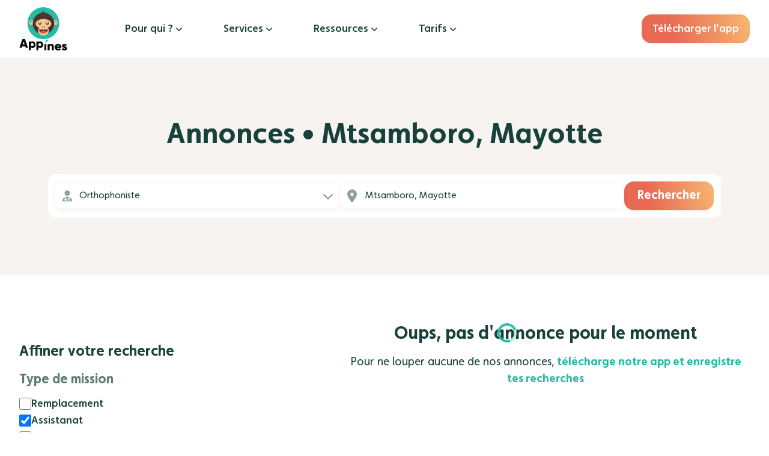

--- FILE ---
content_type: text/html; charset=utf-8
request_url: https://appines.fr/annonces/orthophoniste/assistanat/france/mayotte/mtsamboro
body_size: 42053
content:
<!DOCTYPE html><html lang="fr" class="no-scrollbar __variable_27c686" data-sentry-component="RootLayout" data-sentry-source-file="layout.tsx"><head><meta charSet="utf-8"/><meta name="viewport" content="width=device-width, initial-scale=1"/><link rel="preload" href="https://appines.fr/_next/static/media/4d7bf54c62129ff8-s.p.woff2" as="font" crossorigin="" type="font/woff2"/><link rel="preload" href="https://appines.fr/_next/static/media/5c1b1b38d8cb9cb2-s.p.woff2" as="font" crossorigin="" type="font/woff2"/><link rel="preload" href="https://appines.fr/_next/static/media/6dbcf360c13c62fc-s.p.woff2" as="font" crossorigin="" type="font/woff2"/><link rel="preload" href="https://appines.fr/_next/static/media/7eb548273412e59e-s.p.woff2" as="font" crossorigin="" type="font/woff2"/><link rel="preload" href="https://appines.fr/_next/static/media/80174604379bac0a-s.p.woff2" as="font" crossorigin="" type="font/woff2"/><link rel="preload" href="https://appines.fr/_next/static/media/b834018a073a1d8b-s.p.woff2" as="font" crossorigin="" type="font/woff2"/><link rel="preload" href="https://appines.fr/_next/static/media/bb7e262413bfd46c-s.p.woff2" as="font" crossorigin="" type="font/woff2"/><link rel="preload" href="https://appines.fr/_next/static/media/fe60fc35afc41324-s.p.woff2" as="font" crossorigin="" type="font/woff2"/><link rel="stylesheet" href="https://appines.fr/_next/static/css/1074e00066e9fadb.css" data-precedence="next"/><link rel="stylesheet" href="https://appines.fr/_next/static/css/18383ccaf7198fce.css" data-precedence="next"/><link rel="stylesheet" href="https://appines.fr/_next/static/css/628f57df77a34662.css" data-precedence="next"/><link rel="stylesheet" href="https://appines.fr/_next/static/css/3e6d4e2d88ad674d.css" data-precedence="next"/><link rel="stylesheet" href="https://appines.fr/_next/static/css/1a1805cb850c4345.css" data-precedence="next"/><link rel="preload" as="script" fetchPriority="low" href="https://appines.fr/_next/static/chunks/webpack-45c8a9a00ebacff9.js"/><script src="https://appines.fr/_next/static/chunks/4bd1b696-9327ccac9e0d0309.js" async=""></script><script src="https://appines.fr/_next/static/chunks/9730-0835d30aeb7ad4c6.js" async=""></script><script src="https://appines.fr/_next/static/chunks/main-app-188c28cd7360c2c7.js" async=""></script><script src="https://appines.fr/_next/static/chunks/7645-1ce38acc4a10ed86.js" async=""></script><script src="https://appines.fr/_next/static/chunks/6124-1841e7b3cdf7dbae.js" async=""></script><script src="https://appines.fr/_next/static/chunks/5724-4258be95bef26b76.js" async=""></script><script src="https://appines.fr/_next/static/chunks/5217-d177c7a4554fb8d2.js" async=""></script><script src="https://appines.fr/_next/static/chunks/3907-9bd3478fdaa52af9.js" async=""></script><script src="https://appines.fr/_next/static/chunks/6265-076ee510ae1a1110.js" async=""></script><script src="https://appines.fr/_next/static/chunks/5206-c82c308507f7d0c3.js" async=""></script><script src="https://appines.fr/_next/static/chunks/6520-f30569b045d87e56.js" async=""></script><script src="https://appines.fr/_next/static/chunks/app/(with-advertising-banner)/(formations)/layout-931092c311dece48.js" async=""></script><script src="https://appines.fr/_next/static/chunks/6222-441bc35bc3f1d98b.js" async=""></script><script src="https://appines.fr/_next/static/chunks/7612-612c94d5ce71b48b.js" async=""></script><script src="https://appines.fr/_next/static/chunks/4907-98f1a0fb33932dfe.js" async=""></script><script src="https://appines.fr/_next/static/chunks/2100-c729857ce6120234.js" async=""></script><script src="https://appines.fr/_next/static/chunks/app/(with-advertising-banner)/(missions)/annonces/(search-engine)/%5B%5B...filters%5D%5D/page-87654e91f217e61a.js" async=""></script><script src="https://appines.fr/_next/static/chunks/app/global-error-d19b1d01a1028101.js" async=""></script><script src="https://appines.fr/_next/static/chunks/1619-7e33433c50a8b68d.js" async=""></script><script src="https://appines.fr/_next/static/chunks/app/layout-62140766c84a0269.js" async=""></script><script src="https://appines.fr/_next/static/chunks/app/error-06cdb4e570eb9b50.js" async=""></script><script src="https://appines.fr/_next/static/chunks/app/not-found-923b46ed957ae57f.js" async=""></script><link rel="preload" href="https://www.googletagmanager.com/gtag/js?id=G-41J79MXEBT" as="script"/><link rel="preload" href="https://www.googletagmanager.com/gtag/js?id=AW-792685791" as="script"/><meta name="next-size-adjust" content=""/><title>Annonce: Assistanat Orthophonistes, Mtsamboro, Mayotte - 20 janvier 2026 | App&#x27;Ines</title><meta name="description" content="Tu es Orthophoniste ? Retrouve toutes les annonces d&#x27;assistanat : Mtsamboro, Mayotte et postule rapidement via l&#x27;application App&#x27;Ines - l&#x27;App n°1 pour l&#x27;emploi des Orthophonistes"/><meta name="robots" content="noindex, follow"/><meta name="fb:app_id" content="1322868795321103"/><meta name="sentry-trace" content="0c8288d0bdf21c53a305e224be8ab540-6bc9961db607cc86-0"/><meta name="baggage" content="sentry-environment=production,sentry-release=2.18.6,sentry-public_key=40e0e79f6305813be9377aeec77d0a04,sentry-trace_id=0c8288d0bdf21c53a305e224be8ab540,sentry-org_id=4507140416798720,sentry-sampled=false,sentry-sample_rand=0.14947166843307946,sentry-sample_rate=0"/><link rel="canonical" href="https://appines.fr/annonces/orthophoniste/assistanat/france/mayotte/mtsamboro?place=%22Mtsamboro%2C+Mayotte%22&amp;citySlug=%22mtsamboro%22&amp;departmentSlug=%22mayotte%22&amp;professionId=%2260dee5d03cfdec010e4674ee%22&amp;exercise=%5B%22assistantship%22%5D"/><meta property="og:title" content="Annonce: Assistanat Orthophonistes, Mtsamboro, Mayotte - 20 janvier 2026 | App&#x27;Ines"/><meta property="og:description" content="Tu es Orthophoniste ? Retrouve toutes les annonces d&#x27;assistanat : Mtsamboro, Mayotte et postule rapidement via l&#x27;application App&#x27;Ines - l&#x27;App n°1 pour l&#x27;emploi des Orthophonistes"/><meta property="og:url" content="https://appines.fr/annonces/orthophoniste/assistanat/france/mayotte/mtsamboro?place=%22Mtsamboro%2C+Mayotte%22&amp;citySlug=%22mtsamboro%22&amp;departmentSlug=%22mayotte%22&amp;professionId=%2260dee5d03cfdec010e4674ee%22&amp;exercise=%5B%22assistantship%22%5D"/><meta property="og:site_name" content="App&#x27;Ines"/><meta property="og:locale" content="fr_FR"/><meta property="og:type" content="website"/><meta name="twitter:card" content="summary"/><meta name="twitter:site" content="@AppinesFR"/><meta name="twitter:creator" content="@AppinesFR"/><meta name="twitter:title" content="Annonce: Assistanat Orthophonistes, Mtsamboro, Mayotte - 20 janvier 2026 | App&#x27;Ines"/><meta name="twitter:description" content="Tu es Orthophoniste ? Retrouve toutes les annonces d&#x27;assistanat : Mtsamboro, Mayotte et postule rapidement via l&#x27;application App&#x27;Ines - l&#x27;App n°1 pour l&#x27;emploi des Orthophonistes"/><link rel="icon" href="/favicon.ico" type="image/x-icon" sizes="32x32"/><meta name="sentry-trace" content="0c8288d0bdf21c53a305e224be8ab540-8e5f2fe46f1cb987-0"/><meta name="baggage" content="sentry-environment=production,sentry-release=2.18.6,sentry-public_key=40e0e79f6305813be9377aeec77d0a04,sentry-trace_id=0c8288d0bdf21c53a305e224be8ab540,sentry-org_id=4507140416798720,sentry-sampled=false,sentry-sample_rand=0.14947166843307946,sentry-sample_rate=0"/><script src="https://appines.fr/_next/static/chunks/polyfills-42372ed130431b0a.js" noModule=""></script></head><body><div hidden=""><!--$--><!--/$--></div><script>(self.__next_s=self.__next_s||[]).push([0,{"data-sentry-element":"Script","data-sentry-source-file":"ThirdPartyScripts.tsx","children":"\n        !function(f,b,e,v,n,t,s)\n          {if(f.fbq)return;n=f.fbq=function(){n.callMethod?\n            n.callMethod.apply(n,arguments):n.queue.push(arguments)};\n            if(!f._fbq)f._fbq=n;n.push=n;n.loaded=!0;n.version='2.0';\n            n.queue=[];t=b.createElement(e);t.async=!0;\n            t.src=v;s=b.getElementsByTagName(e)[0];\n            s.parentNode.insertBefore(t,s)}(window, document,'script',\n          'https://connect.facebook.net/en_US/fbevents.js');\n        ","id":"facebook-pixel"}])</script><noscript><img alt="Facebook Pixel" height="1" width="1" style="display:none" src="https://www.facebook.com/tr?id=325099171380691&amp;ev=PageView&amp;noscript=1"/></noscript><script>(self.__next_s=self.__next_s||[]).push([0,{"data-sentry-element":"Script","data-sentry-source-file":"ThirdPartyScripts.tsx","children":"\n            window.axeptioSettings = {\n              clientId: \"62173431628ab347f85e583c\",\n              cookiesVersion: \"app'ines website-fr\",\n              googleConsentMode: {\n                default: {\n                  analytics_storage: 'denied',\n                  ad_storage: 'denied',\n                  ad_user_data: 'denied',\n                  ad_personalization: 'denied',\n                  wait_for_update: '500',\n                }\n              }\n            };\n\n            (function(d, s) {\n              var t = d.getElementsByTagName(s)[0],\n              e = d.createElement(s);\n              e.async = true; e.src = \"//static.axept.io/sdk-slim.js\";\n            t.parentNode.insertBefore(e, t);\n            })(document, \"script\");\n        ","id":"axeptio-sdk"}])</script><script async="" defer="" data-sentry-component="MixpanelScripts" data-sentry-source-file="ThirdPartyScripts.tsx">
        (function(f,b){if(!b.__SV){var e,g,i,h;window.mixpanel=b;b._i=[];b.init=function(e,f,c){function g(a,d){var b=d.split(".");2==b.length&&(a=a[b[0]],d=b[1]);a[d]=function(){a.push([d].concat(Array.prototype.slice.call(arguments,0)))}}var a=b;"undefined"!==typeof c?a=b[c]=[]:c="mixpanel";a.people=a.people||[];a.toString=function(a){var d="mixpanel";"mixpanel"!==c&&(d+="."+c);a||(d+=" (stub)");return d};a.people.toString=function(){return a.toString(1)+".people (stub)"};i="disable time_event track track_pageview track_links track_forms track_with_groups add_group set_group remove_group register register_once alias unregister identify name_tag set_config reset opt_in_tracking opt_out_tracking has_opted_in_tracking has_opted_out_tracking clear_opt_in_out_tracking start_batch_senders people.set people.set_once people.unset people.increment people.append people.union people.track_charge people.clear_charges people.delete_user people.remove".split(" ");
        for(h=0;h<i.length;h++)g(a,i[h]);var j="set set_once union unset remove delete".split(" ");a.get_group=function(){function b(c){d[c]=function(){call2_args=arguments;call2=[c].concat(Array.prototype.slice.call(call2_args,0));a.push([e,call2])}}for(var d={},e=["get_group"].concat(Array.prototype.slice.call(arguments,0)),c=0;c<j.length;c++)b(j[c]);return d};b._i.push([e,f,c])};b.__SV=1.2;e=f.createElement("script");e.type="text/javascript";e.async=!0;e.src="undefined"!==typeof MIXPANEL_CUSTOM_LIB_URL?
        MIXPANEL_CUSTOM_LIB_URL:"file:"===f.location.protocol&&"//cdn.mxpnl.com/libs/mixpanel-2-latest.min.js".match(/^\/\//)?"https://cdn.mxpnl.com/libs/mixpanel-2-latest.min.js":"//cdn.mxpnl.com/libs/mixpanel-2-latest.min.js";g=f.getElementsByTagName("script")[0];g.parentNode.insertBefore(e,g)}})(document,window.mixpanel||[]);

        mixpanel.init('259e3869181440b989be5b0d24721f82', {
          debug: false,
          host: "api-eu.mixpanel.com",
          disable_persistence: true,
          disable_cookie: true,
          ignore_dnt: true,
        });
        </script><script>(self.__next_s=self.__next_s||[]).push([0,{"data-sentry-element":"Script","data-sentry-component":"BingScripts","data-sentry-source-file":"ThirdPartyScripts.tsx","children":"\n        (function (w, d, t, r, u) {\n        var f, n, i;\n        (w[u] = w[u] || []),\n          (f = function () {\n            var o = { ti: \"134626947\", enableAutoSpaTracking: true};\n            (o.q = w[u]), (w[u] = new UET(o)), w[u].push(\"pageLoad\");\n          }),\n          (n = d.createElement(t)),\n          (n.src = r),\n          (n.async = 1),\n          (n.onload = n.onreadystatechange =\n            function () {\n              var s = this.readyState;\n              (s && s !== \"loaded\" && s !== \"complete\") || (f(), (n.onload = n.onreadystatechange = null));\n            }),\n          (i = d.getElementsByTagName(t)[0]),\n          i.parentNode.insertBefore(n, i);\n        })(window, document, \"script\", \"//bat.bing.com/bat.js\", \"uetq\");\n        ","id":"bing-ads"}])</script><script>(self.__next_s=self.__next_s||[]).push([0,{"data-sentry-element":"Script","data-sentry-component":"TikTokScripts","data-sentry-source-file":"ThirdPartyScripts.tsx","children":"\n        !function(w, d, t) {\n          w.TiktokAnalyticsObject = t;\n          var ttq = w[t] = w[t] || [];\n          ttq.methods = [\"page\", \"track\", \"identify\", \"instances\", \"debug\", \"on\", \"off\", \"once\", \"ready\", \"alias\", \"group\", \"enableCookie\", \"disableCookie\", \"holdConsent\", \"revokeConsent\", \"grantConsent\"], ttq.setAndDefer = function(t, e) {\n            t[e] = function() {\n              t.push([e].concat(Array.prototype.slice.call(arguments, 0)));\n            };\n          };\n          for (var i = 0; i < ttq.methods.length; i++) ttq.setAndDefer(ttq, ttq.methods[i]);\n          ttq.instance = function(t) {\n            for (var e = ttq._i[t] || [], n = 0; n < ttq.methods.length; n++) ttq.setAndDefer(e, ttq.methods[n]);\n            return e;\n          }, ttq.load = function(e, n) {\n            var r = \"https://analytics.tiktok.com/i18n/pixel/events.js\", o = n && n.partner;\n            ttq._i = ttq._i || {}, ttq._i[e] = [], ttq._i[e]._u = r, ttq._t = ttq._t || {}, ttq._t[e] = +new Date, ttq._o = ttq._o || {}, ttq._o[e] = n || {};\n            n = document.createElement(\"script\"); n.type = \"text/javascript\", n.async = !0, n.src = r + \"?sdkid=\" + e + \"&lib=\" + t;\n            e = document.getElementsByTagName(\"script\")[0];\n            e.parentNode.insertBefore(n, e);\n          };\n\n          ttq.holdConsent();\n          ttq.load(\"CRUU3KBC77U61CV1KEJ0\");\n          ttq.page();\n        }(window, document, \"ttq\");\n        ","id":"tiktok-pixel"}])</script><script>(self.__next_s=self.__next_s||[]).push([0,{"data-sentry-element":"Script","data-sentry-component":"BrevoScripts","data-sentry-source-file":"ThirdPartyScripts.tsx","children":"\n          (function() {\n            window.sib = {\n              equeue: [],\n              client_key: \"klyuguyksvhdrzkphw4k4\"\n            };\n            \n            window.sendinblue = {};\n            for (var j = ['track', 'identify', 'trackLink', 'page'], i = 0; i < j.length; i++) {\n            (function(k) {\n              window.sendinblue[k] = function() {\n                var arg = Array.prototype.slice.call(arguments);\n                (window.sib[k] || function() {\n                  var t = {};\n                  t[k] = arg;\n                  window.sib.equeue.push(t);\n                })(arg[0], arg[1], arg[2], arg[3]);\n              };\n            })(j[i]);\n           }\n          var n = document.createElement(\"script\"),\n              i = document.getElementsByTagName(\"script\")[0];\n          n.type = \"text/javascript\", n.id = \"sendinblue-js\", n.async = !0, n.src = \"https://sibautomation.com/sa.js?key=\" + window.sib.client_key, i.parentNode.insertBefore(n, i), window.sendinblue.page();\n          })();\n        ","id":"brevo"}])</script><!--$--><!--/$--><!--$?--><template id="B:0"></template><header class="sticky top-0 z-40 hidden items-center overflow-visible bg-white px-8 xl:flex" data-sentry-component="LayoutForDesktop" data-sentry-source-file="LayoutForDesktop.tsx"><menu class="mx-auto my-auto flex w-full max-w-325 items-center 2xl:justify-between"><a href="/"><img alt="Logo App&#x27;Ines" data-sentry-element="Image" data-sentry-source-file="LayoutForDesktop.tsx" loading="lazy" width="460" height="412" decoding="async" data-nimg="1" class="h-auto w-20" style="color:transparent" src="https://appines.fr/_next/static/media/icon-md.c00aad9e.png"/></a><nav class="ml-24 flex"><nav class="flex gap-x-20"><span aria-live="polite" aria-busy="true"><span class="react-loading-skeleton my-10 w-20">‌</span><br/></span><span aria-live="polite" aria-busy="true"><span class="react-loading-skeleton my-10 w-20">‌</span><br/></span><span aria-live="polite" aria-busy="true"><span class="react-loading-skeleton my-10 w-20">‌</span><br/></span><span aria-live="polite" aria-busy="true"><span class="react-loading-skeleton my-10 w-20">‌</span><br/></span></nav></nav><a href="https://appines.app.link/header-menu" class="cta-gradient ml-auto px-4 py-2 text-lg 2xl:ml-0" rel="noreferrer noopener nofollow" target="_blank">Télécharger l&#x27;app</a></menu></header><!--/$--><!--$?--><template id="B:1"></template><!--/$--><main class="text-primary-800" data-sentry-component="SearchEngineLayout" data-sentry-source-file="SearchEngineLayout.tsx"><section class="bg-secondary-100 px-8 py-14 xl:py-24" data-sentry-component="SearchEngineHeader" data-sentry-source-file="SearchEngineLayout.tsx"><h1 class="text-center text-2xl font-bold md:text-5xl lg:text-5xl xl:mx-auto xl:xl:max-w-280 xl:leading-snug">Annonces • Mtsamboro, Mayotte</h1><form class="mt-8 flex flex-col gap-2 rounded-xl bg-white p-3 xl:mx-auto xl:max-w-280" data-sentry-component="SearchEngineForm" data-sentry-source-file="SearchEngineLayout.tsx"><div class="flex flex-col gap-y-3 md:flex-row md:flex-wrap md:items-center md:justify-between md:gap-x-5" data-sentry-component="SearchEngineFormInputsContainer" data-sentry-source-file="SearchEngineLayout.tsx"><div class="md:flex-1" data-sentry-element="SearchEngineFormInput" data-sentry-source-file="SearchEngineLayout.tsx" data-sentry-component="SearchEngineFormInput"><div class="relative" data-sentry-component="FormDropDown" data-sentry-source-file="FormDropDown.tsx"><select data-sentry-element="FormDropDown" data-sentry-source-file="SearchEngineMissions.tsx" class="h-10 w-full appearance-none rounded-lg px-2 pr-10 outline-error focus:outline-[#BAC6C4] disabled:bg-grey-100 bg-white shadow-[0_2px_10px_1px_rgba(0,0,0,0.05)] pl-10"><option disabled="" value="0">Profession</option><option label="Toutes les professions" value="all" index="-1"></option><option label="Audioprothésiste" value="60dee5d03cfdec010e4674d9" index="60dee5d03cfdec010e4674d9"></option><option label="Diététicien" value="60dee5d03cfdec010e4674f2" index="60dee5d03cfdec010e4674f2"></option><option label="Enseignant APA" value="64467edc85b104245fb5f2c8" index="64467edc85b104245fb5f2c8"></option><option label="Ergothérapeute" value="60dee5d03cfdec010e4674f1" index="60dee5d03cfdec010e4674f1"></option><option label="Infirmier" value="60dee5d03cfdec010e4674e2" index="60dee5d03cfdec010e4674e2"></option><option label="Manipulateur ERM" value="60dee5d03cfdec010e4674f4" index="60dee5d03cfdec010e4674f4"></option><option label="Masseur-Kinésithérapeute" value="60dee5d03cfdec010e4674e3" index="60dee5d03cfdec010e4674e3"></option><option label="Médecin Généraliste" value="60dee5d03cfdec010e467494" index="60dee5d03cfdec010e467494"></option><option label="Orthopédiste-Orthésiste" value="60dee5d03cfdec010e4674ea" index="60dee5d03cfdec010e4674ea"></option><option label="Orthophoniste" value="60dee5d03cfdec010e4674ee" index="60dee5d03cfdec010e4674ee" selected=""></option><option label="Orthoprothésiste" value="60dee5d03cfdec010e4674e8" index="60dee5d03cfdec010e4674e8"></option><option label="Orthoptiste" value="60dee5d03cfdec010e4674ef" index="60dee5d03cfdec010e4674ef"></option><option label="Ostéopathe" value="60dee5d03cfdec010e4674e4" index="60dee5d03cfdec010e4674e4"></option><option label="Pédicure-Podologue" value="60dee5d03cfdec010e4674e7" index="60dee5d03cfdec010e4674e7"></option><option label="Podo-Orthésiste" value="60dee5d03cfdec010e4674e9" index="60dee5d03cfdec010e4674e9"></option><option label="Psychomotricien" value="60dee5d03cfdec010e4674f3" index="60dee5d03cfdec010e4674f3"></option><option label="Sage-Femme" value="60dee5d03cfdec010e4674e1" index="60dee5d03cfdec010e4674e1"></option></select><svg class="absolute left-3 top-0 w-4 fill-[#8CA09D]" height="100%" width="100%" xmlns="http://www.w3.org/2000/svg" viewBox="0 0 448 512" data-sentry-element="svg" data-sentry-component="UserDoctor" data-sentry-source-file="IconSolid.tsx"><path d="M224 256A128 128 0 1 0 224 0a128 128 0 1 0 0 256zm-96 55.2C54 332.9 0 401.3 0 482.3C0 498.7 13.3 512 29.7 512H418.3c16.4 0 29.7-13.3 29.7-29.7c0-81-54-149.4-128-171.1V362c27.6 7.1 48 32.2 48 62v40c0 8.8-7.2 16-16 16H336c-8.8 0-16-7.2-16-16s7.2-16 16-16V424c0-17.7-14.3-32-32-32s-32 14.3-32 32v24c8.8 0 16 7.2 16 16s-7.2 16-16 16H256c-8.8 0-16-7.2-16-16V424c0-29.8 20.4-54.9 48-62V304.9c-6-.6-12.1-.9-18.3-.9H178.3c-6.2 0-12.3 .3-18.3 .9v65.4c23.1 6.9 40 28.3 40 53.7c0 30.9-25.1 56-56 56s-56-25.1-56-56c0-25.4 16.9-46.8 40-53.7V311.2zM144 448a24 24 0 1 0 0-48 24 24 0 1 0 0 48z" data-sentry-element="path" data-sentry-source-file="IconSolid.tsx"></path></svg><svg xmlns="http://www.w3.org/2000/svg" viewBox="0 0 20 20" fill="currentColor" aria-hidden="true" data-slot="icon" class="absolute bottom-1 right-1 w-8 fill-[#8CA09D]" data-sentry-element="ChevronDownIcon" data-sentry-source-file="FormDropDown.tsx"><path fill-rule="evenodd" d="M5.22 8.22a.75.75 0 0 1 1.06 0L10 11.94l3.72-3.72a.75.75 0 1 1 1.06 1.06l-4.25 4.25a.75.75 0 0 1-1.06 0L5.22 9.28a.75.75 0 0 1 0-1.06Z" clip-rule="evenodd"></path></svg></div></div><div class="relative md:flex-1" data-sentry-element="SearchEngineFormInput" data-sentry-source-file="SearchEngineLayout.tsx" data-sentry-component="SearchEngineFormInput"><label class="form-input-text_label__u9DXN"><div><svg height="100%" width="100%" xmlns="http://www.w3.org/2000/svg" viewBox="0 0 384 512" data-sentry-element="svg" data-sentry-component="LocationDot" data-sentry-source-file="IconSolid.tsx"><path d="M215.7 499.2C267 435 384 279.4 384 192C384 86 298 0 192 0S0 86 0 192c0 87.4 117 243 168.3 307.2c12.3 15.3 35.1 15.3 47.4 0zM192 128a64 64 0 1 1 0 128 64 64 0 1 1 0-128z" data-sentry-element="path" data-sentry-source-file="IconSolid.tsx"></path></svg><input type="text" placeholder="Ville, Département, Région" data-sentry-element="FormInput" data-sentry-source-file="SearchEngineMissions.tsx" class="form-input-text_white__5NWny form-input-text_withSVG__stmnv" value="Mtsamboro, Mayotte"/><span aria-live="polite" aria-busy="true"><span class="react-loading-skeleton">‌</span><br/></span></div></label><aside class="place-predictions_notVisible__4xADW place-predictions_container__wklxC pt-6" data-sentry-component="PlacePredictions" data-sentry-source-file="PlacePredictions.tsx"><svg xmlns="http://www.w3.org/2000/svg" viewBox="0 0 20 20" fill="currentColor" aria-hidden="true" data-slot="icon" class="absolute right-2 top-2 w-4 cursor-pointer rounded fill-primary-800 hover:bg-primary-800 hover:fill-white"><path d="M6.28 5.22a.75.75 0 0 0-1.06 1.06L8.94 10l-3.72 3.72a.75.75 0 1 0 1.06 1.06L10 11.06l3.72 3.72a.75.75 0 1 0 1.06-1.06L11.06 10l3.72-3.72a.75.75 0 0 0-1.06-1.06L10 8.94 6.28 5.22Z"></path></svg><button class="h-fit border-none text-primary-800 opacity-25 hover:underline hover:underline-offset-4 border-[1px] px-2 py-1 text-sm xl:px-3 xl:py-1 xl:text-base rounded-none w-fit self-start font-medium" data-sentry-component="Button" data-sentry-source-file="UI.tsx">Effacer</button></aside></div><div data-sentry-element="SearchEngineFormInput" data-sentry-source-file="SearchEngineLayout.tsx" data-sentry-component="SearchEngineFormInput"><input type="submit" class="form-submit_submit__e8gEi form-submit_cta__uvxBk w-full" data-sentry-element="FormSubmitButton" data-sentry-source-file="FormSubmitButton.tsx" data-sentry-component="FormSubmitButton" value="Rechercher"/></div></div></form></section><section class="flex flex-col xl:mx-auto xl:block xl:max-w-320 xl:columns-2 xl:py-20" data-sentry-component="SearchEngineBody" data-sentry-source-file="SearchEngineLayout.tsx"><div data-sentry-component="SearchEngineAdditionalFilters" data-sentry-source-file="SearchEngineLayout.tsx"><section class="additional-filters_container__CGeMS" data-sentry-component="AdditionalFiltersContainer" data-sentry-source-file="AdditionalFilters.tsx"><p>Affiner votre recherche<svg xmlns="http://www.w3.org/2000/svg" viewBox="0 0 20 20" fill="currentColor" aria-hidden="true" data-slot="icon" class="rotate-0" data-sentry-element="ChevronDownIcon" data-sentry-source-file="AdditionalFilters.tsx"><path fill-rule="evenodd" d="M5.22 8.22a.75.75 0 0 1 1.06 0L10 11.94l3.72-3.72a.75.75 0 1 1 1.06 1.06l-4.25 4.25a.75.75 0 0 1-1.06 0L5.22 9.28a.75.75 0 0 1 0-1.06Z" clip-rule="evenodd"></path></svg></p><div class="additional-filters_additionalFiltersNotVisible__mV4Ur additional-filters_additionalFilters__jloBX no-scrollbar"><p>Type de mission</p><div><label class="form-input-checkbox-or-radio_label__AVtP5"><input type="checkbox" data-sentry-element="FormInput" data-sentry-component="ExerciseCheckboxInput" data-sentry-source-file="AdditionalFilters.tsx" value="substitute"/>Remplacement</label><label class="form-input-checkbox-or-radio_label__AVtP5"><input type="checkbox" data-sentry-element="FormInput" data-sentry-component="ExerciseCheckboxInput" data-sentry-source-file="AdditionalFilters.tsx" checked="" value="assistantship"/>Assistanat</label><label class="form-input-checkbox-or-radio_label__AVtP5"><input type="checkbox" data-sentry-element="FormInput" data-sentry-component="ExerciseCheckboxInput" data-sentry-source-file="AdditionalFilters.tsx" value="collaboration"/>Collaboration</label><label class="form-input-checkbox-or-radio_label__AVtP5"><input type="checkbox" data-sentry-element="FormInput" data-sentry-component="ExerciseCheckboxInput" data-sentry-source-file="AdditionalFilters.tsx" value="cdd"/>CDD</label><label class="form-input-checkbox-or-radio_label__AVtP5"><input type="checkbox" data-sentry-element="FormInput" data-sentry-component="ExerciseCheckboxInput" data-sentry-source-file="AdditionalFilters.tsx" value="cdi"/>CDI</label><label class="form-input-checkbox-or-radio_label__AVtP5"><input type="checkbox" data-sentry-element="FormInput" data-sentry-component="ExerciseCheckboxInput" data-sentry-source-file="AdditionalFilters.tsx" value="cession"/>Cession</label><label class="form-input-checkbox-or-radio_label__AVtP5"><input type="checkbox" data-sentry-element="FormInput" data-sentry-component="ExerciseCheckboxInput" data-sentry-source-file="AdditionalFilters.tsx" value="internship"/>Stage</label></div></div></section></div><aside class="sky-scraper-ad_container__5DL_Y" data-sentry-component="SkyScraper" data-sentry-source-file="SkyScraperAd.tsx"></aside><div class="xl:-ml-28 xl:break-inside-avoid-column" data-sentry-element="SearchEngineResults" data-sentry-source-file="SearchEngineLayout.tsx" data-sentry-component="SearchEngineResults"> <section class="mission-list_container__3qvGl" data-sentry-component="MissionList" data-sentry-source-file="MissionList.tsx"><div></div></section></div></section><div><aside class="download-app_containerLightGreen__MiA29 download-app_container__B2K83" data-sentry-component="DownloadApp" data-sentry-source-file="DownloadApp.tsx"><p><strong>Télécharge notre app </strong><br/>pour enregistrer tes recherches</p><div><span data-olt="aHR0cHM6Ly9hcHBzLmFwcGxlLmNvbS9mci9hcHAvYXBwaW5lcy1yZWNydXRlbWVudC1lbi1zYW50JUMzJUE5L2lkMTQzOTc2ODg0MA==" class="hover:cursor-pointer app-stores-cta_cta__rQ4wB" data-sentry-component="ObfuscatedLink" data-sentry-source-file="ObfuscatedLink.tsx"><img alt="Lien vers la boutique d&#x27;application Apple pour télécharger notre application" data-sentry-element="Image" data-sentry-source-file="AppleStoreCTA.tsx" loading="lazy" width="387" height="122" decoding="async" data-nimg="1" class="download-app_downloadApp__f56KH" style="color:transparent" src="https://appines.fr/_next/static/media/app-store-black.007373c0.png"/></span><span data-olt="aHR0cHM6Ly9wbGF5Lmdvb2dsZS5jb20vc3RvcmUvYXBwcy9kZXRhaWxzP2lkPWNvbS5hcHBpbmVzLmFwcA==" class="hover:cursor-pointer app-stores-cta_cta__rQ4wB" data-sentry-component="ObfuscatedLink" data-sentry-source-file="ObfuscatedLink.tsx"><img alt="Lien vers la boutique d&#x27;application Google pour télécharger notre application" data-sentry-element="Image" data-sentry-source-file="GooglePlayStoreCTA.tsx" loading="lazy" width="564" height="168" decoding="async" data-nimg="1" class="download-app_downloadApp__f56KH" style="color:transparent" src="https://appines.fr/_next/static/media/google-play-black.cbd27c4c.png"/></span></div></aside></div><aside class="mx-auto max-w-300"><h2 class="text-center text-[19px] text-primary-800 xl:mt-10 xl:text-[22px]">Ça peut aussi t&#x27;intéresser</h2><!--$?--><template id="B:2"></template><nav class="mx-8 pb-6 xl:mx-auto xl:columns-3 xl:gap-5 xl:pb-10" data-sentry-component="Container" data-sentry-source-file="Container.tsx"><aside class="mb-5 w-full break-inside-avoid-column rounded-xl p-8 text-primary-800 shadow-[0_0_30px_rgba(0,0,0,0.05)]" data-sentry-component="BlockSkeleton" data-sentry-source-file="BlockSkeleton.tsx"><div class="flex flex-col gap-y-4 xl:gap-y-6"><span aria-live="polite" aria-busy="true"><span class="react-loading-skeleton">‌</span><br/></span><span aria-live="polite" aria-busy="true"><span class="react-loading-skeleton">‌</span><br/></span><span aria-live="polite" aria-busy="true"><span class="react-loading-skeleton">‌</span><br/></span><span aria-live="polite" aria-busy="true"><span class="react-loading-skeleton">‌</span><br/></span><span aria-live="polite" aria-busy="true"><span class="react-loading-skeleton">‌</span><br/></span></div></aside><aside class="mb-5 w-full break-inside-avoid-column rounded-xl p-8 text-primary-800 shadow-[0_0_30px_rgba(0,0,0,0.05)]" data-sentry-component="BlockSkeleton" data-sentry-source-file="BlockSkeleton.tsx"><div class="flex flex-col gap-y-4 xl:gap-y-6"><span aria-live="polite" aria-busy="true"><span class="react-loading-skeleton">‌</span><br/></span><span aria-live="polite" aria-busy="true"><span class="react-loading-skeleton">‌</span><br/></span><span aria-live="polite" aria-busy="true"><span class="react-loading-skeleton">‌</span><br/></span><span aria-live="polite" aria-busy="true"><span class="react-loading-skeleton">‌</span><br/></span><span aria-live="polite" aria-busy="true"><span class="react-loading-skeleton">‌</span><br/></span></div></aside><aside class="mb-5 w-full break-inside-avoid-column rounded-xl p-8 text-primary-800 shadow-[0_0_30px_rgba(0,0,0,0.05)]" data-sentry-component="BlockSkeleton" data-sentry-source-file="BlockSkeleton.tsx"><div class="flex flex-col gap-y-4 xl:gap-y-6"><span aria-live="polite" aria-busy="true"><span class="react-loading-skeleton">‌</span><br/></span><span aria-live="polite" aria-busy="true"><span class="react-loading-skeleton">‌</span><br/></span><span aria-live="polite" aria-busy="true"><span class="react-loading-skeleton">‌</span><br/></span><span aria-live="polite" aria-busy="true"><span class="react-loading-skeleton">‌</span><br/></span><span aria-live="polite" aria-busy="true"><span class="react-loading-skeleton">‌</span><br/></span></div></aside></nav><!--/$--></aside></main><!--$--><!--/$--><!--$?--><template id="B:3"></template><footer class="flex flex-col justify-between bg-primary-100 xl:min-h-0" data-sentry-component="FooterSkeleton" data-sentry-source-file="FooterSkeleton.tsx"><section class="pt-10 text-center xl:relative xl:mx-auto xl:flex xl:w-full xl:max-w-325 xl:pb-16 xl:pt-20 xl:text-left"><div class="flex flex-col items-center px-8 text-white xl:mr-28 xl:max-w-[350px] xl:basis-full xl:items-start xl:self-start xl:px-0"><img alt="Visage de singe souriant" data-sentry-element="Image" data-sentry-component="AppinesLogo" data-sentry-source-file="AppinesLogo.tsx" loading="lazy" width="115" height="115" decoding="async" data-nimg="1" class="shrink" style="color:transparent" src="https://appines.fr/_next/static/media/icon-md.c00aad9e.png"/><p class="py-6 font-medium text-primary-800 xl:text-xl">Le recrutement malin</p><p class="w-full pb-5 font-normal last:pb-0 xl:text-base"><span aria-live="polite" aria-busy="true"><span class="react-loading-skeleton">‌</span><br/></span><span aria-live="polite" aria-busy="true"><span class="react-loading-skeleton">‌</span><br/></span><span aria-live="polite" aria-busy="true"><span class="react-loading-skeleton">‌</span><br/></span><span aria-live="polite" aria-busy="true"><span class="react-loading-skeleton">‌</span><br/></span><span aria-live="polite" aria-busy="true"><span class="react-loading-skeleton">‌</span><br/></span><span aria-live="polite" aria-busy="true"><span class="react-loading-skeleton">‌</span><br/></span><span aria-live="polite" aria-busy="true"><span class="react-loading-skeleton">‌</span><br/></span><span aria-live="polite" aria-busy="true"><span class="react-loading-skeleton">‌</span><br/></span></p><button class="cta-gradient mt-6 xl:hidden" data-sentry-component="Button" data-sentry-source-file="Button.tsx">Télécharger notre app</button><div class="hidden xl:mx-auto xl:flex xl:pt-10"><span data-olt="aHR0cHM6Ly9hcHBzLmFwcGxlLmNvbS9mci9hcHAvYXBwaW5lcy1yZWNydXRlbWVudC1lbi1zYW50JUMzJUE5L2lkMTQzOTc2ODg0MA==" class="hover:cursor-pointer app-stores-cta_cta__rQ4wB" data-sentry-component="ObfuscatedLink" data-sentry-source-file="ObfuscatedLink.tsx"><img alt="Lien vers la boutique d&#x27;application Apple pour télécharger notre application" data-sentry-element="Image" data-sentry-source-file="AppleStoreCTA.tsx" loading="lazy" width="387" height="122" decoding="async" data-nimg="1" class="hidden xl:mr-4 xl:block xl:h-12 xl:w-auto" style="color:transparent" src="https://appines.fr/_next/static/media/app-store-black.007373c0.png"/></span><span data-olt="aHR0cHM6Ly9wbGF5Lmdvb2dsZS5jb20vc3RvcmUvYXBwcy9kZXRhaWxzP2lkPWNvbS5hcHBpbmVzLmFwcA==" class="hover:cursor-pointer app-stores-cta_cta__rQ4wB" data-sentry-component="ObfuscatedLink" data-sentry-source-file="ObfuscatedLink.tsx"><img alt="Lien vers la boutique d&#x27;application Google pour télécharger notre application" data-sentry-element="Image" data-sentry-source-file="GooglePlayStoreCTA.tsx" loading="lazy" width="564" height="168" decoding="async" data-nimg="1" class="hidden xl:mr-4 xl:block xl:h-12 xl:w-auto" style="color:transparent" src="https://appines.fr/_next/static/media/google-play-black.cbd27c4c.png"/></span></div><hr class="my-6 w-full xl:hidden"/></div><div class="flex justify-center gap-2 xl:flex-col py-6 xl:absolute xl:right-0 xl:top-20 xl:py-0" data-sentry-component="SocialNetworkLinks" data-sentry-source-file="SocialNetworkLinks.tsx"><span data-olt="aHR0cHM6Ly93d3cubGlua2VkaW4uY29tL2NvbXBhbnkvYXBwaW5lcw==" class="hover:cursor-pointer" data-sentry-component="ObfuscatedLink" data-sentry-source-file="ObfuscatedLink.tsx"><img alt="Icône Linkedin" data-sentry-element="Image" data-sentry-source-file="SocialNetworkLinks.tsx" loading="lazy" width="38" height="38" decoding="async" data-nimg="1" style="color:transparent" src="https://appines.fr/_next/static/media/u_linkedin.5d656e4d.svg"/></span><span data-olt="aHR0cHM6Ly9mci1mci5mYWNlYm9vay5jb20vQXBwaW5lc0ZS" class="hover:cursor-pointer" data-sentry-component="ObfuscatedLink" data-sentry-source-file="ObfuscatedLink.tsx"><img alt="Icône Facebook" data-sentry-element="Image" data-sentry-source-file="SocialNetworkLinks.tsx" loading="lazy" width="38" height="38" decoding="async" data-nimg="1" style="color:transparent" src="https://appines.fr/_next/static/media/u_facebook.8f1ff68c.svg"/></span><span data-olt="aHR0cHM6Ly93d3cuaW5zdGFncmFtLmNvbS9hcHAuaW5lcw==" class="hover:cursor-pointer" data-sentry-component="ObfuscatedLink" data-sentry-source-file="ObfuscatedLink.tsx"><img alt="Icône Instagram" data-sentry-element="Image" data-sentry-source-file="SocialNetworkLinks.tsx" loading="lazy" width="38" height="38" decoding="async" data-nimg="1" style="color:transparent" src="https://appines.fr/_next/static/media/u_instagram-alt.925ae674.svg"/></span></div><div class="flex flex-col"><nav class="pb-8 xl:flex xl:flex-wrap xl:gap-10 xl:self-start"><div class="flex flex-col gap-y-3 pt-8 xl:mr-3 xl:mt-1 xl:w-[230px] xl:pt-0 xl:last:mr-0"><p class="text-lg font-semibold text-primary-800"><span aria-live="polite" aria-busy="true"><span class="react-loading-skeleton">‌</span><br/></span></p><span aria-live="polite" aria-busy="true"><span class="react-loading-skeleton">‌</span><br/></span><span aria-live="polite" aria-busy="true"><span class="react-loading-skeleton">‌</span><br/></span><span aria-live="polite" aria-busy="true"><span class="react-loading-skeleton">‌</span><br/></span><span aria-live="polite" aria-busy="true"><span class="react-loading-skeleton">‌</span><br/></span><span aria-live="polite" aria-busy="true"><span class="react-loading-skeleton">‌</span><br/></span></div><div class="flex flex-col gap-y-3 pt-8 xl:mr-3 xl:mt-1 xl:w-[230px] xl:pt-0 xl:last:mr-0"><p class="text-lg font-semibold text-primary-800"><span aria-live="polite" aria-busy="true"><span class="react-loading-skeleton">‌</span><br/></span></p><span aria-live="polite" aria-busy="true"><span class="react-loading-skeleton">‌</span><br/></span><span aria-live="polite" aria-busy="true"><span class="react-loading-skeleton">‌</span><br/></span><span aria-live="polite" aria-busy="true"><span class="react-loading-skeleton">‌</span><br/></span><span aria-live="polite" aria-busy="true"><span class="react-loading-skeleton">‌</span><br/></span><span aria-live="polite" aria-busy="true"><span class="react-loading-skeleton">‌</span><br/></span></div><div class="flex flex-col gap-y-3 pt-8 xl:mr-3 xl:mt-1 xl:w-[230px] xl:pt-0 xl:last:mr-0"><p class="text-lg font-semibold text-primary-800"><span aria-live="polite" aria-busy="true"><span class="react-loading-skeleton">‌</span><br/></span></p><span aria-live="polite" aria-busy="true"><span class="react-loading-skeleton">‌</span><br/></span><span aria-live="polite" aria-busy="true"><span class="react-loading-skeleton">‌</span><br/></span><span aria-live="polite" aria-busy="true"><span class="react-loading-skeleton">‌</span><br/></span><span aria-live="polite" aria-busy="true"><span class="react-loading-skeleton">‌</span><br/></span><span aria-live="polite" aria-busy="true"><span class="react-loading-skeleton">‌</span><br/></span></div></nav><div class="mb-10 px-6 xl:mb-0 xl:px-0" data-sentry-component="NewsletterSubscription" data-sentry-source-file="NewsletterSubscription.tsx"><div class="flex flex-col flex-wrap items-center justify-between border-primary-400 py-10 text-primary-800 xl:flex-row border-t-2"><div class="mr-10"><p class="pb-2 text-2xl font-semibold">Welcome to the jungle 🐵</p><p class="text-base font-light">Reçois notre newsletter, une fois par trimestre</p><p class="text-base font-light">Pas de spam intempestif, que du contenu de qualité</p></div><form class="mt-8 flex h-10 xl:mt-0"><input type="email" disabled="" placeholder="you@email.com" class="box-border h-full min-w-60 rounded-l-xl border-none px-3 placeholder-grey-200 bg-grey-50" value=""/><button disabled="" type="submit" class="cta-gradient m-0 h-full rounded-none rounded-r-xl p-0 px-3 text-base font-normal">S&#x27;inscrire</button></form></div><small class="mx-auto text-center text-xs text-grey-200 invisible" data-sentry-component="RecaptchaPolicy" data-sentry-source-file="RecaptchaPolicy.tsx">This site is protected by reCAPTCHA and the Google<span data-olt="aHR0cHM6Ly9wb2xpY2llcy5nb29nbGUuY29tL3ByaXZhY3k=" class="hover:cursor-pointer text-primary-400 hover:text-primary-500" data-sentry-component="ObfuscatedLink" data-sentry-source-file="ObfuscatedLink.tsx"> <!-- -->Privacy Policy<!-- --> </span> <!-- -->and<span data-olt="aHR0cHM6Ly9wb2xpY2llcy5nb29nbGUuY29tL3Rlcm1z" class="hover:cursor-pointer text-primary-400 hover:text-primary-500" data-sentry-component="ObfuscatedLink" data-sentry-source-file="ObfuscatedLink.tsx"> <!-- -->Terms of Service<!-- --> </span> <!-- -->apply.</small></div></div></section><section class="bg-primary-400 py-4 text-center" data-sentry-component="LegalSection" data-sentry-source-file="LegalSection.tsx"><nav class="flex w-full flex-col text-primary-800 xl:mx-auto xl:w-1/2 xl:flex-row xl:justify-evenly"><span data-olt="aHR0cHM6Ly9hcHBpbmVzLm5vdGlvbi5zaXRlL2FwcGluZXMvQ0dWLUNHVS0zMGI3Njk3OWY5MzE0MWQ0OGUxZDg0NjljNGQwYzc5Mw==" class="hover:cursor-pointer block text-lg font-[500] text-primary-800 hover:underline opacity-90 truncate" data-sentry-component="ObfuscatedLink" data-sentry-source-file="ObfuscatedLink.tsx">CGUs</span><span data-olt="aHR0cHM6Ly9hcHBpbmVzLm5vdGlvbi5zaXRlL2FwcGluZXMvUG9saXRpcXVlLWRlLWNvbmZpZGVudGlhbGl0LTZjYmI2M2ZmMjcyYjRlYTNhYmQyMjU5ZWM4YmJkOTU2" class="hover:cursor-pointer block text-lg font-[500] text-primary-800 hover:underline opacity-90 truncate" data-sentry-component="ObfuscatedLink" data-sentry-source-file="ObfuscatedLink.tsx">Politique de confidentialité</span><span data-olt="aHR0cHM6Ly9hcHBpbmVzLm5vdGlvbi5zaXRlL2FwcGluZXMvTWVudGlvbnMtTC1nYWxlcy1jOTAwN2RjMjAxNzU0YzdhYmY2MDA2ZTY2N2FiZTk5NQ==" class="hover:cursor-pointer block text-lg font-[500] text-primary-800 hover:underline opacity-90 truncate" data-sentry-component="ObfuscatedLink" data-sentry-source-file="ObfuscatedLink.tsx">Mention légales</span></nav></section><section class="grid grid-cols-1 gap-y-2 bg-primary-100 py-6 text-center text-base text-primary-800 sm:grid-cols-2 md:grid-cols-3 xl:mx-auto xl:w-200" data-sentry-component="Sitemap" data-sentry-source-file="Sitemap.tsx"><a href="/plan-de-site/guides" class="truncate whitespace-nowrap text-center text-sm hover:underline xl:text-left">Plan de site guides</a><a href="/plan-de-site/actus" class="truncate whitespace-nowrap text-center text-sm hover:underline xl:text-left">Plan de site actus</a><a href="/plan-de-site/annonces" class="truncate whitespace-nowrap text-center text-sm hover:underline xl:text-left">Plan de site annonces</a><a href="/plan-de-site/etablissements" class="truncate whitespace-nowrap text-center text-sm hover:underline xl:text-left">Plan de site établissements</a><a href="/plan-de-site/formations" class="truncate whitespace-nowrap text-center text-sm hover:underline xl:text-left">Plan de site formations</a><a href="/plan-de-site/recherche-annonces" class="truncate whitespace-nowrap text-center text-sm hover:underline xl:text-left">Plan de site recherche d&#x27;annonces</a><a href="/plan-de-site/recherche-etablissements" class="truncate whitespace-nowrap text-center text-sm hover:underline xl:text-left">Plan de site recherche d&#x27;établissements</a><a href="/plan-de-site/recherche-formations" class="truncate whitespace-nowrap text-center text-sm hover:underline xl:text-left">Plan de site recherche de formations</a></section></footer><!--/$--><section class="Toastify" aria-live="polite" aria-atomic="false" aria-relevant="additions text" aria-label="Notifications Alt+T"></section><script>requestAnimationFrame(function(){$RT=performance.now()});</script><script src="https://appines.fr/_next/static/chunks/webpack-45c8a9a00ebacff9.js" id="_R_" async=""></script><div hidden id="S:0"><header class="sticky top-0 z-40 hidden items-center overflow-visible bg-white px-8 xl:flex" data-sentry-component="LayoutForDesktop" data-sentry-source-file="LayoutForDesktop.tsx"><menu class="mx-auto my-auto flex w-full max-w-325 items-center 2xl:justify-between"><a href="/"><img alt="Logo App&#x27;Ines" data-sentry-element="Image" data-sentry-source-file="LayoutForDesktop.tsx" loading="lazy" width="460" height="412" decoding="async" data-nimg="1" class="h-auto w-20" style="color:transparent" src="https://appines.fr/_next/static/media/icon-md.c00aad9e.png"/></a><nav class="ml-24 flex"><div class="relative flex h-24 items-center px-8 first:pl-0 last:pr-0 hover:cursor-pointer" data-sentry-component="Category" data-sentry-source-file="Category.tsx"><p class="flex gap-x-2 text-lg font-[500]">Pour qui ?<svg xmlns="http://www.w3.org/2000/svg" viewBox="0 0 20 20" fill="currentColor" aria-hidden="true" data-slot="icon" class="w-5 self-center"><path fill-rule="evenodd" d="M5.22 8.22a.75.75 0 0 1 1.06 0L10 11.94l3.72-3.72a.75.75 0 1 1 1.06 1.06l-4.25 4.25a.75.75 0 0 1-1.06 0L5.22 9.28a.75.75 0 0 1 0-1.06Z" clip-rule="evenodd"></path></svg></p><div class="absolute -left-14 top-24 flex rounded-b-2xl bg-white shadow-header [clip-path:inset(0px_-10px_-10px_-10px)] 2xl:left-1/2 2xl:-translate-x-1/2 hidden"><div class="px-12 pb-10 pt-14"><div class="-ml-3 mb-4 flex gap-x-6 rounded-xl px-3 py-4 last:mb-0 hover:bg-secondary-50 hover:cursor-default"><span class="flex aspect-square h-auto w-12 items-center justify-center rounded bg-secondary-100"><img alt="cross-medical" loading="lazy" width="32" height="32" decoding="async" data-nimg="1" class="fill-primary-800" style="color:transparent" src="https://appines-website.s3.eu-west-3.amazonaws.com/cross_medical_eef6433f9f.png"/></span><div><p class="whitespace-nowrap pb-2 text-lg font-semibold leading-none">Professionnels de santé</p><p class="whitespace-nowrap text-base font-light">Découvrez la solution dédiée aux pros de santé libéraux et salariés</p></div></div><div class="-ml-3 mb-4 flex gap-x-6 rounded-xl px-3 py-4 last:mb-0 hover:bg-secondary-50 hover:cursor-default opacity-50"><span class="flex aspect-square h-auto w-12 items-center justify-center rounded bg-secondary-100"><img alt="building-3" loading="lazy" width="32" height="32" decoding="async" data-nimg="1" class="fill-primary-800" style="color:transparent" src="https://appines-website.s3.eu-west-3.amazonaws.com/building_3_f57f7cefdc.png"/></span><div><p class="whitespace-nowrap pb-2 text-lg font-semibold leading-none">Établissements de santé</p><p class="whitespace-nowrap text-base font-light">Recrutez des professionnels de santé, payez au succès seulement</p></div></div><div class="-ml-3 mb-4 flex gap-x-6 rounded-xl px-3 py-4 last:mb-0 hover:bg-secondary-50 hover:cursor-default opacity-50"><span class="flex aspect-square h-auto w-12 items-center justify-center rounded bg-secondary-100"><img alt="book-open" loading="lazy" width="32" height="32" decoding="async" data-nimg="1" class="fill-primary-800" style="color:transparent" src="https://appines-website.s3.eu-west-3.amazonaws.com/book_open_505fff4f59.png"/></span><div><p class="whitespace-nowrap pb-2 text-lg font-semibold leading-none">Organismes de formations</p><p class="whitespace-nowrap text-base font-light">Boostez la visibilité de vos formations DPC et FIFPL</p></div></div><div class="-ml-3 mb-4 flex gap-x-6 rounded-xl px-3 py-4 last:mb-0 hover:bg-secondary-50 hover:cursor-default opacity-50"><span class="flex aspect-square h-auto w-12 items-center justify-center rounded bg-secondary-100"><img alt="users" loading="lazy" width="32" height="32" decoding="async" data-nimg="1" class="fill-primary-800" style="color:transparent" src="https://appines-website.s3.eu-west-3.amazonaws.com/users_8757f211c1.png"/></span><div><p class="whitespace-nowrap pb-2 text-lg font-semibold leading-none">Partenaires</p><p class="whitespace-nowrap text-base font-light">Communiquez auprès de pros de santé en recherche de bons plans</p></div></div><div class="-ml-3 mb-4 flex gap-x-6 rounded-xl px-3 py-4 last:mb-0 hover:bg-secondary-50 hover:cursor-default opacity-50"><span class="flex aspect-square h-auto w-12 items-center justify-center rounded bg-secondary-100"><img alt="school" loading="lazy" width="32" height="32" decoding="async" data-nimg="1" class="fill-primary-800" style="color:transparent" src="https://appines-website.s3.eu-west-3.amazonaws.com/school_9a70b64af3.png"/></span><div><p class="whitespace-nowrap pb-2 text-lg font-semibold leading-none">Écoles - associations - BDEs</p><p class="whitespace-nowrap text-base font-light">Financez votre association ou BDE en devenant partenaire App&#x27;Ines</p></div></div></div><div class="no-scrollbar max-h-[calc(80vh)] overflow-y-scroll rounded-br-2xl bg-secondary-100 p-10 pt-16"><div class="mb-4" data-sentry-component="Section" data-sentry-source-file="Section.tsx"><p class="text-lg font-[500] text-primary-800 mb-2">Soins infirmiers</p><a href="/lp/k/ide" target="_self" rel="" class="flex whitespace-nowrap text-base font-[500] leading-loose text-primary-800" data-sentry-component="DivOrAnchor" data-sentry-source-file="DivOrAnchor.tsx"><span class="opacity-70 hover:opacity-90">IDE, IBODE, IADE, IPDE, IDEC</span></a><a href="/lp/idel" target="_self" rel="" class="flex whitespace-nowrap text-base font-[500] leading-loose text-primary-800" data-sentry-component="DivOrAnchor" data-sentry-source-file="DivOrAnchor.tsx"><span class="opacity-70 hover:opacity-90">Infirmiers IDEL</span></a></div><div class="mb-4" data-sentry-component="Section" data-sentry-source-file="Section.tsx"><p class="text-lg font-[500] text-primary-800 mb-2">Rééducateurs</p><a href="/lp/dieteticien" target="_self" rel="" class="flex whitespace-nowrap text-base font-[500] leading-loose text-primary-800" data-sentry-component="DivOrAnchor" data-sentry-source-file="DivOrAnchor.tsx"><span class="opacity-70 hover:opacity-90">Diététicien</span></a><a href="/lp/enseignant-apa" target="_self" rel="" class="flex whitespace-nowrap text-base font-[500] leading-loose text-primary-800" data-sentry-component="DivOrAnchor" data-sentry-source-file="DivOrAnchor.tsx"><span class="opacity-70 hover:opacity-90">Enseignant APA</span></a><a href="/lp/ergotherapeute" target="_self" rel="" class="flex whitespace-nowrap text-base font-[500] leading-loose text-primary-800" data-sentry-component="DivOrAnchor" data-sentry-source-file="DivOrAnchor.tsx"><span class="opacity-70 hover:opacity-90">Ergothérapeute</span></a><a href="/lp/masseur-kinesitherapeute" target="_self" rel="" class="flex whitespace-nowrap text-base font-[500] leading-loose text-primary-800" data-sentry-component="DivOrAnchor" data-sentry-source-file="DivOrAnchor.tsx"><span class="opacity-70 hover:opacity-90">Masseur-kinésithérapeute</span></a><a href="/lp/orthophoniste" target="_self" rel="" class="flex whitespace-nowrap text-base font-[500] leading-loose text-primary-800" data-sentry-component="DivOrAnchor" data-sentry-source-file="DivOrAnchor.tsx"><span class="opacity-70 hover:opacity-90">Orthophoniste</span></a><a href="/lp/orthoptiste" target="_self" rel="" class="flex whitespace-nowrap text-base font-[500] leading-loose text-primary-800" data-sentry-component="DivOrAnchor" data-sentry-source-file="DivOrAnchor.tsx"><span class="opacity-70 hover:opacity-90">Orthoptiste</span></a><a href="/lp/osteopathe" target="_self" rel="" class="flex whitespace-nowrap text-base font-[500] leading-loose text-primary-800" data-sentry-component="DivOrAnchor" data-sentry-source-file="DivOrAnchor.tsx"><span class="opacity-70 hover:opacity-90">Ostéopathe</span></a><a href="/lp/pedicure-podologue" target="_self" rel="" class="flex whitespace-nowrap text-base font-[500] leading-loose text-primary-800" data-sentry-component="DivOrAnchor" data-sentry-source-file="DivOrAnchor.tsx"><span class="opacity-70 hover:opacity-90">Pédicure-podologue</span></a><a href="/lp/psychomotricien" target="_self" rel="" class="flex whitespace-nowrap text-base font-[500] leading-loose text-primary-800" data-sentry-component="DivOrAnchor" data-sentry-source-file="DivOrAnchor.tsx"><span class="opacity-70 hover:opacity-90">Psychomotricien</span></a></div><div class="mb-4" data-sentry-component="Section" data-sentry-source-file="Section.tsx"><p class="text-lg font-[500] text-primary-800 mb-2">Métiers de l&#x27;appareillage</p><a href="/lp/audioprothesiste" target="_self" rel="" class="flex whitespace-nowrap text-base font-[500] leading-loose text-primary-800" data-sentry-component="DivOrAnchor" data-sentry-source-file="DivOrAnchor.tsx"><span class="opacity-70 hover:opacity-90">Audioprothésiste</span></a><a href="/lp/orthopediste-orthesiste" target="_self" rel="" class="flex whitespace-nowrap text-base font-[500] leading-loose text-primary-800" data-sentry-component="DivOrAnchor" data-sentry-source-file="DivOrAnchor.tsx"><span class="opacity-70 hover:opacity-90">Orthopédiste-Orthésiste</span></a><a href="/lp/orthoprothesiste" target="_self" rel="" class="flex whitespace-nowrap text-base font-[500] leading-loose text-primary-800" data-sentry-component="DivOrAnchor" data-sentry-source-file="DivOrAnchor.tsx"><span class="opacity-70 hover:opacity-90">Orthoprothésiste </span></a><a href="/lp/podo-orthesiste" target="_self" rel="" class="flex whitespace-nowrap text-base font-[500] leading-loose text-primary-800" data-sentry-component="DivOrAnchor" data-sentry-source-file="DivOrAnchor.tsx"><span class="opacity-70 hover:opacity-90">Podo-Orthésiste</span></a></div><div class="mb-4" data-sentry-component="Section" data-sentry-source-file="Section.tsx"><a href="https://help.appines.fr/article/100-application-ouverture-profession-sante" target="_self" rel="" class="flex whitespace-nowrap text-base font-[500] leading-loose text-primary-800" data-sentry-component="DivOrAnchor" data-sentry-source-file="DivOrAnchor.tsx"><span class="opacity-70 hover:opacity-90">ℹ️ Ma profession n&#x27;est pas affichée ? </span></a></div><div class="invisible h-0" data-sentry-component="Section" data-sentry-source-file="Section.tsx"><p class="text-lg font-[500] text-primary-800">Renforcer mes effectifs</p><a href="/recruteur-etablissement-soins/trouver-un-professionnel-de-sante" target="_self" rel="" class="flex whitespace-nowrap text-base font-[500] leading-loose text-primary-800" data-sentry-component="DivOrAnchor" data-sentry-source-file="DivOrAnchor.tsx"><span class="opacity-70 hover:opacity-90">Recruter en CDI - CDD</span></a></div><div class="invisible h-0" data-sentry-component="Section" data-sentry-source-file="Section.tsx"><p class="text-lg font-[500] text-primary-800">Générer des leads</p><a href="/formation/organismes-de-formation" target="_self" rel="" class="flex whitespace-nowrap text-base font-[500] leading-loose text-primary-800" data-sentry-component="DivOrAnchor" data-sentry-source-file="DivOrAnchor.tsx"><span class="opacity-70 hover:opacity-90">Booster le référencement de mes formations</span></a></div><div class="invisible h-0" data-sentry-component="Section" data-sentry-source-file="Section.tsx"><p class="text-lg font-[500] text-primary-800">Générer des leads</p><a href="/partenaire/annonceurs" target="_self" rel="" class="flex whitespace-nowrap text-base font-[500] leading-loose text-primary-800" data-sentry-component="DivOrAnchor" data-sentry-source-file="DivOrAnchor.tsx"><span class="opacity-70 hover:opacity-90">Être visible auprès d&#x27;une audience de soignants</span></a></div><div class="invisible h-0" data-sentry-component="Section" data-sentry-source-file="Section.tsx"><p class="text-lg font-[500] text-primary-800">Financer mon association</p><a href="/partenaire/bde-association" target="_self" rel="" class="flex whitespace-nowrap text-base font-[500] leading-loose text-primary-800" data-sentry-component="DivOrAnchor" data-sentry-source-file="DivOrAnchor.tsx"><span class="opacity-70 hover:opacity-90">Devenir partenaire App&#x27;Ines</span></a></div></div></div></div><div class="relative flex h-24 items-center px-8 first:pl-0 last:pr-0 hover:cursor-pointer" data-sentry-component="Category" data-sentry-source-file="Category.tsx"><p class="flex gap-x-2 text-lg font-[500]">Services<svg xmlns="http://www.w3.org/2000/svg" viewBox="0 0 20 20" fill="currentColor" aria-hidden="true" data-slot="icon" class="w-5 self-center"><path fill-rule="evenodd" d="M5.22 8.22a.75.75 0 0 1 1.06 0L10 11.94l3.72-3.72a.75.75 0 1 1 1.06 1.06l-4.25 4.25a.75.75 0 0 1-1.06 0L5.22 9.28a.75.75 0 0 1 0-1.06Z" clip-rule="evenodd"></path></svg></p><div class="absolute -left-14 top-24 flex rounded-b-2xl bg-white shadow-header [clip-path:inset(0px_-10px_-10px_-10px)] 2xl:left-1/2 2xl:-translate-x-1/2 hidden"><div class="px-12 pb-10 pt-14"><div class="-ml-3 mb-4 flex gap-x-6 rounded-xl px-3 py-4 last:mb-0 hover:bg-secondary-50 hover:cursor-default"><span class="flex aspect-square h-auto w-12 items-center justify-center rounded bg-secondary-100"><img alt="briefcase" loading="lazy" width="32" height="32" decoding="async" data-nimg="1" class="fill-primary-800" style="color:transparent" src="https://appines-website.s3.eu-west-3.amazonaws.com/briefcase_5ec9dfc891.png"/></span><div><p class="whitespace-nowrap pb-2 text-lg font-semibold leading-none">Trouver un emploi</p><p class="whitespace-nowrap text-base font-light">En libéral ou salariat, gagne du temps dans tes recherches</p></div></div><div class="-ml-3 mb-4 flex gap-x-6 rounded-xl px-3 py-4 last:mb-0 hover:bg-secondary-50 hover:cursor-default opacity-50"><span class="flex aspect-square h-auto w-12 items-center justify-center rounded bg-secondary-100"><img alt="plus-user" loading="lazy" width="32" height="32" decoding="async" data-nimg="1" class="fill-primary-800" style="color:transparent" src="https://appines-website.s3.eu-west-3.amazonaws.com/plus_user_98b8c42096.png"/></span><div><p class="whitespace-nowrap pb-2 text-lg font-semibold leading-none">Recruter</p><p class="whitespace-nowrap text-base font-light">Un remplaçant, un collaborateur, un salarié, qualifié et disponible</p></div></div><div class="-ml-3 mb-4 flex gap-x-6 rounded-xl px-3 py-4 last:mb-0 hover:bg-secondary-50 hover:cursor-default opacity-50"><span class="flex aspect-square h-auto w-12 items-center justify-center rounded bg-secondary-100"><img alt="book-marked" loading="lazy" width="32" height="32" decoding="async" data-nimg="1" class="fill-primary-800" style="color:transparent" src="https://appines-website.s3.eu-west-3.amazonaws.com/book_marked_3cb4b82836.png"/></span><div><p class="whitespace-nowrap pb-2 text-lg font-semibold leading-none">Se former</p><p class="whitespace-nowrap text-base font-light">Trouve facilement la formation continue qu&#x27;il te faut</p></div></div><div class="-ml-3 mb-4 flex gap-x-6 rounded-xl px-3 py-4 last:mb-0 hover:bg-secondary-50 hover:cursor-default opacity-50"><span class="flex aspect-square h-auto w-12 items-center justify-center rounded bg-secondary-100"><img alt="messages" loading="lazy" width="32" height="32" decoding="async" data-nimg="1" class="fill-primary-800" style="color:transparent" src="https://appines-website.s3.eu-west-3.amazonaws.com/messages_01a9ac89e0.png"/></span><div><p class="whitespace-nowrap pb-2 text-lg font-semibold leading-none">Échanger</p><p class="whitespace-nowrap text-base font-light">Discute avec tes confrères sur tous les sujets d&#x27;actualité</p></div></div><div class="-ml-3 mb-4 flex gap-x-6 rounded-xl px-3 py-4 last:mb-0 hover:bg-secondary-50 hover:cursor-default opacity-50"><span class="flex aspect-square h-auto w-12 items-center justify-center rounded bg-secondary-100"><img alt="piggy-bank" loading="lazy" width="32" height="32" decoding="async" data-nimg="1" class="fill-primary-800" style="color:transparent" src="https://appines-website.s3.eu-west-3.amazonaws.com/piggy_bank_90abecf42e.png"/></span><div><p class="whitespace-nowrap pb-2 text-lg font-semibold leading-none">Économiser</p><p class="whitespace-nowrap text-base font-light">Réduis tes charges au quotidien</p></div></div></div><div class="no-scrollbar max-h-[calc(80vh)] overflow-y-scroll rounded-br-2xl bg-secondary-100 p-10 pt-16"><div class="mb-4" data-sentry-component="Section" data-sentry-source-file="Section.tsx"><p class="text-lg font-[500] text-primary-800 mb-2">Explorer</p><a href="https://appines.fr/annonces" target="_self" rel="" class="flex whitespace-nowrap text-base font-[500] leading-loose text-primary-800" data-sentry-component="DivOrAnchor" data-sentry-source-file="DivOrAnchor.tsx"><span class="opacity-70 hover:opacity-90">Les annonces</span></a><a href="https://appines.fr/etablissements" target="_self" rel="" class="flex whitespace-nowrap text-base font-[500] leading-loose text-primary-800" data-sentry-component="DivOrAnchor" data-sentry-source-file="DivOrAnchor.tsx"><span class="opacity-70 hover:opacity-90">Les cabinets ou établissements</span></a></div><div class="mb-4" data-sentry-component="Section" data-sentry-source-file="Section.tsx"><p class="text-lg font-[500] text-primary-800 mb-2">Par type de poste</p><a href="https://appines.fr/annonces/recherche?exercise=substitute" target="_self" rel="" class="flex whitespace-nowrap text-base font-[500] leading-loose text-primary-800" data-sentry-component="DivOrAnchor" data-sentry-source-file="DivOrAnchor.tsx"><span class="opacity-70 hover:opacity-90">Remplacement</span></a><a href="https://appines.fr/annonces/recherche?exercise=collaboration%2Cassistantship" target="_self" rel="" class="flex whitespace-nowrap text-base font-[500] leading-loose text-primary-800" data-sentry-component="DivOrAnchor" data-sentry-source-file="DivOrAnchor.tsx"><span class="opacity-70 hover:opacity-90">Assistanat</span></a><a href="https://appines.fr/annonces/recherche?exercise=internship" target="_self" rel="" class="flex whitespace-nowrap text-base font-[500] leading-loose text-primary-800" data-sentry-component="DivOrAnchor" data-sentry-source-file="DivOrAnchor.tsx"><span class="opacity-70 hover:opacity-90">Stage</span></a><a href="https://appines.fr/annonces/recherche?exercise=cdi%2Ccdd" target="_self" rel="" class="flex whitespace-nowrap text-base font-[500] leading-loose text-primary-800" data-sentry-component="DivOrAnchor" data-sentry-source-file="DivOrAnchor.tsx"><span class="opacity-70 hover:opacity-90">Salariat</span></a><a href="https://appines.fr/annonces/recherche?exercise=cession" target="_self" rel="" class="flex whitespace-nowrap text-base font-[500] leading-loose text-primary-800" data-sentry-component="DivOrAnchor" data-sentry-source-file="DivOrAnchor.tsx"><span class="opacity-70 hover:opacity-90">Reprise de cabinet</span></a></div><div class="mb-4" data-sentry-component="Section" data-sentry-source-file="Section.tsx"><div class="flex whitespace-nowrap text-base font-[500] leading-loose text-primary-800"><span class="opacity-70 hover:opacity-90">Location de local</span><span class="ml-2 self-center rounded-full px-2 py-1 text-[10px] text-white bg-primary-500" data-sentry-component="Tag" data-sentry-source-file="Tag.tsx">soon</span></div></div><div class="mb-4" data-sentry-component="Section" data-sentry-source-file="Section.tsx"><p class="text-lg font-[500] text-primary-800 mb-2">Cooptation</p><a href="/lp/c/cooptation-candidat" target="_self" rel="" class="flex whitespace-nowrap text-base font-[500] leading-loose text-primary-800" data-sentry-component="DivOrAnchor" data-sentry-source-file="DivOrAnchor.tsx"><span class="opacity-70 hover:opacity-90">Recommande un ami et gagne 500€</span></a></div><div class="invisible h-0" data-sentry-component="Section" data-sentry-source-file="Section.tsx"><p class="text-lg font-[500] text-primary-800">Cabinet libéral</p><a href="/cabinet-liberal/remplacant" target="_self" rel="" class="flex whitespace-nowrap text-base font-[500] leading-loose text-primary-800" data-sentry-component="DivOrAnchor" data-sentry-source-file="DivOrAnchor.tsx"><span class="opacity-70 hover:opacity-90">Remplaçant</span></a><a href="/cabinet-liberal/assistant-collaborateur" target="_self" rel="" class="flex whitespace-nowrap text-base font-[500] leading-loose text-primary-800" data-sentry-component="DivOrAnchor" data-sentry-source-file="DivOrAnchor.tsx"><span class="opacity-70 hover:opacity-90">Assistant - Collaborateur</span></a><a href="/cabinet-liberal/salarie" target="_self" rel="" class="flex whitespace-nowrap text-base font-[500] leading-loose text-primary-800" data-sentry-component="DivOrAnchor" data-sentry-source-file="DivOrAnchor.tsx"><span class="opacity-70 hover:opacity-90">Salarié</span></a><a href="/cabinet-liberal/stage" target="_self" rel="" class="flex whitespace-nowrap text-base font-[500] leading-loose text-primary-800" data-sentry-component="DivOrAnchor" data-sentry-source-file="DivOrAnchor.tsx"><span class="opacity-70 hover:opacity-90">Stagiaire</span></a><a href="/cabinet-liberal/cession-vente" target="_self" rel="" class="flex whitespace-nowrap text-base font-[500] leading-loose text-primary-800" data-sentry-component="DivOrAnchor" data-sentry-source-file="DivOrAnchor.tsx"><span class="opacity-70 hover:opacity-90">Cession - vente</span></a></div><div class="invisible h-0" data-sentry-component="Section" data-sentry-source-file="Section.tsx"><p class="text-lg font-[500] text-primary-800">Établissement de santé</p><a href="/recruteur-etablissement-soins/trouver-un-professionnel-de-sante" target="_self" rel="" class="flex whitespace-nowrap text-base font-[500] leading-loose text-primary-800" data-sentry-component="DivOrAnchor" data-sentry-source-file="DivOrAnchor.tsx"><span class="opacity-70 hover:opacity-90">Salarié CDI - CDD</span></a></div><div class="invisible h-0" data-sentry-component="Section" data-sentry-source-file="Section.tsx"><p class="text-lg font-[500] text-primary-800">Recommandation</p><a href="/lp/c/cooptation-etablissement-de-soins" target="_self" rel="" class="flex whitespace-nowrap text-base font-[500] leading-loose text-primary-800" data-sentry-component="DivOrAnchor" data-sentry-source-file="DivOrAnchor.tsx"><span class="opacity-70 hover:opacity-90">Recommande-nous auprès d&#x27;une structure de soins et gagne 500€</span></a></div><div class="invisible h-0" data-sentry-component="Section" data-sentry-source-file="Section.tsx"><p class="text-lg font-[500] text-primary-800">Explorer</p><a href="https://appines.fr/formations" target="_self" rel="" class="flex whitespace-nowrap text-base font-[500] leading-loose text-primary-800" data-sentry-component="DivOrAnchor" data-sentry-source-file="DivOrAnchor.tsx"><span class="opacity-70 hover:opacity-90">Les formations</span></a></div><div class="invisible h-0" data-sentry-component="Section" data-sentry-source-file="Section.tsx"><p class="text-lg font-[500] text-primary-800">Par financement</p><a href="https://appines.fr/formations?type=fifpl" target="_self" rel="" class="flex whitespace-nowrap text-base font-[500] leading-loose text-primary-800" data-sentry-component="DivOrAnchor" data-sentry-source-file="DivOrAnchor.tsx"><span class="opacity-70 hover:opacity-90">FIFPL</span></a><a href="https://appines.fr/formations?type=dpc" target="_self" rel="" class="flex whitespace-nowrap text-base font-[500] leading-loose text-primary-800" data-sentry-component="DivOrAnchor" data-sentry-source-file="DivOrAnchor.tsx"><span class="opacity-70 hover:opacity-90">DPC</span></a></div><div class="invisible h-0" data-sentry-component="Section" data-sentry-source-file="Section.tsx"><p class="text-lg font-[500] text-primary-800">Explorer</p><a href="https://community.appines.fr/" target="_self" rel="" class="flex whitespace-nowrap text-base font-[500] leading-loose text-primary-800" data-sentry-component="DivOrAnchor" data-sentry-source-file="DivOrAnchor.tsx"><span class="opacity-70 hover:opacity-90">Tous les thèmes</span></a></div><div class="invisible h-0" data-sentry-component="Section" data-sentry-source-file="Section.tsx"><p class="text-lg font-[500] text-primary-800">Par thématique</p><a href="https://community.appines.fr/c/news-sante-france/5" target="_self" rel="" class="flex whitespace-nowrap text-base font-[500] leading-loose text-primary-800" data-sentry-component="DivOrAnchor" data-sentry-source-file="DivOrAnchor.tsx"><span class="opacity-70 hover:opacity-90">Autour de l&#x27;actualité santé </span></a><a href="https://community.appines.fr/c/infirmiers/52" target="_self" rel="" class="flex whitespace-nowrap text-base font-[500] leading-loose text-primary-800" data-sentry-component="DivOrAnchor" data-sentry-source-file="DivOrAnchor.tsx"><span class="opacity-70 hover:opacity-90">Infirmiers</span></a><a href="https://community.appines.fr/c/pros-reeducation/22" target="_self" rel="" class="flex whitespace-nowrap text-base font-[500] leading-loose text-primary-800" data-sentry-component="DivOrAnchor" data-sentry-source-file="DivOrAnchor.tsx"><span class="opacity-70 hover:opacity-90">Pros de la rééducation</span></a><a href="https://community.appines.fr/c/equivalence-diplome/equivalence-kine/50" target="_self" rel="" class="flex whitespace-nowrap text-base font-[500] leading-loose text-primary-800" data-sentry-component="DivOrAnchor" data-sentry-source-file="DivOrAnchor.tsx"><span class="opacity-70 hover:opacity-90">Équivalence de diplôme kiné</span></a><a href="https://community.appines.fr/c/vente-materiels/9" target="_self" rel="" class="flex whitespace-nowrap text-base font-[500] leading-loose text-primary-800" data-sentry-component="DivOrAnchor" data-sentry-source-file="DivOrAnchor.tsx"><span class="opacity-70 hover:opacity-90">Ventes de matériels</span></a></div><div class="invisible h-0" data-sentry-component="Section" data-sentry-source-file="Section.tsx"><p class="text-lg font-[500] text-primary-800">Explorer</p><a href="/partenaire/bons-plans" target="_self" rel="" class="flex whitespace-nowrap text-base font-[500] leading-loose text-primary-800" data-sentry-component="DivOrAnchor" data-sentry-source-file="DivOrAnchor.tsx"><span class="opacity-70 hover:opacity-90">Nos partenaires</span></a></div><div class="invisible h-0" data-sentry-component="Section" data-sentry-source-file="Section.tsx"><p class="text-lg font-[500] text-primary-800">Défiscaliser avec le CESU</p><a href="/lp/cheques-cesu/profession-liberale" target="_self" rel="" class="flex whitespace-nowrap text-base font-[500] leading-loose text-primary-800" data-sentry-component="DivOrAnchor" data-sentry-source-file="DivOrAnchor.tsx"><span class="opacity-70 hover:opacity-90">Chèques CESU pour pros libéraux</span></a><a href="/guide/cheques-cesu/commander" target="_self" rel="" class="flex whitespace-nowrap text-base font-[500] leading-loose text-primary-800" data-sentry-component="DivOrAnchor" data-sentry-source-file="DivOrAnchor.tsx"><span class="opacity-70 hover:opacity-90">Commander des CESU</span></a></div><div class="invisible h-0" data-sentry-component="Section" data-sentry-source-file="Section.tsx"><p class="text-lg font-[500] text-primary-800">Défiscaliser avec l&#x27;ANCV</p><a href="/lp/cheques-vacances/profession-liberale" target="_self" rel="" class="flex whitespace-nowrap text-base font-[500] leading-loose text-primary-800" data-sentry-component="DivOrAnchor" data-sentry-source-file="DivOrAnchor.tsx"><span class="opacity-70 hover:opacity-90">Chèques-Vacances pour pros libéraux</span></a><a href="/guide/cheques-vacances/commander" target="_self" rel="" class="flex whitespace-nowrap text-base font-[500] leading-loose text-primary-800" data-sentry-component="DivOrAnchor" data-sentry-source-file="DivOrAnchor.tsx"><span class="opacity-70 hover:opacity-90">Commander des Chèques-Vacances</span></a></div></div></div></div><div class="relative flex h-24 items-center px-8 first:pl-0 last:pr-0 hover:cursor-pointer" data-sentry-component="Category" data-sentry-source-file="Category.tsx"><p class="flex gap-x-2 text-lg font-[500]">Ressources<svg xmlns="http://www.w3.org/2000/svg" viewBox="0 0 20 20" fill="currentColor" aria-hidden="true" data-slot="icon" class="w-5 self-center"><path fill-rule="evenodd" d="M5.22 8.22a.75.75 0 0 1 1.06 0L10 11.94l3.72-3.72a.75.75 0 1 1 1.06 1.06l-4.25 4.25a.75.75 0 0 1-1.06 0L5.22 9.28a.75.75 0 0 1 0-1.06Z" clip-rule="evenodd"></path></svg></p><div class="absolute -left-14 top-24 flex rounded-b-2xl bg-white shadow-header [clip-path:inset(0px_-10px_-10px_-10px)] 2xl:left-1/2 2xl:-translate-x-1/2 hidden"><div class="px-12 pb-10 pt-14"><a href="https://appines.fr/actus" target="_self" rel="" class="-ml-3 mb-4 flex gap-x-6 rounded-xl px-3 py-4 last:mb-0 hover:bg-secondary-50 hover:cursor-pointer" data-sentry-component="DivOrAnchor" data-sentry-source-file="DivOrAnchor.tsx"><span class="flex aspect-square h-auto w-12 items-center justify-center rounded bg-secondary-100"><img alt="newspaper" loading="lazy" width="32" height="32" decoding="async" data-nimg="1" class="fill-primary-800" style="color:transparent" src="https://appines-website.s3.eu-west-3.amazonaws.com/newspaper_87710a5c70.png"/></span><div><p class="whitespace-nowrap pb-2 text-lg font-semibold leading-none">Actus</p><p class="whitespace-nowrap text-base font-light">Toutes les actualités de la santé</p></div></a><a href="/ressources/tous-nos-guides" target="_self" rel="" class="-ml-3 mb-4 flex gap-x-6 rounded-xl px-3 py-4 last:mb-0 hover:bg-secondary-50 hover:cursor-pointer opacity-50" data-sentry-component="DivOrAnchor" data-sentry-source-file="DivOrAnchor.tsx"><span class="flex aspect-square h-auto w-12 items-center justify-center rounded bg-secondary-100"><img alt="book-marked" loading="lazy" width="32" height="32" decoding="async" data-nimg="1" class="fill-primary-800" style="color:transparent" src="https://appines-website.s3.eu-west-3.amazonaws.com/book_marked_3cb4b82836.png"/></span><div><p class="whitespace-nowrap pb-2 text-lg font-semibold leading-none">Guides</p><p class="whitespace-nowrap text-base font-light">Des contenus pour mieux gérer ton activité</p></div></a><a href="https://resources.appines.fr/e-book" target="_self" rel="" class="-ml-3 mb-4 flex gap-x-6 rounded-xl px-3 py-4 last:mb-0 hover:bg-secondary-50 hover:cursor-pointer opacity-50" data-sentry-component="DivOrAnchor" data-sentry-source-file="DivOrAnchor.tsx"><span class="flex aspect-square h-auto w-12 items-center justify-center rounded bg-secondary-100"><img alt="ebook" loading="lazy" width="32" height="32" decoding="async" data-nimg="1" class="fill-primary-800" style="color:transparent" src="https://appines-website.s3.eu-west-3.amazonaws.com/ebook_234cf6ca00.png"/></span><div><p class="whitespace-nowrap pb-2 text-lg font-semibold leading-none">Ebooks</p><p class="whitespace-nowrap text-base font-light">Nos Ebooks et livres blancs à télécharger</p></div></a><a href="/calculateurs-simulateurs" target="_self" rel="" class="-ml-3 mb-4 flex gap-x-6 rounded-xl px-3 py-4 last:mb-0 hover:bg-secondary-50 hover:cursor-pointer opacity-50" data-sentry-component="DivOrAnchor" data-sentry-source-file="DivOrAnchor.tsx"><span class="flex aspect-square h-auto w-12 items-center justify-center rounded bg-secondary-100"><img alt="simulateur" loading="lazy" width="32" height="32" decoding="async" data-nimg="1" class="fill-primary-800" style="color:transparent" src="https://appines-website.s3.eu-west-3.amazonaws.com/simulateur_96109c1a2f.png"/></span><div><p class="whitespace-nowrap pb-2 text-lg font-semibold leading-none">Calculateurs et simulateurs</p><p class="whitespace-nowrap text-base font-light">Gagne du temps au quotidien</p></div></a><a href="https://help.appines.fr/" target="_self" rel="" class="-ml-3 mb-4 flex gap-x-6 rounded-xl px-3 py-4 last:mb-0 hover:bg-secondary-50 hover:cursor-pointer opacity-50" data-sentry-component="DivOrAnchor" data-sentry-source-file="DivOrAnchor.tsx"><span class="flex aspect-square h-auto w-12 items-center justify-center rounded bg-secondary-100"><img alt="help-question" loading="lazy" width="32" height="32" decoding="async" data-nimg="1" class="fill-primary-800" style="color:transparent" src="https://appines-website.s3.eu-west-3.amazonaws.com/help_question_5eea57dee7.png"/></span><div><p class="whitespace-nowrap pb-2 text-lg font-semibold leading-none">FAQ</p><p class="whitespace-nowrap text-base font-light">Nos réponses aux questions fréquentes sur App&#x27;Ines</p></div></a><a href="https://community.appines.fr/" target="_self" rel="" class="-ml-3 mb-4 flex gap-x-6 rounded-xl px-3 py-4 last:mb-0 hover:bg-secondary-50 hover:cursor-pointer opacity-50" data-sentry-component="DivOrAnchor" data-sentry-source-file="DivOrAnchor.tsx"><span class="flex aspect-square h-auto w-12 items-center justify-center rounded bg-secondary-100"><img alt="forum" loading="lazy" width="32" height="32" decoding="async" data-nimg="1" class="fill-primary-800" style="color:transparent" src="https://appines-website.s3.eu-west-3.amazonaws.com/forum_7d5eec66e9.png"/></span><div><p class="whitespace-nowrap pb-2 text-lg font-semibold leading-none">Forum</p><p class="whitespace-nowrap text-base font-light">Échange avec d&#x27;autres professionnels de santé, uniquement. </p></div></a><a href="/app" target="_self" rel="" class="-ml-3 mb-4 flex gap-x-6 rounded-xl px-3 py-4 last:mb-0 hover:bg-secondary-50 hover:cursor-pointer opacity-50" data-sentry-component="DivOrAnchor" data-sentry-source-file="DivOrAnchor.tsx"><span class="flex aspect-square h-auto w-12 items-center justify-center rounded bg-secondary-100"><img alt="qr-code" loading="lazy" width="32" height="32" decoding="async" data-nimg="1" class="fill-primary-800" style="color:transparent" src="https://appines-website.s3.eu-west-3.amazonaws.com/qr_code_ef6c2d7003.png"/></span><div><p class="whitespace-nowrap pb-2 text-lg font-semibold leading-none">App mobile</p><p class="whitespace-nowrap text-base font-light">Télécharge notre app mobile</p></div></a></div><div class="no-scrollbar max-h-[calc(80vh)] overflow-y-scroll rounded-br-2xl bg-secondary-100 p-10 pt-16 hidden"></div></div></div><div class="relative flex h-24 items-center px-8 first:pl-0 last:pr-0 hover:cursor-pointer" data-sentry-component="Category" data-sentry-source-file="Category.tsx"><p class="flex gap-x-2 text-lg font-[500]">Tarifs<svg xmlns="http://www.w3.org/2000/svg" viewBox="0 0 20 20" fill="currentColor" aria-hidden="true" data-slot="icon" class="w-5 self-center"><path fill-rule="evenodd" d="M5.22 8.22a.75.75 0 0 1 1.06 0L10 11.94l3.72-3.72a.75.75 0 1 1 1.06 1.06l-4.25 4.25a.75.75 0 0 1-1.06 0L5.22 9.28a.75.75 0 0 1 0-1.06Z" clip-rule="evenodd"></path></svg></p><div class="absolute -left-14 top-24 flex rounded-b-2xl bg-white shadow-header [clip-path:inset(0px_-10px_-10px_-10px)] 2xl:left-1/2 2xl:-translate-x-1/2 hidden"><div class="px-12 pb-10 pt-14"><a href="/cabinet-liberal/tarifs" target="_self" rel="" class="-ml-3 mb-4 flex gap-x-6 rounded-xl px-3 py-4 last:mb-0 hover:bg-secondary-50 hover:cursor-pointer" data-sentry-component="DivOrAnchor" data-sentry-source-file="DivOrAnchor.tsx"><span class="flex aspect-square h-auto w-12 items-center justify-center rounded bg-secondary-100"><img alt="cross-medical" loading="lazy" width="32" height="32" decoding="async" data-nimg="1" class="fill-primary-800" style="color:transparent" src="https://appines-website.s3.eu-west-3.amazonaws.com/cross_medical_eef6433f9f.png"/></span><div><p class="whitespace-nowrap pb-2 text-lg font-semibold leading-none">Professionnel de santé</p><p class="whitespace-nowrap text-base font-light">Une offre adaptée à tous les types de cabinets</p></div></a><a href="/recruteur-etablissement-soins/trouver-un-professionnel-de-sante" target="_self" rel="" class="-ml-3 mb-4 flex gap-x-6 rounded-xl px-3 py-4 last:mb-0 hover:bg-secondary-50 hover:cursor-pointer opacity-50" data-sentry-component="DivOrAnchor" data-sentry-source-file="DivOrAnchor.tsx"><span class="flex aspect-square h-auto w-12 items-center justify-center rounded bg-secondary-100"><img alt="building-3" loading="lazy" width="32" height="32" decoding="async" data-nimg="1" class="fill-primary-800" style="color:transparent" src="https://appines-website.s3.eu-west-3.amazonaws.com/building_3_f57f7cefdc.png"/></span><div><p class="whitespace-nowrap pb-2 text-lg font-semibold leading-none">Établissement de santé</p><p class="whitespace-nowrap text-base font-light">Une tarification au succès, uniquement</p></div></a><a href="/partenaire/annonceurs" target="_self" rel="" class="-ml-3 mb-4 flex gap-x-6 rounded-xl px-3 py-4 last:mb-0 hover:bg-secondary-50 hover:cursor-pointer opacity-50" data-sentry-component="DivOrAnchor" data-sentry-source-file="DivOrAnchor.tsx"><span class="flex aspect-square h-auto w-12 items-center justify-center rounded bg-secondary-100"><img alt="heart-handshake" loading="lazy" width="32" height="32" decoding="async" data-nimg="1" class="fill-primary-800" style="color:transparent" src="https://appines-website.s3.eu-west-3.amazonaws.com/heart_handshake_7924b8ca1d.png"/></span><div><p class="whitespace-nowrap pb-2 text-lg font-semibold leading-none">Partenaires</p><p class="whitespace-nowrap text-base font-light">Différents formats adaptés à vos besoins</p></div></a></div><div class="no-scrollbar max-h-[calc(80vh)] overflow-y-scroll rounded-br-2xl bg-secondary-100 p-10 pt-16 hidden"></div></div></div></nav><a href="https://appines.app.link/header-menu" class="cta-gradient ml-auto px-4 py-2 text-lg 2xl:ml-0" rel="noreferrer noopener nofollow" target="_blank">Télécharger l&#x27;app</a></menu></header><header class="no-scrollbar sticky top-0 z-10 max-h-screen overflow-scroll bg-white px-6 xl:hidden" data-sentry-component="LayoutForMobile" data-sentry-source-file="LayoutForMobile.tsx"><div class="sticky top-0 z-10 flex justify-between bg-white py-3"><a href="/"><img alt="Logo App&#x27;Ines" data-sentry-element="Image" data-sentry-source-file="LayoutForMobile.tsx" loading="lazy" width="44" height="49" decoding="async" data-nimg="1" class="h-auto w-10" style="color:transparent" src="https://appines.fr/_next/static/media/icon_small.c8484486.svg"/></a><svg xmlns="http://www.w3.org/2000/svg" viewBox="0 0 20 20" fill="currentColor" aria-hidden="true" data-slot="icon" class="w-8 fill-primary-800 hover:cursor-pointer"><path fill-rule="evenodd" d="M2 4.75A.75.75 0 0 1 2.75 4h14.5a.75.75 0 0 1 0 1.5H2.75A.75.75 0 0 1 2 4.75ZM2 10a.75.75 0 0 1 .75-.75h14.5a.75.75 0 0 1 0 1.5H2.75A.75.75 0 0 1 2 10Zm0 5.25a.75.75 0 0 1 .75-.75h14.5a.75.75 0 0 1 0 1.5H2.75a.75.75 0 0 1-.75-.75Z" clip-rule="evenodd"></path></svg></div></header></div><script>$RB=[];$RV=function(a){$RT=performance.now();for(var b=0;b<a.length;b+=2){var c=a[b],e=a[b+1];null!==e.parentNode&&e.parentNode.removeChild(e);var f=c.parentNode;if(f){var g=c.previousSibling,h=0;do{if(c&&8===c.nodeType){var d=c.data;if("/$"===d||"/&"===d)if(0===h)break;else h--;else"$"!==d&&"$?"!==d&&"$~"!==d&&"$!"!==d&&"&"!==d||h++}d=c.nextSibling;f.removeChild(c);c=d}while(c);for(;e.firstChild;)f.insertBefore(e.firstChild,c);g.data="$";g._reactRetry&&requestAnimationFrame(g._reactRetry)}}a.length=0};
$RC=function(a,b){if(b=document.getElementById(b))(a=document.getElementById(a))?(a.previousSibling.data="$~",$RB.push(a,b),2===$RB.length&&("number"!==typeof $RT?requestAnimationFrame($RV.bind(null,$RB)):(a=performance.now(),setTimeout($RV.bind(null,$RB),2300>a&&2E3<a?2300-a:$RT+300-a)))):b.parentNode.removeChild(b)};$RC("B:0","S:0")</script><div hidden id="S:1"><script id="structured-data" type="application/ld+json" data-sentry-component="StructuredData" data-sentry-source-file="StructuredData.tsx">[
  {
    "@context": "https://schema.org",
    "@type": "Organization",
    "url": "https://appines.fr",
    "logo": "https://appines-website.s3.eu-west-3.amazonaws.com/logo_icone_baseline_45e9cf164f.png"
  },
  {
    "@context": "https://schema.org",
    "@type": "SoftwareApplication",
    "name": "App'Ines",
    "applicationCategory": "HealthApplication",
    "operatingSystem": [
      "Android, iOS"
    ],
    "aggregateRating": {
      "@type": "AggregateRating",
      "ratingValue": 4.7,
      "ratingCount": 722,
      "bestRating": 5
    },
    "offers": {
      "@type": "Offer",
      "price": 0,
      "priceCurrency": "EUR",
      "priceValidUntil": "2027-01-20",
      "availability": "InStock"
    }
  },
  {
    "@context": "https://schema.org",
    "@type": "BreadcrumbList",
    "itemListElement": [
      {
        "@type": "ListItem",
        "position": 1,
        "name": "App'Ines",
        "item": "https://appines.fr"
      },
      {
        "@type": "ListItem",
        "position": 2,
        "name": "Annonces",
        "item": "https://appines.fr/annonces"
      },
      {
        "@type": "ListItem",
        "position": 3,
        "name": "Orthophoniste",
        "item": "https://appines.fr/annonces/orthophoniste"
      },
      {
        "@type": "ListItem",
        "position": 4,
        "name": "Assistanat",
        "item": "https://appines.fr/annonces/orthophoniste/assistanat"
      },
      {
        "@type": "ListItem",
        "position": 5,
        "name": "France",
        "item": "https://appines.fr/annonces/orthophoniste/assistanat/france"
      },
      {
        "@type": "ListItem",
        "position": 6,
        "name": "Mayotte",
        "item": "https://appines.fr/annonces/orthophoniste/assistanat/france/mayotte"
      },
      {
        "@type": "ListItem",
        "position": 7,
        "name": "Mtsamboro",
        "item": "https://appines.fr/annonces/orthophoniste/assistanat/france/mayotte/mtsamboro"
      }
    ]
  }
]</script></div><script>$RC("B:1","S:1")</script><div hidden id="S:2"><nav class="mx-8 pb-6 xl:mx-auto xl:columns-3 xl:gap-5 xl:pb-10" data-sentry-component="Container" data-sentry-source-file="Container.tsx"><aside class="text-primary-800 w-full p-8 rounded-xl shadow-[0_0_30px_rgba(0,0,0,0.05)] break-inside-avoid-column mb-5" data-sentry-component="Block" data-sentry-source-file="Block.tsx"><p class="m-0 mb-6 w-full text-left text-[22px] font-semibold opacity-70" data-sentry-component="Title" data-sentry-source-file="Title.tsx">Autres recherches fréquentes</p><div class="flex flex-col gap-y-4 xl:gap-y-6"><a class="text-[17px] font-medium hover:underline hover:cursor-pointer opacity-70" href="/formations?professionId=60dee5d03cfdec010e4674ee" data-sentry-component="Link" data-sentry-source-file="Link.tsx">Formations continues pour Orthophoniste</a><a class="text-[17px] font-medium hover:underline hover:cursor-pointer opacity-70" href="/etablissements/recherche?category=Cabinet+lib%C3%A9ral&amp;professionId=60dee5d03cfdec010e4674ee&amp;citySlug=mtsamboro&amp;place=Mtsamboro,%20%5Bobject%20Object%5D" data-sentry-component="Link" data-sentry-source-file="Link.tsx">Cabinets libéraux Mtsamboro Orthophoniste</a><a class="text-[17px] font-medium hover:underline hover:cursor-pointer opacity-70" href="/etablissements/recherche?professionId=60dee5d03cfdec010e4674ee&amp;citySlug=mtsamboro&amp;place=Mtsamboro,%20Mayotte" data-sentry-component="Link" data-sentry-source-file="Link.tsx">Établissements Mtsamboro pour Orthophoniste</a></div></aside><aside class="text-primary-800 w-full p-8 rounded-xl shadow-[0_0_30px_rgba(0,0,0,0.05)] break-inside-avoid-column mb-5" data-sentry-component="Block" data-sentry-source-file="Block.tsx"><p class="m-0 mb-6 w-full text-left text-[22px] font-semibold opacity-70" data-sentry-component="Title" data-sentry-source-file="Title.tsx">Assistanat Mtsamboro pour d&#x27;autres professionnels de santé</p><div class="flex flex-col gap-y-4 xl:gap-y-6"><a class="text-[17px] font-medium hover:underline hover:cursor-pointer opacity-70" href="/annonces/audioprothesiste/assistanat/france/mayotte/mtsamboro" data-sentry-component="Link" data-sentry-source-file="Link.tsx">Assistanat Mtsamboro pour Audioprothésiste</a><a class="text-[17px] font-medium hover:underline hover:cursor-pointer opacity-70" href="/annonces/dieteticien/assistanat/france/mayotte/mtsamboro" data-sentry-component="Link" data-sentry-source-file="Link.tsx">Assistanat Mtsamboro pour Diététicien</a><a class="text-[17px] font-medium hover:underline hover:cursor-pointer opacity-70" href="/annonces/enseignant-apa/assistanat/france/mayotte/mtsamboro" data-sentry-component="Link" data-sentry-source-file="Link.tsx">Assistanat Mtsamboro pour Enseignant APA</a><a class="text-[17px] font-medium hover:underline hover:cursor-pointer opacity-70" href="/annonces/ergotherapeute/assistanat/france/mayotte/mtsamboro" data-sentry-component="Link" data-sentry-source-file="Link.tsx">Assistanat Mtsamboro pour Ergothérapeute</a><a class="text-[17px] font-medium hover:underline hover:cursor-pointer opacity-70" href="/annonces/infirmier/assistanat/france/mayotte/mtsamboro" data-sentry-component="Link" data-sentry-source-file="Link.tsx">Assistanat Mtsamboro pour Infirmier</a><a class="text-[17px] font-medium hover:underline hover:cursor-pointer opacity-70 hidden" href="/annonces/manipulateur-erm/assistanat/france/mayotte/mtsamboro" data-sentry-component="Link" data-sentry-source-file="Link.tsx">Assistanat Mtsamboro pour Manipulateur ERM</a><a class="text-[17px] font-medium hover:underline hover:cursor-pointer opacity-70 hidden" href="/annonces/masseur-kinesitherapeute/assistanat/france/mayotte/mtsamboro" data-sentry-component="Link" data-sentry-source-file="Link.tsx">Assistanat Mtsamboro pour Masseur-Kinésithérapeute</a><a class="text-[17px] font-medium hover:underline hover:cursor-pointer opacity-70 hidden" href="/annonces/medecin-generaliste/assistanat/france/mayotte/mtsamboro" data-sentry-component="Link" data-sentry-source-file="Link.tsx">Assistanat Mtsamboro pour Médecin Généraliste</a><a class="text-[17px] font-medium hover:underline hover:cursor-pointer opacity-70 hidden" href="/annonces/orthopediste-orthesiste/assistanat/france/mayotte/mtsamboro" data-sentry-component="Link" data-sentry-source-file="Link.tsx">Assistanat Mtsamboro pour Orthopédiste-Orthésiste</a><a class="text-[17px] font-medium hover:underline hover:cursor-pointer opacity-70 hidden" href="/annonces/orthophoniste/assistanat/france/mayotte/mtsamboro" data-sentry-component="Link" data-sentry-source-file="Link.tsx">Assistanat Mtsamboro pour Orthophoniste</a><a class="text-[17px] font-medium hover:underline hover:cursor-pointer opacity-70 hidden" href="/annonces/orthoprothesiste/assistanat/france/mayotte/mtsamboro" data-sentry-component="Link" data-sentry-source-file="Link.tsx">Assistanat Mtsamboro pour Orthoprothésiste</a><a class="text-[17px] font-medium hover:underline hover:cursor-pointer opacity-70 hidden" href="/annonces/orthoptiste/assistanat/france/mayotte/mtsamboro" data-sentry-component="Link" data-sentry-source-file="Link.tsx">Assistanat Mtsamboro pour Orthoptiste</a><a class="text-[17px] font-medium hover:underline hover:cursor-pointer opacity-70 hidden" href="/annonces/osteopathe/assistanat/france/mayotte/mtsamboro" data-sentry-component="Link" data-sentry-source-file="Link.tsx">Assistanat Mtsamboro pour Ostéopathe</a><a class="text-[17px] font-medium hover:underline hover:cursor-pointer opacity-70 hidden" href="/annonces/pedicure-podologue/assistanat/france/mayotte/mtsamboro" data-sentry-component="Link" data-sentry-source-file="Link.tsx">Assistanat Mtsamboro pour Pédicure-Podologue</a><a class="text-[17px] font-medium hover:underline hover:cursor-pointer opacity-70 hidden" href="/annonces/podo-orthesiste/assistanat/france/mayotte/mtsamboro" data-sentry-component="Link" data-sentry-source-file="Link.tsx">Assistanat Mtsamboro pour Podo-Orthésiste</a><a class="text-[17px] font-medium hover:underline hover:cursor-pointer opacity-70 hidden" href="/annonces/psychomotricien/assistanat/france/mayotte/mtsamboro" data-sentry-component="Link" data-sentry-source-file="Link.tsx">Assistanat Mtsamboro pour Psychomotricien</a><a class="text-[17px] font-medium hover:underline hover:cursor-pointer opacity-70 hidden" href="/annonces/sage-femme/assistanat/france/mayotte/mtsamboro" data-sentry-component="Link" data-sentry-source-file="Link.tsx">Assistanat Mtsamboro pour Sage-Femme</a></div><button class="mt-4 text-primary-800 opacity-70 font-thin hover:underline underline-offset-2">Voir +</button></aside><aside class="text-primary-800 w-full p-8 rounded-xl shadow-[0_0_30px_rgba(0,0,0,0.05)] break-inside-avoid-column mb-5" data-sentry-component="Block" data-sentry-source-file="Block.tsx"><p class="m-0 mb-6 w-full text-left text-[22px] font-semibold opacity-70" data-sentry-component="Title" data-sentry-source-file="Title.tsx">Annonces Mtsamboro par type de postes</p><div class="flex flex-col gap-y-4 xl:gap-y-6"><a class="text-[17px] font-medium hover:underline hover:cursor-pointer opacity-70" href="/annonces/orthophoniste/remplacement/france/mayotte/mtsamboro" data-sentry-component="Link" data-sentry-source-file="Link.tsx">Remplacement Mtsamboro pour Orthophoniste</a><a class="text-[17px] font-medium hover:underline hover:cursor-pointer opacity-70" href="/annonces/orthophoniste/assistanat/france/mayotte/mtsamboro" data-sentry-component="Link" data-sentry-source-file="Link.tsx">Assistanat Mtsamboro pour Orthophoniste</a><a class="text-[17px] font-medium hover:underline hover:cursor-pointer opacity-70" href="/annonces/orthophoniste/collaboration/france/mayotte/mtsamboro" data-sentry-component="Link" data-sentry-source-file="Link.tsx">Collaboration Mtsamboro pour Orthophoniste</a><a class="text-[17px] font-medium hover:underline hover:cursor-pointer opacity-70" href="/annonces/orthophoniste/cdd/france/mayotte/mtsamboro" data-sentry-component="Link" data-sentry-source-file="Link.tsx">CDD Mtsamboro pour Orthophoniste</a><a class="text-[17px] font-medium hover:underline hover:cursor-pointer opacity-70" href="/annonces/orthophoniste/cdi/france/mayotte/mtsamboro" data-sentry-component="Link" data-sentry-source-file="Link.tsx">CDI Mtsamboro pour Orthophoniste</a><a class="text-[17px] font-medium hover:underline hover:cursor-pointer opacity-70 hidden" href="/annonces/orthophoniste/cession/france/mayotte/mtsamboro" data-sentry-component="Link" data-sentry-source-file="Link.tsx">Cession Mtsamboro pour Orthophoniste</a><a class="text-[17px] font-medium hover:underline hover:cursor-pointer opacity-70 hidden" href="/annonces/orthophoniste/stage/france/mayotte/mtsamboro" data-sentry-component="Link" data-sentry-source-file="Link.tsx">Stage Mtsamboro pour Orthophoniste</a></div><button class="mt-4 text-primary-800 opacity-70 font-thin hover:underline underline-offset-2">Voir +</button></aside><aside class="text-primary-800 w-full p-8 rounded-xl shadow-[0_0_30px_rgba(0,0,0,0.05)] break-inside-avoid-column mb-5" data-sentry-component="Block" data-sentry-source-file="Block.tsx"><p class="m-0 mb-6 w-full text-left text-[22px] font-semibold opacity-70" data-sentry-component="Title" data-sentry-source-file="Title.tsx">Assistanat Orthophoniste par département</p><div class="flex flex-col gap-y-4 xl:gap-y-6"><a class="text-[17px] font-medium hover:underline hover:cursor-pointer opacity-70" href="/annonces/orthophoniste/assistanat/france/ain" data-sentry-component="Link" data-sentry-source-file="Link.tsx">Assistanat Orthophoniste Ain</a><a class="text-[17px] font-medium hover:underline hover:cursor-pointer opacity-70" href="/annonces/orthophoniste/assistanat/france/aisne" data-sentry-component="Link" data-sentry-source-file="Link.tsx">Assistanat Orthophoniste Aisne</a><a class="text-[17px] font-medium hover:underline hover:cursor-pointer opacity-70" href="/annonces/orthophoniste/assistanat/france/allier" data-sentry-component="Link" data-sentry-source-file="Link.tsx">Assistanat Orthophoniste Allier</a><a class="text-[17px] font-medium hover:underline hover:cursor-pointer opacity-70" href="/annonces/orthophoniste/assistanat/france/alpes-de-haute-provence" data-sentry-component="Link" data-sentry-source-file="Link.tsx">Assistanat Orthophoniste Alpes-de-Haute-Provence</a><a class="text-[17px] font-medium hover:underline hover:cursor-pointer opacity-70" href="/annonces/orthophoniste/assistanat/france/hautes-alpes" data-sentry-component="Link" data-sentry-source-file="Link.tsx">Assistanat Orthophoniste Hautes-Alpes</a><a class="text-[17px] font-medium hover:underline hover:cursor-pointer opacity-70 hidden" href="/annonces/orthophoniste/assistanat/france/alpes-maritimes" data-sentry-component="Link" data-sentry-source-file="Link.tsx">Assistanat Orthophoniste Alpes-Maritimes</a><a class="text-[17px] font-medium hover:underline hover:cursor-pointer opacity-70 hidden" href="/annonces/orthophoniste/assistanat/france/ardeche" data-sentry-component="Link" data-sentry-source-file="Link.tsx">Assistanat Orthophoniste Ardèche</a><a class="text-[17px] font-medium hover:underline hover:cursor-pointer opacity-70 hidden" href="/annonces/orthophoniste/assistanat/france/ardennes" data-sentry-component="Link" data-sentry-source-file="Link.tsx">Assistanat Orthophoniste Ardennes</a><a class="text-[17px] font-medium hover:underline hover:cursor-pointer opacity-70 hidden" href="/annonces/orthophoniste/assistanat/france/ariege" data-sentry-component="Link" data-sentry-source-file="Link.tsx">Assistanat Orthophoniste Ariège</a><a class="text-[17px] font-medium hover:underline hover:cursor-pointer opacity-70 hidden" href="/annonces/orthophoniste/assistanat/france/aube" data-sentry-component="Link" data-sentry-source-file="Link.tsx">Assistanat Orthophoniste Aube</a><a class="text-[17px] font-medium hover:underline hover:cursor-pointer opacity-70 hidden" href="/annonces/orthophoniste/assistanat/france/aude" data-sentry-component="Link" data-sentry-source-file="Link.tsx">Assistanat Orthophoniste Aude</a><a class="text-[17px] font-medium hover:underline hover:cursor-pointer opacity-70 hidden" href="/annonces/orthophoniste/assistanat/france/aveyron" data-sentry-component="Link" data-sentry-source-file="Link.tsx">Assistanat Orthophoniste Aveyron</a><a class="text-[17px] font-medium hover:underline hover:cursor-pointer opacity-70 hidden" href="/annonces/orthophoniste/assistanat/france/bouches-du-rhone" data-sentry-component="Link" data-sentry-source-file="Link.tsx">Assistanat Orthophoniste Bouches-du-Rhône</a><a class="text-[17px] font-medium hover:underline hover:cursor-pointer opacity-70 hidden" href="/annonces/orthophoniste/assistanat/france/calvados" data-sentry-component="Link" data-sentry-source-file="Link.tsx">Assistanat Orthophoniste Calvados</a><a class="text-[17px] font-medium hover:underline hover:cursor-pointer opacity-70 hidden" href="/annonces/orthophoniste/assistanat/france/cantal" data-sentry-component="Link" data-sentry-source-file="Link.tsx">Assistanat Orthophoniste Cantal</a><a class="text-[17px] font-medium hover:underline hover:cursor-pointer opacity-70 hidden" href="/annonces/orthophoniste/assistanat/france/charente" data-sentry-component="Link" data-sentry-source-file="Link.tsx">Assistanat Orthophoniste Charente</a><a class="text-[17px] font-medium hover:underline hover:cursor-pointer opacity-70 hidden" href="/annonces/orthophoniste/assistanat/france/charente-maritime" data-sentry-component="Link" data-sentry-source-file="Link.tsx">Assistanat Orthophoniste Charente-Maritime</a><a class="text-[17px] font-medium hover:underline hover:cursor-pointer opacity-70 hidden" href="/annonces/orthophoniste/assistanat/france/cher" data-sentry-component="Link" data-sentry-source-file="Link.tsx">Assistanat Orthophoniste Cher</a><a class="text-[17px] font-medium hover:underline hover:cursor-pointer opacity-70 hidden" href="/annonces/orthophoniste/assistanat/france/correze" data-sentry-component="Link" data-sentry-source-file="Link.tsx">Assistanat Orthophoniste Corrèze</a><a class="text-[17px] font-medium hover:underline hover:cursor-pointer opacity-70 hidden" href="/annonces/orthophoniste/assistanat/france/cote-dor" data-sentry-component="Link" data-sentry-source-file="Link.tsx">Assistanat Orthophoniste Côte-d&#x27;Or</a><a class="text-[17px] font-medium hover:underline hover:cursor-pointer opacity-70 hidden" href="/annonces/orthophoniste/assistanat/france/cotes-darmor" data-sentry-component="Link" data-sentry-source-file="Link.tsx">Assistanat Orthophoniste Côtes-d&#x27;Armor</a><a class="text-[17px] font-medium hover:underline hover:cursor-pointer opacity-70 hidden" href="/annonces/orthophoniste/assistanat/france/creuse" data-sentry-component="Link" data-sentry-source-file="Link.tsx">Assistanat Orthophoniste Creuse</a><a class="text-[17px] font-medium hover:underline hover:cursor-pointer opacity-70 hidden" href="/annonces/orthophoniste/assistanat/france/dordogne" data-sentry-component="Link" data-sentry-source-file="Link.tsx">Assistanat Orthophoniste Dordogne</a><a class="text-[17px] font-medium hover:underline hover:cursor-pointer opacity-70 hidden" href="/annonces/orthophoniste/assistanat/france/doubs" data-sentry-component="Link" data-sentry-source-file="Link.tsx">Assistanat Orthophoniste Doubs</a><a class="text-[17px] font-medium hover:underline hover:cursor-pointer opacity-70 hidden" href="/annonces/orthophoniste/assistanat/france/drome" data-sentry-component="Link" data-sentry-source-file="Link.tsx">Assistanat Orthophoniste Drôme</a><a class="text-[17px] font-medium hover:underline hover:cursor-pointer opacity-70 hidden" href="/annonces/orthophoniste/assistanat/france/eure" data-sentry-component="Link" data-sentry-source-file="Link.tsx">Assistanat Orthophoniste Eure</a><a class="text-[17px] font-medium hover:underline hover:cursor-pointer opacity-70 hidden" href="/annonces/orthophoniste/assistanat/france/eure-et-loir" data-sentry-component="Link" data-sentry-source-file="Link.tsx">Assistanat Orthophoniste Eure-et-Loir</a><a class="text-[17px] font-medium hover:underline hover:cursor-pointer opacity-70 hidden" href="/annonces/orthophoniste/assistanat/france/finistere" data-sentry-component="Link" data-sentry-source-file="Link.tsx">Assistanat Orthophoniste Finistère</a><a class="text-[17px] font-medium hover:underline hover:cursor-pointer opacity-70 hidden" href="/annonces/orthophoniste/assistanat/france/corse-du-sud" data-sentry-component="Link" data-sentry-source-file="Link.tsx">Assistanat Orthophoniste Corse-du-Sud</a><a class="text-[17px] font-medium hover:underline hover:cursor-pointer opacity-70 hidden" href="/annonces/orthophoniste/assistanat/france/haute-corse" data-sentry-component="Link" data-sentry-source-file="Link.tsx">Assistanat Orthophoniste Haute-Corse</a><a class="text-[17px] font-medium hover:underline hover:cursor-pointer opacity-70 hidden" href="/annonces/orthophoniste/assistanat/france/gard" data-sentry-component="Link" data-sentry-source-file="Link.tsx">Assistanat Orthophoniste Gard</a><a class="text-[17px] font-medium hover:underline hover:cursor-pointer opacity-70 hidden" href="/annonces/orthophoniste/assistanat/france/haute-garonne" data-sentry-component="Link" data-sentry-source-file="Link.tsx">Assistanat Orthophoniste Haute-Garonne</a><a class="text-[17px] font-medium hover:underline hover:cursor-pointer opacity-70 hidden" href="/annonces/orthophoniste/assistanat/france/gers" data-sentry-component="Link" data-sentry-source-file="Link.tsx">Assistanat Orthophoniste Gers</a><a class="text-[17px] font-medium hover:underline hover:cursor-pointer opacity-70 hidden" href="/annonces/orthophoniste/assistanat/france/gironde" data-sentry-component="Link" data-sentry-source-file="Link.tsx">Assistanat Orthophoniste Gironde</a><a class="text-[17px] font-medium hover:underline hover:cursor-pointer opacity-70 hidden" href="/annonces/orthophoniste/assistanat/france/herault" data-sentry-component="Link" data-sentry-source-file="Link.tsx">Assistanat Orthophoniste Hérault</a><a class="text-[17px] font-medium hover:underline hover:cursor-pointer opacity-70 hidden" href="/annonces/orthophoniste/assistanat/france/ille-et-vilaine" data-sentry-component="Link" data-sentry-source-file="Link.tsx">Assistanat Orthophoniste Ille-et-Vilaine</a><a class="text-[17px] font-medium hover:underline hover:cursor-pointer opacity-70 hidden" href="/annonces/orthophoniste/assistanat/france/indre" data-sentry-component="Link" data-sentry-source-file="Link.tsx">Assistanat Orthophoniste Indre</a><a class="text-[17px] font-medium hover:underline hover:cursor-pointer opacity-70 hidden" href="/annonces/orthophoniste/assistanat/france/indre-et-loire" data-sentry-component="Link" data-sentry-source-file="Link.tsx">Assistanat Orthophoniste Indre-et-Loire</a><a class="text-[17px] font-medium hover:underline hover:cursor-pointer opacity-70 hidden" href="/annonces/orthophoniste/assistanat/france/isere" data-sentry-component="Link" data-sentry-source-file="Link.tsx">Assistanat Orthophoniste Isère</a><a class="text-[17px] font-medium hover:underline hover:cursor-pointer opacity-70 hidden" href="/annonces/orthophoniste/assistanat/france/jura" data-sentry-component="Link" data-sentry-source-file="Link.tsx">Assistanat Orthophoniste Jura</a><a class="text-[17px] font-medium hover:underline hover:cursor-pointer opacity-70 hidden" href="/annonces/orthophoniste/assistanat/france/landes" data-sentry-component="Link" data-sentry-source-file="Link.tsx">Assistanat Orthophoniste Landes</a><a class="text-[17px] font-medium hover:underline hover:cursor-pointer opacity-70 hidden" href="/annonces/orthophoniste/assistanat/france/loir-et-cher" data-sentry-component="Link" data-sentry-source-file="Link.tsx">Assistanat Orthophoniste Loir-et-Cher</a><a class="text-[17px] font-medium hover:underline hover:cursor-pointer opacity-70 hidden" href="/annonces/orthophoniste/assistanat/france/loire" data-sentry-component="Link" data-sentry-source-file="Link.tsx">Assistanat Orthophoniste Loire</a><a class="text-[17px] font-medium hover:underline hover:cursor-pointer opacity-70 hidden" href="/annonces/orthophoniste/assistanat/france/haute-loire" data-sentry-component="Link" data-sentry-source-file="Link.tsx">Assistanat Orthophoniste Haute-Loire</a><a class="text-[17px] font-medium hover:underline hover:cursor-pointer opacity-70 hidden" href="/annonces/orthophoniste/assistanat/france/loire-atlantique" data-sentry-component="Link" data-sentry-source-file="Link.tsx">Assistanat Orthophoniste Loire-Atlantique</a><a class="text-[17px] font-medium hover:underline hover:cursor-pointer opacity-70 hidden" href="/annonces/orthophoniste/assistanat/france/loiret" data-sentry-component="Link" data-sentry-source-file="Link.tsx">Assistanat Orthophoniste Loiret</a><a class="text-[17px] font-medium hover:underline hover:cursor-pointer opacity-70 hidden" href="/annonces/orthophoniste/assistanat/france/lot" data-sentry-component="Link" data-sentry-source-file="Link.tsx">Assistanat Orthophoniste Lot</a><a class="text-[17px] font-medium hover:underline hover:cursor-pointer opacity-70 hidden" href="/annonces/orthophoniste/assistanat/france/lot-et-garonne" data-sentry-component="Link" data-sentry-source-file="Link.tsx">Assistanat Orthophoniste Lot-et-Garonne</a><a class="text-[17px] font-medium hover:underline hover:cursor-pointer opacity-70 hidden" href="/annonces/orthophoniste/assistanat/france/lozere" data-sentry-component="Link" data-sentry-source-file="Link.tsx">Assistanat Orthophoniste Lozère</a><a class="text-[17px] font-medium hover:underline hover:cursor-pointer opacity-70 hidden" href="/annonces/orthophoniste/assistanat/france/maine-et-loire" data-sentry-component="Link" data-sentry-source-file="Link.tsx">Assistanat Orthophoniste Maine-et-Loire</a><a class="text-[17px] font-medium hover:underline hover:cursor-pointer opacity-70 hidden" href="/annonces/orthophoniste/assistanat/france/manche" data-sentry-component="Link" data-sentry-source-file="Link.tsx">Assistanat Orthophoniste Manche</a><a class="text-[17px] font-medium hover:underline hover:cursor-pointer opacity-70 hidden" href="/annonces/orthophoniste/assistanat/france/marne" data-sentry-component="Link" data-sentry-source-file="Link.tsx">Assistanat Orthophoniste Marne</a><a class="text-[17px] font-medium hover:underline hover:cursor-pointer opacity-70 hidden" href="/annonces/orthophoniste/assistanat/france/haute-marne" data-sentry-component="Link" data-sentry-source-file="Link.tsx">Assistanat Orthophoniste Haute-Marne</a><a class="text-[17px] font-medium hover:underline hover:cursor-pointer opacity-70 hidden" href="/annonces/orthophoniste/assistanat/france/mayenne" data-sentry-component="Link" data-sentry-source-file="Link.tsx">Assistanat Orthophoniste Mayenne</a><a class="text-[17px] font-medium hover:underline hover:cursor-pointer opacity-70 hidden" href="/annonces/orthophoniste/assistanat/france/meurthe-et-moselle" data-sentry-component="Link" data-sentry-source-file="Link.tsx">Assistanat Orthophoniste Meurthe-et-Moselle</a><a class="text-[17px] font-medium hover:underline hover:cursor-pointer opacity-70 hidden" href="/annonces/orthophoniste/assistanat/france/meuse" data-sentry-component="Link" data-sentry-source-file="Link.tsx">Assistanat Orthophoniste Meuse</a><a class="text-[17px] font-medium hover:underline hover:cursor-pointer opacity-70 hidden" href="/annonces/orthophoniste/assistanat/france/morbihan" data-sentry-component="Link" data-sentry-source-file="Link.tsx">Assistanat Orthophoniste Morbihan</a><a class="text-[17px] font-medium hover:underline hover:cursor-pointer opacity-70 hidden" href="/annonces/orthophoniste/assistanat/france/moselle" data-sentry-component="Link" data-sentry-source-file="Link.tsx">Assistanat Orthophoniste Moselle</a><a class="text-[17px] font-medium hover:underline hover:cursor-pointer opacity-70 hidden" href="/annonces/orthophoniste/assistanat/france/nievre" data-sentry-component="Link" data-sentry-source-file="Link.tsx">Assistanat Orthophoniste Nièvre</a><a class="text-[17px] font-medium hover:underline hover:cursor-pointer opacity-70 hidden" href="/annonces/orthophoniste/assistanat/france/nord" data-sentry-component="Link" data-sentry-source-file="Link.tsx">Assistanat Orthophoniste Nord</a><a class="text-[17px] font-medium hover:underline hover:cursor-pointer opacity-70 hidden" href="/annonces/orthophoniste/assistanat/france/oise" data-sentry-component="Link" data-sentry-source-file="Link.tsx">Assistanat Orthophoniste Oise</a><a class="text-[17px] font-medium hover:underline hover:cursor-pointer opacity-70 hidden" href="/annonces/orthophoniste/assistanat/france/orne" data-sentry-component="Link" data-sentry-source-file="Link.tsx">Assistanat Orthophoniste Orne</a><a class="text-[17px] font-medium hover:underline hover:cursor-pointer opacity-70 hidden" href="/annonces/orthophoniste/assistanat/france/pas-de-calais" data-sentry-component="Link" data-sentry-source-file="Link.tsx">Assistanat Orthophoniste Pas-de-Calais</a><a class="text-[17px] font-medium hover:underline hover:cursor-pointer opacity-70 hidden" href="/annonces/orthophoniste/assistanat/france/puy-de-dome" data-sentry-component="Link" data-sentry-source-file="Link.tsx">Assistanat Orthophoniste Puy-de-Dôme</a><a class="text-[17px] font-medium hover:underline hover:cursor-pointer opacity-70 hidden" href="/annonces/orthophoniste/assistanat/france/pyrenees-atlantiques" data-sentry-component="Link" data-sentry-source-file="Link.tsx">Assistanat Orthophoniste Pyrénées-Atlantiques</a><a class="text-[17px] font-medium hover:underline hover:cursor-pointer opacity-70 hidden" href="/annonces/orthophoniste/assistanat/france/hautes-pyrenees" data-sentry-component="Link" data-sentry-source-file="Link.tsx">Assistanat Orthophoniste Hautes-Pyrénées</a><a class="text-[17px] font-medium hover:underline hover:cursor-pointer opacity-70 hidden" href="/annonces/orthophoniste/assistanat/france/pyrenees-orientales" data-sentry-component="Link" data-sentry-source-file="Link.tsx">Assistanat Orthophoniste Pyrénées-Orientales</a><a class="text-[17px] font-medium hover:underline hover:cursor-pointer opacity-70 hidden" href="/annonces/orthophoniste/assistanat/france/bas-rhin" data-sentry-component="Link" data-sentry-source-file="Link.tsx">Assistanat Orthophoniste Bas-Rhin</a><a class="text-[17px] font-medium hover:underline hover:cursor-pointer opacity-70 hidden" href="/annonces/orthophoniste/assistanat/france/haut-rhin" data-sentry-component="Link" data-sentry-source-file="Link.tsx">Assistanat Orthophoniste Haut-Rhin</a><a class="text-[17px] font-medium hover:underline hover:cursor-pointer opacity-70 hidden" href="/annonces/orthophoniste/assistanat/france/rhone" data-sentry-component="Link" data-sentry-source-file="Link.tsx">Assistanat Orthophoniste Rhône</a><a class="text-[17px] font-medium hover:underline hover:cursor-pointer opacity-70 hidden" href="/annonces/orthophoniste/assistanat/france/haute-saone" data-sentry-component="Link" data-sentry-source-file="Link.tsx">Assistanat Orthophoniste Haute-Saône</a><a class="text-[17px] font-medium hover:underline hover:cursor-pointer opacity-70 hidden" href="/annonces/orthophoniste/assistanat/france/saone-et-loire" data-sentry-component="Link" data-sentry-source-file="Link.tsx">Assistanat Orthophoniste Saône-et-Loire</a><a class="text-[17px] font-medium hover:underline hover:cursor-pointer opacity-70 hidden" href="/annonces/orthophoniste/assistanat/france/sarthe" data-sentry-component="Link" data-sentry-source-file="Link.tsx">Assistanat Orthophoniste Sarthe</a><a class="text-[17px] font-medium hover:underline hover:cursor-pointer opacity-70 hidden" href="/annonces/orthophoniste/assistanat/france/savoie" data-sentry-component="Link" data-sentry-source-file="Link.tsx">Assistanat Orthophoniste Savoie</a><a class="text-[17px] font-medium hover:underline hover:cursor-pointer opacity-70 hidden" href="/annonces/orthophoniste/assistanat/france/haute-savoie" data-sentry-component="Link" data-sentry-source-file="Link.tsx">Assistanat Orthophoniste Haute-Savoie</a><a class="text-[17px] font-medium hover:underline hover:cursor-pointer opacity-70 hidden" href="/annonces/orthophoniste/assistanat/france/paris" data-sentry-component="Link" data-sentry-source-file="Link.tsx">Assistanat Orthophoniste Paris</a><a class="text-[17px] font-medium hover:underline hover:cursor-pointer opacity-70 hidden" href="/annonces/orthophoniste/assistanat/france/seine-maritime" data-sentry-component="Link" data-sentry-source-file="Link.tsx">Assistanat Orthophoniste Seine-Maritime</a><a class="text-[17px] font-medium hover:underline hover:cursor-pointer opacity-70 hidden" href="/annonces/orthophoniste/assistanat/france/seine-et-marne" data-sentry-component="Link" data-sentry-source-file="Link.tsx">Assistanat Orthophoniste Seine-et-Marne</a><a class="text-[17px] font-medium hover:underline hover:cursor-pointer opacity-70 hidden" href="/annonces/orthophoniste/assistanat/france/yvelines" data-sentry-component="Link" data-sentry-source-file="Link.tsx">Assistanat Orthophoniste Yvelines</a><a class="text-[17px] font-medium hover:underline hover:cursor-pointer opacity-70 hidden" href="/annonces/orthophoniste/assistanat/france/deux-sevres" data-sentry-component="Link" data-sentry-source-file="Link.tsx">Assistanat Orthophoniste Deux-Sèvres</a><a class="text-[17px] font-medium hover:underline hover:cursor-pointer opacity-70 hidden" href="/annonces/orthophoniste/assistanat/france/somme" data-sentry-component="Link" data-sentry-source-file="Link.tsx">Assistanat Orthophoniste Somme</a><a class="text-[17px] font-medium hover:underline hover:cursor-pointer opacity-70 hidden" href="/annonces/orthophoniste/assistanat/france/tarn" data-sentry-component="Link" data-sentry-source-file="Link.tsx">Assistanat Orthophoniste Tarn</a><a class="text-[17px] font-medium hover:underline hover:cursor-pointer opacity-70 hidden" href="/annonces/orthophoniste/assistanat/france/tarn-et-garonne" data-sentry-component="Link" data-sentry-source-file="Link.tsx">Assistanat Orthophoniste Tarn-et-Garonne</a><a class="text-[17px] font-medium hover:underline hover:cursor-pointer opacity-70 hidden" href="/annonces/orthophoniste/assistanat/france/var" data-sentry-component="Link" data-sentry-source-file="Link.tsx">Assistanat Orthophoniste Var</a><a class="text-[17px] font-medium hover:underline hover:cursor-pointer opacity-70 hidden" href="/annonces/orthophoniste/assistanat/france/vaucluse" data-sentry-component="Link" data-sentry-source-file="Link.tsx">Assistanat Orthophoniste Vaucluse</a><a class="text-[17px] font-medium hover:underline hover:cursor-pointer opacity-70 hidden" href="/annonces/orthophoniste/assistanat/france/vendee" data-sentry-component="Link" data-sentry-source-file="Link.tsx">Assistanat Orthophoniste Vendée</a><a class="text-[17px] font-medium hover:underline hover:cursor-pointer opacity-70 hidden" href="/annonces/orthophoniste/assistanat/france/vienne" data-sentry-component="Link" data-sentry-source-file="Link.tsx">Assistanat Orthophoniste Vienne</a><a class="text-[17px] font-medium hover:underline hover:cursor-pointer opacity-70 hidden" href="/annonces/orthophoniste/assistanat/france/haute-vienne" data-sentry-component="Link" data-sentry-source-file="Link.tsx">Assistanat Orthophoniste Haute-Vienne</a><a class="text-[17px] font-medium hover:underline hover:cursor-pointer opacity-70 hidden" href="/annonces/orthophoniste/assistanat/france/vosges" data-sentry-component="Link" data-sentry-source-file="Link.tsx">Assistanat Orthophoniste Vosges</a><a class="text-[17px] font-medium hover:underline hover:cursor-pointer opacity-70 hidden" href="/annonces/orthophoniste/assistanat/france/yonne" data-sentry-component="Link" data-sentry-source-file="Link.tsx">Assistanat Orthophoniste Yonne</a><a class="text-[17px] font-medium hover:underline hover:cursor-pointer opacity-70 hidden" href="/annonces/orthophoniste/assistanat/france/territoire-de-belfort" data-sentry-component="Link" data-sentry-source-file="Link.tsx">Assistanat Orthophoniste Territoire de Belfort</a><a class="text-[17px] font-medium hover:underline hover:cursor-pointer opacity-70 hidden" href="/annonces/orthophoniste/assistanat/france/essonne" data-sentry-component="Link" data-sentry-source-file="Link.tsx">Assistanat Orthophoniste Essonne</a><a class="text-[17px] font-medium hover:underline hover:cursor-pointer opacity-70 hidden" href="/annonces/orthophoniste/assistanat/france/hauts-de-seine" data-sentry-component="Link" data-sentry-source-file="Link.tsx">Assistanat Orthophoniste Hauts-de-Seine</a><a class="text-[17px] font-medium hover:underline hover:cursor-pointer opacity-70 hidden" href="/annonces/orthophoniste/assistanat/france/seine-saint-denis" data-sentry-component="Link" data-sentry-source-file="Link.tsx">Assistanat Orthophoniste Seine-Saint-Denis</a><a class="text-[17px] font-medium hover:underline hover:cursor-pointer opacity-70 hidden" href="/annonces/orthophoniste/assistanat/france/val-de-marne" data-sentry-component="Link" data-sentry-source-file="Link.tsx">Assistanat Orthophoniste Val-de-Marne</a><a class="text-[17px] font-medium hover:underline hover:cursor-pointer opacity-70 hidden" href="/annonces/orthophoniste/assistanat/france/val-doise" data-sentry-component="Link" data-sentry-source-file="Link.tsx">Assistanat Orthophoniste Val-d&#x27;Oise</a><a class="text-[17px] font-medium hover:underline hover:cursor-pointer opacity-70 hidden" href="/annonces/orthophoniste/assistanat/france/guadeloupe" data-sentry-component="Link" data-sentry-source-file="Link.tsx">Assistanat Orthophoniste Guadeloupe</a><a class="text-[17px] font-medium hover:underline hover:cursor-pointer opacity-70 hidden" href="/annonces/orthophoniste/assistanat/france/martinique" data-sentry-component="Link" data-sentry-source-file="Link.tsx">Assistanat Orthophoniste Martinique</a><a class="text-[17px] font-medium hover:underline hover:cursor-pointer opacity-70 hidden" href="/annonces/orthophoniste/assistanat/france/guyane" data-sentry-component="Link" data-sentry-source-file="Link.tsx">Assistanat Orthophoniste Guyane</a><a class="text-[17px] font-medium hover:underline hover:cursor-pointer opacity-70 hidden" href="/annonces/orthophoniste/assistanat/france/la-reunion" data-sentry-component="Link" data-sentry-source-file="Link.tsx">Assistanat Orthophoniste La Réunion</a><a class="text-[17px] font-medium hover:underline hover:cursor-pointer opacity-70 hidden" href="/annonces/orthophoniste/assistanat/france/mayotte" data-sentry-component="Link" data-sentry-source-file="Link.tsx">Assistanat Orthophoniste Mayotte</a></div><button class="mt-4 text-primary-800 opacity-70 font-thin hover:underline underline-offset-2">Voir +</button></aside><aside class="text-primary-800 w-full p-8 rounded-xl shadow-[0_0_30px_rgba(0,0,0,0.05)] break-inside-avoid-column mb-5" data-sentry-component="Block" data-sentry-source-file="Block.tsx"><p class="m-0 mb-6 w-full text-left text-[22px] font-semibold opacity-70" data-sentry-component="Title" data-sentry-source-file="Title.tsx">Assistanat Orthophoniste par ville</p><div class="flex flex-col gap-y-4 xl:gap-y-6"><a class="text-[17px] font-medium hover:underline hover:cursor-pointer opacity-70" href="/annonces/orthophoniste/assistanat/france/mayotte/acoua" data-sentry-component="Link" data-sentry-source-file="Link.tsx">Assistanat Orthophoniste Acoua</a><a class="text-[17px] font-medium hover:underline hover:cursor-pointer opacity-70" href="/annonces/orthophoniste/assistanat/france/mayotte/bandraboua" data-sentry-component="Link" data-sentry-source-file="Link.tsx">Assistanat Orthophoniste Bandraboua</a><a class="text-[17px] font-medium hover:underline hover:cursor-pointer opacity-70" href="/annonces/orthophoniste/assistanat/france/mayotte/bandrele" data-sentry-component="Link" data-sentry-source-file="Link.tsx">Assistanat Orthophoniste Bandrele</a><a class="text-[17px] font-medium hover:underline hover:cursor-pointer opacity-70" href="/annonces/orthophoniste/assistanat/france/mayotte/boueni" data-sentry-component="Link" data-sentry-source-file="Link.tsx">Assistanat Orthophoniste Bouéni</a><a class="text-[17px] font-medium hover:underline hover:cursor-pointer opacity-70" href="/annonces/orthophoniste/assistanat/france/mayotte/chiconi" data-sentry-component="Link" data-sentry-source-file="Link.tsx">Assistanat Orthophoniste Chiconi</a><a class="text-[17px] font-medium hover:underline hover:cursor-pointer opacity-70 hidden" href="/annonces/orthophoniste/assistanat/france/mayotte/chirongui" data-sentry-component="Link" data-sentry-source-file="Link.tsx">Assistanat Orthophoniste Chirongui</a><a class="text-[17px] font-medium hover:underline hover:cursor-pointer opacity-70 hidden" href="/annonces/orthophoniste/assistanat/france/mayotte/dembeni" data-sentry-component="Link" data-sentry-source-file="Link.tsx">Assistanat Orthophoniste Dembeni</a><a class="text-[17px] font-medium hover:underline hover:cursor-pointer opacity-70 hidden" href="/annonces/orthophoniste/assistanat/france/mayotte/dzaoudzi" data-sentry-component="Link" data-sentry-source-file="Link.tsx">Assistanat Orthophoniste Dzaoudzi</a><a class="text-[17px] font-medium hover:underline hover:cursor-pointer opacity-70 hidden" href="/annonces/orthophoniste/assistanat/france/mayotte/kani-keli" data-sentry-component="Link" data-sentry-source-file="Link.tsx">Assistanat Orthophoniste Kani-Kéli</a><a class="text-[17px] font-medium hover:underline hover:cursor-pointer opacity-70 hidden" href="/annonces/orthophoniste/assistanat/france/mayotte/koungou" data-sentry-component="Link" data-sentry-source-file="Link.tsx">Assistanat Orthophoniste Koungou</a><a class="text-[17px] font-medium hover:underline hover:cursor-pointer opacity-70 hidden" href="/annonces/orthophoniste/assistanat/france/mayotte/mamoudzou" data-sentry-component="Link" data-sentry-source-file="Link.tsx">Assistanat Orthophoniste Mamoudzou</a><a class="text-[17px] font-medium hover:underline hover:cursor-pointer opacity-70 hidden" href="/annonces/orthophoniste/assistanat/france/mayotte/mtsamboro" data-sentry-component="Link" data-sentry-source-file="Link.tsx">Assistanat Orthophoniste Mtsamboro</a><a class="text-[17px] font-medium hover:underline hover:cursor-pointer opacity-70 hidden" href="/annonces/orthophoniste/assistanat/france/mayotte/mtsangamouji" data-sentry-component="Link" data-sentry-source-file="Link.tsx">Assistanat Orthophoniste M&#x27;Tsangamouji</a><a class="text-[17px] font-medium hover:underline hover:cursor-pointer opacity-70 hidden" href="/annonces/orthophoniste/assistanat/france/mayotte/ouangani" data-sentry-component="Link" data-sentry-source-file="Link.tsx">Assistanat Orthophoniste Ouangani</a><a class="text-[17px] font-medium hover:underline hover:cursor-pointer opacity-70 hidden" href="/annonces/orthophoniste/assistanat/france/mayotte/pamandzi" data-sentry-component="Link" data-sentry-source-file="Link.tsx">Assistanat Orthophoniste Pamandzi</a><a class="text-[17px] font-medium hover:underline hover:cursor-pointer opacity-70 hidden" href="/annonces/orthophoniste/assistanat/france/mayotte/sada" data-sentry-component="Link" data-sentry-source-file="Link.tsx">Assistanat Orthophoniste Sada</a><a class="text-[17px] font-medium hover:underline hover:cursor-pointer opacity-70 hidden" href="/annonces/orthophoniste/assistanat/france/mayotte/tsingoni" data-sentry-component="Link" data-sentry-source-file="Link.tsx">Assistanat Orthophoniste Tsingoni</a></div><button class="mt-4 text-primary-800 opacity-70 font-thin hover:underline underline-offset-2">Voir +</button></aside></nav></div><script>$RC("B:2","S:2")</script><div hidden id="S:3"><footer class="flex flex-col justify-between bg-primary-100 xl:min-h-0" data-sentry-component="Layout" data-sentry-source-file="Layout.tsx"><section class="pt-10 text-center xl:relative xl:mx-auto xl:flex xl:w-full xl:max-w-325 xl:pb-16 xl:pt-20 xl:text-left" data-sentry-component="ForRegularPage" data-sentry-source-file="Layout.tsx"><div class="flex flex-col items-center px-8 text-white xl:mr-28 xl:max-w-[350px] xl:basis-full xl:items-start xl:self-start xl:px-0"><img alt="Visage de singe souriant" data-sentry-element="Image" data-sentry-component="AppinesLogo" data-sentry-source-file="AppinesLogo.tsx" loading="lazy" width="115" height="115" decoding="async" data-nimg="1" class="shrink" style="color:transparent" src="https://appines.fr/_next/static/media/icon-md.c00aad9e.png"/><p class="py-6 font-medium text-primary-800 xl:text-xl">Le recrutement malin</p><p class="pb-5 font-normal last:pb-0 xl:text-base">App’ines propose une solution tout-en-un, personnalisable, simple et intuitive qui facilite l'accès à des opportunités de carrière, à la formation professionnelle et à une communauté d’entraide entre professionnels de la santé en France.<br><br>Plus de 53600 praticiens dans notre communauté.</p><span data-olt="aHR0cHM6Ly9hcHBpbmVzLmFwcC5saW5rL2xw" class="hover:cursor-pointer cta-gradient mt-6 xl:hidden" data-sentry-component="ObfuscatedLink" data-sentry-source-file="ObfuscatedLink.tsx">Télécharger notre app</span><div class="hidden xl:mx-auto xl:flex xl:pt-10"><span data-olt="aHR0cHM6Ly9hcHBzLmFwcGxlLmNvbS9mci9hcHAvYXBwaW5lcy1yZWNydXRlbWVudC1lbi1zYW50JUMzJUE5L2lkMTQzOTc2ODg0MA==" class="hover:cursor-pointer app-stores-cta_cta__rQ4wB" data-sentry-component="ObfuscatedLink" data-sentry-source-file="ObfuscatedLink.tsx"><img alt="Lien vers la boutique d&#x27;application Apple pour télécharger notre application" data-sentry-element="Image" data-sentry-source-file="AppleStoreCTA.tsx" loading="lazy" width="387" height="122" decoding="async" data-nimg="1" class="hidden xl:mr-4 xl:block xl:h-12 xl:w-auto" style="color:transparent" src="https://appines.fr/_next/static/media/app-store-black.007373c0.png"/></span><span data-olt="aHR0cHM6Ly9wbGF5Lmdvb2dsZS5jb20vc3RvcmUvYXBwcy9kZXRhaWxzP2lkPWNvbS5hcHBpbmVzLmFwcA==" class="hover:cursor-pointer app-stores-cta_cta__rQ4wB" data-sentry-component="ObfuscatedLink" data-sentry-source-file="ObfuscatedLink.tsx"><img alt="Lien vers la boutique d&#x27;application Google pour télécharger notre application" data-sentry-element="Image" data-sentry-source-file="GooglePlayStoreCTA.tsx" loading="lazy" width="564" height="168" decoding="async" data-nimg="1" class="hidden xl:mr-4 xl:block xl:h-12 xl:w-auto" style="color:transparent" src="https://appines.fr/_next/static/media/google-play-black.cbd27c4c.png"/></span></div><hr class="my-6 w-full xl:hidden"/></div><div class="flex justify-center gap-2 xl:flex-col py-6 xl:absolute xl:right-0 xl:top-20 xl:py-0" data-sentry-component="SocialNetworkLinks" data-sentry-source-file="SocialNetworkLinks.tsx"><span data-olt="aHR0cHM6Ly93d3cubGlua2VkaW4uY29tL2NvbXBhbnkvYXBwaW5lcw==" class="hover:cursor-pointer" data-sentry-component="ObfuscatedLink" data-sentry-source-file="ObfuscatedLink.tsx"><img alt="Icône Linkedin" data-sentry-element="Image" data-sentry-source-file="SocialNetworkLinks.tsx" loading="lazy" width="38" height="38" decoding="async" data-nimg="1" style="color:transparent" src="https://appines.fr/_next/static/media/u_linkedin.5d656e4d.svg"/></span><span data-olt="aHR0cHM6Ly9mci1mci5mYWNlYm9vay5jb20vQXBwaW5lc0ZS" class="hover:cursor-pointer" data-sentry-component="ObfuscatedLink" data-sentry-source-file="ObfuscatedLink.tsx"><img alt="Icône Facebook" data-sentry-element="Image" data-sentry-source-file="SocialNetworkLinks.tsx" loading="lazy" width="38" height="38" decoding="async" data-nimg="1" style="color:transparent" src="https://appines.fr/_next/static/media/u_facebook.8f1ff68c.svg"/></span><span data-olt="aHR0cHM6Ly93d3cuaW5zdGFncmFtLmNvbS9hcHAuaW5lcw==" class="hover:cursor-pointer" data-sentry-component="ObfuscatedLink" data-sentry-source-file="ObfuscatedLink.tsx"><img alt="Icône Instagram" data-sentry-element="Image" data-sentry-source-file="SocialNetworkLinks.tsx" loading="lazy" width="38" height="38" decoding="async" data-nimg="1" style="color:transparent" src="https://appines.fr/_next/static/media/u_instagram-alt.925ae674.svg"/></span></div><div class="flex flex-col"><nav class="pb-8 xl:flex xl:flex-wrap xl:gap-10 xl:self-start" data-sentry-component="Links" data-sentry-source-file="Layout.tsx"><div class="flex flex-col gap-y-3 pt-8 xl:mr-3 xl:w-[230px] xl:pt-0 xl:last:mr-0"><p class="text-lg font-semibold text-primary-800">A propos de nous</p><span data-olt="aHR0cHM6Ly93d3cubm90aW9uLnNvL2FwcGluZXMvV2VsY29tZS10by10aGUtSnVuZ2xlLTQ0MzUwMmQxYmFjNTQxZDZiOTMwODNmMmNlMTBlMTM2P3B2cz00" class="hover:cursor-pointer block text-lg font-[500] text-primary-800 hover:underline opacity-90 truncate" data-sentry-component="ObfuscatedLink" data-sentry-source-file="ObfuscatedLink.tsx">On recrute </span><span data-olt="aHR0cHM6Ly93d3cubm90aW9uLnNvL2FwcGluZXMvS2l0LVByZXNzZS0zYzczYjU5ODI3NjM0NjVlYWEyNmEzYTI4MGNkY2M3Mj9wdnM9NA==" class="hover:cursor-pointer block text-lg font-[500] text-primary-800 hover:underline opacity-90 truncate" data-sentry-component="ObfuscatedLink" data-sentry-source-file="ObfuscatedLink.tsx">Ressources media</span><a href="Mailto:contact@appines.fr" class="block text-lg font-[500] text-primary-800 hover:underline opacity-90 truncate" data-sentry-component="FooterLink" data-sentry-source-file="FooterLink.tsx">Contactez-nous</a></div><div class="flex flex-col gap-y-3 pt-8 xl:mr-3 xl:w-[230px] xl:pt-0 xl:last:mr-0"><p class="text-lg font-semibold text-primary-800">Nos services</p><a href="/candidat/trouver-poste" class="block text-lg font-[500] text-primary-800 hover:underline opacity-90 truncate" data-sentry-component="FooterLink" data-sentry-source-file="FooterLink.tsx">Trouver un poste</a><a href="https://appines.fr/formation" class="block text-lg font-[500] text-primary-800 hover:underline opacity-90 truncate" data-sentry-component="FooterLink" data-sentry-source-file="FooterLink.tsx">Se former</a><a href="/partenaire/bons-plans" class="block text-lg font-[500] text-primary-800 hover:underline opacity-90 truncate" data-sentry-component="FooterLink" data-sentry-source-file="FooterLink.tsx">Économiser sur son activité</a><a href="https://community.appines.fr/" class="block text-lg font-[500] text-primary-800 hover:underline opacity-90 truncate" data-sentry-component="FooterLink" data-sentry-source-file="FooterLink.tsx">Échanger</a></div></nav><div class="mb-10 px-6 xl:mb-0 xl:px-0" data-sentry-component="NewsletterSubscription" data-sentry-source-file="NewsletterSubscription.tsx"><div class="flex flex-col flex-wrap items-center justify-between border-primary-400 py-10 text-primary-800 xl:flex-row border-t-2"><div class="mr-10"><p class="pb-2 text-2xl font-semibold">Welcome to the jungle 🐵</p><p class="text-base font-light">Reçois notre newsletter, une fois par trimestre</p><p class="text-base font-light">Pas de spam intempestif, que du contenu de qualité</p></div><form class="mt-8 flex h-10 xl:mt-0"><input type="email" disabled="" placeholder="you@email.com" class="box-border h-full min-w-60 rounded-l-xl border-none px-3 placeholder-grey-200 bg-grey-50" value=""/><button disabled="" type="submit" class="cta-gradient m-0 h-full rounded-none rounded-r-xl p-0 px-3 text-base font-normal">S&#x27;inscrire</button></form></div><small class="mx-auto text-center text-xs text-grey-200 invisible" data-sentry-component="RecaptchaPolicy" data-sentry-source-file="RecaptchaPolicy.tsx">This site is protected by reCAPTCHA and the Google<span data-olt="aHR0cHM6Ly9wb2xpY2llcy5nb29nbGUuY29tL3ByaXZhY3k=" class="hover:cursor-pointer text-primary-400 hover:text-primary-500" data-sentry-component="ObfuscatedLink" data-sentry-source-file="ObfuscatedLink.tsx"> <!-- -->Privacy Policy<!-- --> </span> <!-- -->and<span data-olt="aHR0cHM6Ly9wb2xpY2llcy5nb29nbGUuY29tL3Rlcm1z" class="hover:cursor-pointer text-primary-400 hover:text-primary-500" data-sentry-component="ObfuscatedLink" data-sentry-source-file="ObfuscatedLink.tsx"> <!-- -->Terms of Service<!-- --> </span> <!-- -->apply.</small></div></div></section><section class="bg-primary-400 py-4 text-center" data-sentry-component="LegalSection" data-sentry-source-file="LegalSection.tsx"><nav class="flex w-full flex-col text-primary-800 xl:mx-auto xl:w-1/2 xl:flex-row xl:justify-evenly"><span data-olt="aHR0cHM6Ly9hcHBpbmVzLm5vdGlvbi5zaXRlL2FwcGluZXMvQ0dWLUNHVS0zMGI3Njk3OWY5MzE0MWQ0OGUxZDg0NjljNGQwYzc5Mw==" class="hover:cursor-pointer block text-lg font-[500] text-primary-800 hover:underline opacity-90 truncate" data-sentry-component="ObfuscatedLink" data-sentry-source-file="ObfuscatedLink.tsx">CGUs</span><span data-olt="aHR0cHM6Ly9hcHBpbmVzLm5vdGlvbi5zaXRlL2FwcGluZXMvUG9saXRpcXVlLWRlLWNvbmZpZGVudGlhbGl0LTZjYmI2M2ZmMjcyYjRlYTNhYmQyMjU5ZWM4YmJkOTU2" class="hover:cursor-pointer block text-lg font-[500] text-primary-800 hover:underline opacity-90 truncate" data-sentry-component="ObfuscatedLink" data-sentry-source-file="ObfuscatedLink.tsx">Politique de confidentialité</span><span data-olt="aHR0cHM6Ly9hcHBpbmVzLm5vdGlvbi5zaXRlL2FwcGluZXMvTWVudGlvbnMtTC1nYWxlcy1jOTAwN2RjMjAxNzU0YzdhYmY2MDA2ZTY2N2FiZTk5NQ==" class="hover:cursor-pointer block text-lg font-[500] text-primary-800 hover:underline opacity-90 truncate" data-sentry-component="ObfuscatedLink" data-sentry-source-file="ObfuscatedLink.tsx">Mention légales</span></nav></section><section class="grid grid-cols-1 gap-y-2 bg-primary-100 py-6 text-center text-base text-primary-800 sm:grid-cols-2 md:grid-cols-3 xl:mx-auto xl:w-200" data-sentry-component="Sitemap" data-sentry-source-file="Sitemap.tsx"><a href="/plan-de-site/guides" class="truncate whitespace-nowrap text-center text-sm hover:underline xl:text-left">Plan de site guides</a><a href="/plan-de-site/actus" class="truncate whitespace-nowrap text-center text-sm hover:underline xl:text-left">Plan de site actus</a><a href="/plan-de-site/annonces" class="truncate whitespace-nowrap text-center text-sm hover:underline xl:text-left">Plan de site annonces</a><a href="/plan-de-site/etablissements" class="truncate whitespace-nowrap text-center text-sm hover:underline xl:text-left">Plan de site établissements</a><a href="/plan-de-site/formations" class="truncate whitespace-nowrap text-center text-sm hover:underline xl:text-left">Plan de site formations</a><a href="/plan-de-site/recherche-annonces" class="truncate whitespace-nowrap text-center text-sm hover:underline xl:text-left">Plan de site recherche d&#x27;annonces</a><a href="/plan-de-site/recherche-etablissements" class="truncate whitespace-nowrap text-center text-sm hover:underline xl:text-left">Plan de site recherche d&#x27;établissements</a><a href="/plan-de-site/recherche-formations" class="truncate whitespace-nowrap text-center text-sm hover:underline xl:text-left">Plan de site recherche de formations</a></section></footer></div><script>$RC("B:3","S:3")</script><script>(self.__next_f=self.__next_f||[]).push([0])</script><script>self.__next_f.push([1,"1:\"$Sreact.fragment\"\n3:I[57121,[],\"\"]\n4:I[74581,[],\"\"]\n5:\"$Sreact.suspense\"\n7:I[38437,[\"7645\",\"static/chunks/7645-1ce38acc4a10ed86.js\",\"6124\",\"static/chunks/6124-1841e7b3cdf7dbae.js\",\"5724\",\"static/chunks/5724-4258be95bef26b76.js\",\"5217\",\"static/chunks/5217-d177c7a4554fb8d2.js\",\"3907\",\"static/chunks/3907-9bd3478fdaa52af9.js\",\"6265\",\"static/chunks/6265-076ee510ae1a1110.js\",\"5206\",\"static/chunks/5206-c82c308507f7d0c3.js\",\"6520\",\"static/chunks/6520-f30569b045d87e56.js\",\"9107\",\"static/chunks/app/(with-advertising-banner)/(formations)/layout-931092c311dece48.js\"],\"Image\"]\n8:I[13837,[\"7645\",\"static/chunks/7645-1ce38acc4a10ed86.js\",\"6124\",\"static/chunks/6124-1841e7b3cdf7dbae.js\",\"6222\",\"static/chunks/6222-441bc35bc3f1d98b.js\",\"7612\",\"static/chunks/7612-612c94d5ce71b48b.js\",\"3907\",\"static/chunks/3907-9bd3478fdaa52af9.js\",\"6265\",\"static/chunks/6265-076ee510ae1a1110.js\",\"4907\",\"static/chunks/4907-98f1a0fb33932dfe.js\",\"2100\",\"static/chunks/2100-c729857ce6120234.js\",\"8358\",\"static/chunks/app/(with-advertising-banner)/(missions)/annonces/(search-engine)/%5B%5B...filters%5D%5D/page-87654e91f217e61a.js\"],\"default\"]\n9:I[18368,[\"7645\",\"static/chunks/7645-1ce38acc4a10ed86.js\",\"6124\",\"static/chunks/6124-1841e7b3cdf7dbae.js\",\"5724\",\"static/chunks/5724-4258be95bef26b76.js\",\"5217\",\"static/chunks/5217-d177c7a4554fb8d2.js\",\"3907\",\"static/chunks/3907-9bd3478fdaa52af9.js\",\"6265\",\"static/chunks/6265-076ee510ae1a1110.js\",\"5206\",\"static/chunks/5206-c82c308507f7d0c3.js\",\"6520\",\"static/chunks/6520-f30569b045d87e56.js\",\"9107\",\"static/chunks/app/(with-advertising-banner)/(formations)/layout-931092c311dece48.js\"],\"default\"]\n18:I[75979,[\"4219\",\"static/chunks/app/global-error-d19b1d01a1028101.js\"],\"default\"]\n:HL[\"https://appines.fr/_next/static/media/4d7bf54c62129ff8-s.p.woff2\",\"font\",{\"crossOrigin\":\"\",\"type\":\"font/woff2\"}]\n:HL[\"https://appines.fr/_next/static/media/5c1b1b38d8cb9cb2-s.p.woff2\",\"font\",{\"crossOrigin\":\"\",\"type\":\"font/woff2\"}]\n:HL[\"https://appines.fr/_next/static/media/6dbcf360c13c62fc-s.p.woff2\",\"font\",{\"crossOrigin\":\"\",\"type\":\"font/w"])</script><script>self.__next_f.push([1,"off2\"}]\n:HL[\"https://appines.fr/_next/static/media/7eb548273412e59e-s.p.woff2\",\"font\",{\"crossOrigin\":\"\",\"type\":\"font/woff2\"}]\n:HL[\"https://appines.fr/_next/static/media/80174604379bac0a-s.p.woff2\",\"font\",{\"crossOrigin\":\"\",\"type\":\"font/woff2\"}]\n:HL[\"https://appines.fr/_next/static/media/b834018a073a1d8b-s.p.woff2\",\"font\",{\"crossOrigin\":\"\",\"type\":\"font/woff2\"}]\n:HL[\"https://appines.fr/_next/static/media/bb7e262413bfd46c-s.p.woff2\",\"font\",{\"crossOrigin\":\"\",\"type\":\"font/woff2\"}]\n:HL[\"https://appines.fr/_next/static/media/fe60fc35afc41324-s.p.woff2\",\"font\",{\"crossOrigin\":\"\",\"type\":\"font/woff2\"}]\n:HL[\"https://appines.fr/_next/static/css/1074e00066e9fadb.css\",\"style\"]\n:HL[\"https://appines.fr/_next/static/css/18383ccaf7198fce.css\",\"style\"]\n:HL[\"https://appines.fr/_next/static/css/628f57df77a34662.css\",\"style\"]\n:HL[\"https://appines.fr/_next/static/css/3e6d4e2d88ad674d.css\",\"style\"]\n:HL[\"https://appines.fr/_next/static/css/1a1805cb850c4345.css\",\"style\"]\n"])</script><script>self.__next_f.push([1,"0:{\"P\":null,\"b\":\"rtZ1pjZHzqS-fbw0O6KXd\",\"p\":\"https://appines.fr\",\"c\":[\"\",\"annonces\",\"orthophoniste\",\"assistanat\",\"france\",\"mayotte\",\"mtsamboro\"],\"i\":false,\"f\":[[[\"\",{\"children\":[\"(with-advertising-banner)\",{\"children\":[\"(missions)\",{\"children\":[\"annonces\",{\"children\":[\"(search-engine)\",{\"children\":[[\"filters\",\"orthophoniste/assistanat/france/mayotte/mtsamboro\",\"oc\"],{\"children\":[\"__PAGE__\",{}]}]}]}]}]}]},\"$undefined\",\"$undefined\",true],[\"\",[\"$\",\"$1\",\"c\",{\"children\":[[[\"$\",\"link\",\"0\",{\"rel\":\"stylesheet\",\"href\":\"https://appines.fr/_next/static/css/1074e00066e9fadb.css\",\"precedence\":\"next\",\"crossOrigin\":\"$undefined\",\"nonce\":\"$undefined\"}],[\"$\",\"link\",\"1\",{\"rel\":\"stylesheet\",\"href\":\"https://appines.fr/_next/static/css/18383ccaf7198fce.css\",\"precedence\":\"next\",\"crossOrigin\":\"$undefined\",\"nonce\":\"$undefined\"}],[\"$\",\"link\",\"2\",{\"rel\":\"stylesheet\",\"href\":\"https://appines.fr/_next/static/css/628f57df77a34662.css\",\"precedence\":\"next\",\"crossOrigin\":\"$undefined\",\"nonce\":\"$undefined\"}]],\"$L2\"]}],{\"children\":[\"(with-advertising-banner)\",[\"$\",\"$1\",\"c\",{\"children\":[null,[\"$\",\"$L3\",null,{\"parallelRouterKey\":\"children\",\"error\":\"$undefined\",\"errorStyles\":\"$undefined\",\"errorScripts\":\"$undefined\",\"template\":[\"$\",\"$L4\",null,{}],\"templateStyles\":\"$undefined\",\"templateScripts\":\"$undefined\",\"notFound\":\"$undefined\",\"forbidden\":\"$undefined\",\"unauthorized\":\"$undefined\"}]]}],{\"children\":[\"(missions)\",[\"$\",\"$1\",\"c\",{\"children\":[[[\"$\",\"link\",\"0\",{\"rel\":\"stylesheet\",\"href\":\"https://appines.fr/_next/static/css/3e6d4e2d88ad674d.css\",\"precedence\":\"next\",\"crossOrigin\":\"$undefined\",\"nonce\":\"$undefined\"}]],[[\"$\",\"$5\",null,{\"fallback\":null,\"data-sentry-element\":\"Suspense\",\"data-sentry-source-file\":\"layout.tsx\",\"children\":\"$L6\"}],[\"$\",\"$5\",null,{\"fallback\":[\"$\",\"header\",null,{\"className\":\"sticky top-0 z-40 hidden items-center overflow-visible bg-white px-8 xl:flex\",\"data-sentry-component\":\"LayoutForDesktop\",\"data-sentry-source-file\":\"LayoutForDesktop.tsx\",\"children\":[\"$\",\"menu\",null,{\"className\":\"mx-auto my-auto flex w-full max-w-325 items-center 2xl:justify-between\",\"children\":[[\"$\",\"a\",null,{\"href\":\"/\",\"children\":[\"$\",\"$L7\",null,{\"src\":{\"src\":\"https://appines.fr/_next/static/media/icon-md.c00aad9e.png\",\"height\":412,\"width\":460,\"blurDataURL\":\"[data-uri]\",\"blurWidth\":8,\"blurHeight\":7},\"alt\":\"Logo App'Ines\",\"className\":\"h-auto w-20\",\"data-sentry-element\":\"Image\",\"data-sentry-source-file\":\"LayoutForDesktop.tsx\"}]}],[\"$\",\"nav\",null,{\"className\":\"ml-24 flex\",\"children\":[\"$\",\"nav\",null,{\"className\":\"flex gap-x-20\",\"children\":[[\"$\",\"$L8\",\"0\",{\"className\":\"my-10 w-20\"}],[\"$\",\"$L8\",\"1\",{\"className\":\"my-10 w-20\"}],[\"$\",\"$L8\",\"2\",{\"className\":\"my-10 w-20\"}],[\"$\",\"$L8\",\"3\",{\"className\":\"my-10 w-20\"}]]}]}],[\"$\",\"$L9\",null,{\"Tag\":\"Télécharger l'app\",\"Style\":\"Dark\",\"External_URL\":\"https://appines.app.link/header-menu\",\"className\":\"ml-auto px-4 py-2 text-lg 2xl:ml-0\",\"data-sentry-element\":\"CTA\",\"data-sentry-source-file\":\"LayoutForDesktop.tsx\"}]]}]}],\"data-sentry-element\":\"Suspense\",\"data-sentry-source-file\":\"layout.tsx\",\"children\":\"$La\"}],[\"$\",\"$L3\",null,{\"parallelRouterKey\":\"children\",\"error\":\"$undefined\",\"errorStyles\":\"$undefined\",\"errorScripts\":\"$undefined\",\"template\":[\"$\",\"$L4\",null,{}],\"templateStyles\":\"$undefined\",\"templateScripts\":\"$undefined\",\"notFound\":\"$undefined\",\"forbidden\":\"$undefined\",\"unauthorized\":\"$undefined\"}],[\"$\",\"$5\",null,{\"fallback\":[\"$\",\"footer\",null,{\"className\":\"flex flex-col justify-between bg-primary-100 xl:min-h-0\",\"data-sentry-component\":\"FooterSkeleton\",\"data-sentry-source-file\":\"FooterSkeleton.tsx\",\"children\":[[\"$\",\"section\",null,{\"className\":\"pt-10 text-center xl:relative xl:mx-auto xl:flex xl:w-full xl:max-w-325 xl:pb-16 xl:pt-20 xl:text-left\",\"children\":[[\"$\",\"div\",null,{\"className\":\"flex flex-col items-center px-8 text-white xl:mr-28 xl:max-w-[350px] xl:basis-full xl:items-start xl:self-start xl:px-0\",\"children\":[[\"$\",\"$L7\",null,{\"src\":\"$0:f:0:1:2:children:2:children:1:props:children:1:1:props:fallback:props:children:props:children:0:props:children:props:src\",\"alt\":\"Visage de singe souriant\",\"width\":115,\"height\":115,\"sizes\":\"115px\",\"className\":\"shrink\",\"data-sentry-element\":\"Image\",\"data-sentry-component\":\"AppinesLogo\",\"data-sentry-source-file\":\"AppinesLogo.tsx\"}],[\"$\",\"p\",null,{\"className\":\"py-6 font-medium text-primary-800 xl:text-xl\",\"children\":\"Le recrutement malin\"}],\"$Lb\",\"$Lc\",\"$Ld\"]}],\"$Le\",\"$Lf\"]}],\"$L10\",\"$L11\"]}],\"data-sentry-element\":\"Suspense\",\"data-sentry-source-file\":\"layout.tsx\",\"children\":\"$L12\"}]]]}],{\"children\":[\"annonces\",\"$L13\",{\"children\":[\"(search-engine)\",\"$L14\",{\"children\":[[\"filters\",\"orthophoniste/assistanat/france/mayotte/mtsamboro\",\"oc\"],\"$L15\",{\"children\":[\"__PAGE__\",\"$L16\",{},null,false]},null,false]},null,false]},null,false]},null,false]},null,false]},null,false],\"$L17\",false]],\"m\":\"$undefined\",\"G\":[\"$18\",[]],\"s\":false,\"S\":true}\n"])</script><script>self.__next_f.push([1,"19:I[13703,[\"7645\",\"static/chunks/7645-1ce38acc4a10ed86.js\",\"6124\",\"static/chunks/6124-1841e7b3cdf7dbae.js\",\"5724\",\"static/chunks/5724-4258be95bef26b76.js\",\"5217\",\"static/chunks/5217-d177c7a4554fb8d2.js\",\"3907\",\"static/chunks/3907-9bd3478fdaa52af9.js\",\"6265\",\"static/chunks/6265-076ee510ae1a1110.js\",\"5206\",\"static/chunks/5206-c82c308507f7d0c3.js\",\"6520\",\"static/chunks/6520-f30569b045d87e56.js\",\"9107\",\"static/chunks/app/(with-advertising-banner)/(formations)/layout-931092c311dece48.js\"],\"default\"]\n1a:I[41893,[\"7645\",\"static/chunks/7645-1ce38acc4a10ed86.js\",\"6124\",\"static/chunks/6124-1841e7b3cdf7dbae.js\",\"6222\",\"static/chunks/6222-441bc35bc3f1d98b.js\",\"7612\",\"static/chunks/7612-612c94d5ce71b48b.js\",\"3907\",\"static/chunks/3907-9bd3478fdaa52af9.js\",\"6265\",\"static/chunks/6265-076ee510ae1a1110.js\",\"4907\",\"static/chunks/4907-98f1a0fb33932dfe.js\",\"2100\",\"static/chunks/2100-c729857ce6120234.js\",\"8358\",\"static/chunks/app/(with-advertising-banner)/(missions)/annonces/(search-engine)/%5B%5B...filters%5D%5D/page-87654e91f217e61a.js\"],\"default\"]\n1b:I[40333,[\"7645\",\"static/chunks/7645-1ce38acc4a10ed86.js\",\"6124\",\"static/chunks/6124-1841e7b3cdf7dbae.js\",\"6222\",\"static/chunks/6222-441bc35bc3f1d98b.js\",\"7612\",\"static/chunks/7612-612c94d5ce71b48b.js\",\"3907\",\"static/chunks/3907-9bd3478fdaa52af9.js\",\"6265\",\"static/chunks/6265-076ee510ae1a1110.js\",\"4907\",\"static/chunks/4907-98f1a0fb33932dfe.js\",\"2100\",\"static/chunks/2100-c729857ce6120234.js\",\"8358\",\"static/chunks/app/(with-advertising-banner)/(missions)/annonces/(search-engine)/%5B%5B...filters%5D%5D/page-87654e91f217e61a.js\"],\"default\"]\n1c:I[92972,[\"7645\",\"static/chunks/7645-1ce38acc4a10ed86.js\",\"6124\",\"static/chunks/6124-1841e7b3cdf7dbae.js\",\"5724\",\"static/chunks/5724-4258be95bef26b76.js\",\"5217\",\"static/chunks/5217-d177c7a4554fb8d2.js\",\"3907\",\"static/chunks/3907-9bd3478fdaa52af9.js\",\"6265\",\"static/chunks/6265-076ee510ae1a1110.js\",\"5206\",\"static/chunks/5206-c82c308507f7d0c3.js\",\"6520\",\"static/chunks/6520-f30569b045d87e56.js\",\"9107\",\"static/chunks/app/(with-advertising-banner)/(formatio"])</script><script>self.__next_f.push([1,"ns)/layout-931092c311dece48.js\"],\"default\"]\n1d:I[89664,[\"7645\",\"static/chunks/7645-1ce38acc4a10ed86.js\",\"6124\",\"static/chunks/6124-1841e7b3cdf7dbae.js\",\"5724\",\"static/chunks/5724-4258be95bef26b76.js\",\"5217\",\"static/chunks/5217-d177c7a4554fb8d2.js\",\"3907\",\"static/chunks/3907-9bd3478fdaa52af9.js\",\"6265\",\"static/chunks/6265-076ee510ae1a1110.js\",\"5206\",\"static/chunks/5206-c82c308507f7d0c3.js\",\"6520\",\"static/chunks/6520-f30569b045d87e56.js\",\"9107\",\"static/chunks/app/(with-advertising-banner)/(formations)/layout-931092c311dece48.js\"],\"default\"]\n1f:I[90484,[],\"OutletBoundary\"]\n21:I[17837,[],\"AsyncMetadataOutlet\"]\n23:I[90484,[],\"ViewportBoundary\"]\n25:I[90484,[],\"MetadataBoundary\"]\nb:[\"$\",\"p\",null,{\"className\":\"w-full pb-5 font-normal last:pb-0 xl:text-base\",\"children\":[[\"$\",\"$L8\",\"0\",{}],[\"$\",\"$L8\",\"1\",{}],[\"$\",\"$L8\",\"2\",{}],[\"$\",\"$L8\",\"3\",{}],[\"$\",\"$L8\",\"4\",{}],[\"$\",\"$L8\",\"5\",{}],[\"$\",\"$L8\",\"6\",{}],[\"$\",\"$L8\",\"7\",{}]]}]\nc:[[\"$\",\"$L19\",null,{\"className\":\"mt-6 xl:hidden\",\"data-sentry-element\":\"ResponsiveAppStoresCTA\",\"data-sentry-source-file\":\"AppStoresContainer.tsx\"}],[\"$\",\"div\",null,{\"className\":\"hidden xl:mx-auto xl:flex xl:pt-10\",\"children\":[[\"$\",\"$L1a\",null,{\"className\":\"hidden xl:mr-4 xl:block xl:h-12 xl:w-auto\",\"data-sentry-element\":\"AppleStoreCTA\",\"data-sentry-source-file\":\"AppStoresContainer.tsx\"}],[\"$\",\"$L1b\",null,{\"className\":\"hidden xl:mr-4 xl:block xl:h-12 xl:w-auto\",\"data-sentry-element\":\"GooglePlayStoreCTA\",\"data-sentry-source-file\":\"AppStoresContainer.tsx\"}]]}]]\nd:[\"$\",\"hr\",null,{\"className\":\"my-6 w-full xl:hidden\"}]\n"])</script><script>self.__next_f.push([1,"e:[\"$\",\"div\",null,{\"className\":\"flex justify-center gap-2 xl:flex-col py-6 xl:absolute xl:right-0 xl:top-20 xl:py-0\",\"data-sentry-component\":\"SocialNetworkLinks\",\"data-sentry-source-file\":\"SocialNetworkLinks.tsx\",\"children\":[[\"$\",\"$L1c\",null,{\"href\":\"https://www.linkedin.com/company/appines\",\"data-sentry-element\":\"ObfuscatedLink\",\"data-sentry-source-file\":\"SocialNetworkLinks.tsx\",\"children\":[\"$\",\"$L7\",null,{\"src\":{\"src\":\"https://appines.fr/_next/static/media/u_linkedin.5d656e4d.svg\",\"height\":38,\"width\":38,\"blurWidth\":0,\"blurHeight\":0},\"alt\":\"Icône Linkedin\",\"data-sentry-element\":\"Image\",\"data-sentry-source-file\":\"SocialNetworkLinks.tsx\"}]}],[\"$\",\"$L1c\",null,{\"href\":\"https://fr-fr.facebook.com/AppinesFR\",\"data-sentry-element\":\"ObfuscatedLink\",\"data-sentry-source-file\":\"SocialNetworkLinks.tsx\",\"children\":[\"$\",\"$L7\",null,{\"src\":{\"src\":\"https://appines.fr/_next/static/media/u_facebook.8f1ff68c.svg\",\"height\":38,\"width\":38,\"blurWidth\":0,\"blurHeight\":0},\"alt\":\"Icône Facebook\",\"data-sentry-element\":\"Image\",\"data-sentry-source-file\":\"SocialNetworkLinks.tsx\"}]}],[\"$\",\"$L1c\",null,{\"href\":\"https://www.instagram.com/app.ines\",\"data-sentry-element\":\"ObfuscatedLink\",\"data-sentry-source-file\":\"SocialNetworkLinks.tsx\",\"children\":[\"$\",\"$L7\",null,{\"src\":{\"src\":\"https://appines.fr/_next/static/media/u_instagram-alt.925ae674.svg\",\"height\":38,\"width\":38,\"blurWidth\":0,\"blurHeight\":0},\"alt\":\"Icône Instagram\",\"data-sentry-element\":\"Image\",\"data-sentry-source-file\":\"SocialNetworkLinks.tsx\"}]}]]}]\n"])</script><script>self.__next_f.push([1,"f:[\"$\",\"div\",null,{\"className\":\"flex flex-col\",\"children\":[[\"$\",\"nav\",null,{\"className\":\"pb-8 xl:flex xl:flex-wrap xl:gap-10 xl:self-start\",\"children\":[[\"$\",\"div\",\"0\",{\"className\":\"flex flex-col gap-y-3 pt-8 xl:mr-3 xl:mt-1 xl:w-[230px] xl:pt-0 xl:last:mr-0\",\"children\":[[\"$\",\"p\",null,{\"className\":\"text-lg font-semibold text-primary-800\",\"children\":[\"$\",\"$L8\",null,{}]}],[[\"$\",\"$L8\",\"0\",{}],[\"$\",\"$L8\",\"1\",{}],[\"$\",\"$L8\",\"2\",{}],[\"$\",\"$L8\",\"3\",{}],[\"$\",\"$L8\",\"4\",{}]]]}],[\"$\",\"div\",\"1\",{\"className\":\"flex flex-col gap-y-3 pt-8 xl:mr-3 xl:mt-1 xl:w-[230px] xl:pt-0 xl:last:mr-0\",\"children\":[[\"$\",\"p\",null,{\"className\":\"text-lg font-semibold text-primary-800\",\"children\":[\"$\",\"$L8\",null,{}]}],[[\"$\",\"$L8\",\"0\",{}],[\"$\",\"$L8\",\"1\",{}],[\"$\",\"$L8\",\"2\",{}],[\"$\",\"$L8\",\"3\",{}],[\"$\",\"$L8\",\"4\",{}]]]}],[\"$\",\"div\",\"2\",{\"className\":\"flex flex-col gap-y-3 pt-8 xl:mr-3 xl:mt-1 xl:w-[230px] xl:pt-0 xl:last:mr-0\",\"children\":[[\"$\",\"p\",null,{\"className\":\"text-lg font-semibold text-primary-800\",\"children\":[\"$\",\"$L8\",null,{}]}],[[\"$\",\"$L8\",\"0\",{}],[\"$\",\"$L8\",\"1\",{}],[\"$\",\"$L8\",\"2\",{}],[\"$\",\"$L8\",\"3\",{}],[\"$\",\"$L8\",\"4\",{}]]]}]]}],[\"$\",\"$L1d\",null,{\"withTopBorder\":true,\"data-sentry-element\":\"NewsletterSubscription\",\"data-sentry-source-file\":\"FooterSkeleton.tsx\"}]]}]\n"])</script><script>self.__next_f.push([1,"10:[\"$\",\"section\",null,{\"className\":\"bg-primary-400 py-4 text-center\",\"data-sentry-component\":\"LegalSection\",\"data-sentry-source-file\":\"LegalSection.tsx\",\"children\":[\"$\",\"nav\",null,{\"className\":\"flex w-full flex-col text-primary-800 xl:mx-auto xl:w-1/2 xl:flex-row xl:justify-evenly\",\"children\":[[\"$\",\"$L1c\",null,{\"href\":\"https://appines.notion.site/appines/CGV-CGU-30b76979f93141d48e1d8469c4d0c793\",\"className\":\"block text-lg font-[500] text-primary-800 hover:underline opacity-90 truncate\",\"children\":\"CGUs\"}],[\"$\",\"$L1c\",null,{\"href\":\"https://appines.notion.site/appines/Politique-de-confidentialit-6cbb63ff272b4ea3abd2259ec8bbd956\",\"className\":\"block text-lg font-[500] text-primary-800 hover:underline opacity-90 truncate\",\"children\":\"Politique de confidentialité\"}],[\"$\",\"$L1c\",null,{\"href\":\"https://appines.notion.site/appines/Mentions-L-gales-c9007dc201754c7abf6006e667abe995\",\"className\":\"block text-lg font-[500] text-primary-800 hover:underline opacity-90 truncate\",\"children\":\"Mention légales\"}]]}]}]\n"])</script><script>self.__next_f.push([1,"11:[\"$\",\"section\",null,{\"className\":\"grid grid-cols-1 gap-y-2 bg-primary-100 py-6 text-center text-base text-primary-800 sm:grid-cols-2 md:grid-cols-3 xl:mx-auto xl:w-200\",\"data-sentry-component\":\"Sitemap\",\"data-sentry-source-file\":\"Sitemap.tsx\",\"children\":[[\"$\",\"a\",\"guides\",{\"href\":\"/plan-de-site/guides\",\"className\":\"truncate whitespace-nowrap text-center text-sm hover:underline xl:text-left\",\"children\":\"Plan de site guides\"}],[\"$\",\"a\",\"actus\",{\"href\":\"/plan-de-site/actus\",\"className\":\"truncate whitespace-nowrap text-center text-sm hover:underline xl:text-left\",\"children\":\"Plan de site actus\"}],[\"$\",\"a\",\"annonces\",{\"href\":\"/plan-de-site/annonces\",\"className\":\"truncate whitespace-nowrap text-center text-sm hover:underline xl:text-left\",\"children\":\"Plan de site annonces\"}],[\"$\",\"a\",\"etablissements\",{\"href\":\"/plan-de-site/etablissements\",\"className\":\"truncate whitespace-nowrap text-center text-sm hover:underline xl:text-left\",\"children\":\"Plan de site établissements\"}],[\"$\",\"a\",\"formations\",{\"href\":\"/plan-de-site/formations\",\"className\":\"truncate whitespace-nowrap text-center text-sm hover:underline xl:text-left\",\"children\":\"Plan de site formations\"}],[\"$\",\"a\",\"recherche-annonces\",{\"href\":\"/plan-de-site/recherche-annonces\",\"className\":\"truncate whitespace-nowrap text-center text-sm hover:underline xl:text-left\",\"children\":\"Plan de site recherche d'annonces\"}],[\"$\",\"a\",\"recherche-etablissements\",{\"href\":\"/plan-de-site/recherche-etablissements\",\"className\":\"truncate whitespace-nowrap text-center text-sm hover:underline xl:text-left\",\"children\":\"Plan de site recherche d'établissements\"}],[\"$\",\"a\",\"recherche-formations\",{\"href\":\"/plan-de-site/recherche-formations\",\"className\":\"truncate whitespace-nowrap text-center text-sm hover:underline xl:text-left\",\"children\":\"Plan de site recherche de formations\"}]]}]\n"])</script><script>self.__next_f.push([1,"13:[\"$\",\"$1\",\"c\",{\"children\":[null,[\"$\",\"$L3\",null,{\"parallelRouterKey\":\"children\",\"error\":\"$undefined\",\"errorStyles\":\"$undefined\",\"errorScripts\":\"$undefined\",\"template\":[\"$\",\"$L4\",null,{}],\"templateStyles\":\"$undefined\",\"templateScripts\":\"$undefined\",\"notFound\":\"$undefined\",\"forbidden\":\"$undefined\",\"unauthorized\":\"$undefined\"}]]}]\n14:[\"$\",\"$1\",\"c\",{\"children\":[null,[\"$\",\"$L3\",null,{\"parallelRouterKey\":\"children\",\"error\":\"$undefined\",\"errorStyles\":\"$undefined\",\"errorScripts\":\"$undefined\",\"template\":[\"$\",\"$L4\",null,{}],\"templateStyles\":\"$undefined\",\"templateScripts\":\"$undefined\",\"notFound\":\"$undefined\",\"forbidden\":\"$undefined\",\"unauthorized\":\"$undefined\"}]]}]\n15:[\"$\",\"$1\",\"c\",{\"children\":[null,[\"$\",\"$L3\",null,{\"parallelRouterKey\":\"children\",\"error\":\"$undefined\",\"errorStyles\":\"$undefined\",\"errorScripts\":\"$undefined\",\"template\":[\"$\",\"$L4\",null,{}],\"templateStyles\":\"$undefined\",\"templateScripts\":\"$undefined\",\"notFound\":\"$undefined\",\"forbidden\":\"$undefined\",\"unauthorized\":\"$undefined\"}]]}]\n16:[\"$\",\"$1\",\"c\",{\"children\":[\"$L1e\",[[\"$\",\"link\",\"0\",{\"rel\":\"stylesheet\",\"href\":\"https://appines.fr/_next/static/css/1a1805cb850c4345.css\",\"precedence\":\"next\",\"crossOrigin\":\"$undefined\",\"nonce\":\"$undefined\"}]],[\"$\",\"$L1f\",null,{\"children\":[\"$L20\",[\"$\",\"$L21\",null,{\"promise\":\"$@22\"}]]}]]}]\n17:[\"$\",\"$1\",\"h\",{\"children\":[null,[[\"$\",\"$L23\",null,{\"children\":\"$L24\"}],[\"$\",\"meta\",null,{\"name\":\"next-size-adjust\",\"content\":\"\"}]],[\"$\",\"$L25\",null,{\"children\":[\"$\",\"div\",null,{\"hidden\":true,\"children\":[\"$\",\"$5\",null,{\"fallback\":null,\"children\":\"$L26\"}]}]}]]}]\n"])</script><script>self.__next_f.push([1,"27:I[90665,[\"5724\",\"static/chunks/5724-4258be95bef26b76.js\",\"1619\",\"static/chunks/1619-7e33433c50a8b68d.js\",\"3907\",\"static/chunks/3907-9bd3478fdaa52af9.js\",\"7177\",\"static/chunks/app/layout-62140766c84a0269.js\"],\"WebVitals\"]\n28:I[93587,[\"5724\",\"static/chunks/5724-4258be95bef26b76.js\",\"1619\",\"static/chunks/1619-7e33433c50a8b68d.js\",\"3907\",\"static/chunks/3907-9bd3478fdaa52af9.js\",\"7177\",\"static/chunks/app/layout-62140766c84a0269.js\"],\"default\"]\n29:I[68282,[\"5724\",\"static/chunks/5724-4258be95bef26b76.js\",\"1619\",\"static/chunks/1619-7e33433c50a8b68d.js\",\"3907\",\"static/chunks/3907-9bd3478fdaa52af9.js\",\"7177\",\"static/chunks/app/layout-62140766c84a0269.js\"],\"default\"]\n2a:I[92452,[\"7645\",\"static/chunks/7645-1ce38acc4a10ed86.js\",\"6124\",\"static/chunks/6124-1841e7b3cdf7dbae.js\",\"3907\",\"static/chunks/3907-9bd3478fdaa52af9.js\",\"5206\",\"static/chunks/5206-c82c308507f7d0c3.js\",\"8039\",\"static/chunks/app/error-06cdb4e570eb9b50.js\"],\"default\"]\n2c:I[91622,[\"7645\",\"static/chunks/7645-1ce38acc4a10ed86.js\",\"6124\",\"static/chunks/6124-1841e7b3cdf7dbae.js\",\"3907\",\"static/chunks/3907-9bd3478fdaa52af9.js\",\"5206\",\"static/chunks/5206-c82c308507f7d0c3.js\",\"4345\",\"static/chunks/app/not-found-923b46ed957ae57f.js\"],\"default\"]\n2d:I[55724,[\"5724\",\"static/chunks/5724-4258be95bef26b76.js\",\"1619\",\"static/chunks/1619-7e33433c50a8b68d.js\",\"3907\",\"static/chunks/3907-9bd3478fdaa52af9.js\",\"7177\",\"static/chunks/app/layout-62140766c84a0269.js\"],\"ToastContainer\"]\n"])</script><script>self.__next_f.push([1,"2:[\"$\",\"html\",null,{\"lang\":\"fr\",\"className\":\"no-scrollbar __variable_27c686\",\"data-sentry-component\":\"RootLayout\",\"data-sentry-source-file\":\"layout.tsx\",\"children\":[\"$\",\"body\",null,{\"children\":[[\"$\",\"$L27\",null,{\"data-sentry-element\":\"WebVitals\",\"data-sentry-source-file\":\"layout.tsx\"}],[\"$\",\"$L28\",null,{\"data-sentry-element\":\"OnCopyCodeConversionTrigger\",\"data-sentry-source-file\":\"layout.tsx\"}],[\"$\",\"$L29\",null,{\"data-sentry-element\":\"ThirdPartyScripts\",\"data-sentry-source-file\":\"layout.tsx\"}],[\"$\",\"$L3\",null,{\"parallelRouterKey\":\"children\",\"error\":\"$2a\",\"errorStyles\":[],\"errorScripts\":[],\"template\":[\"$\",\"$L4\",null,{}],\"templateStyles\":\"$undefined\",\"templateScripts\":\"$undefined\",\"notFound\":[[[\"$\",\"$5\",null,{\"fallback\":[\"$\",\"header\",null,{\"className\":\"sticky top-0 z-40 hidden items-center overflow-visible bg-white px-8 xl:flex\",\"data-sentry-component\":\"LayoutForDesktop\",\"data-sentry-source-file\":\"LayoutForDesktop.tsx\",\"children\":[\"$\",\"menu\",null,{\"className\":\"mx-auto my-auto flex w-full max-w-325 items-center 2xl:justify-between\",\"children\":[[\"$\",\"a\",null,{\"href\":\"/\",\"children\":[\"$\",\"$L7\",null,{\"src\":\"$0:f:0:1:2:children:2:children:1:props:children:1:1:props:fallback:props:children:props:children:0:props:children:props:src\",\"alt\":\"Logo App'Ines\",\"className\":\"h-auto w-20\",\"data-sentry-element\":\"Image\",\"data-sentry-source-file\":\"LayoutForDesktop.tsx\"}]}],[\"$\",\"nav\",null,{\"className\":\"ml-24 flex\",\"children\":[\"$\",\"nav\",null,{\"className\":\"flex gap-x-20\",\"children\":[[\"$\",\"$L8\",\"0\",{\"className\":\"my-10 w-20\"}],[\"$\",\"$L8\",\"1\",{\"className\":\"my-10 w-20\"}],[\"$\",\"$L8\",\"2\",{\"className\":\"my-10 w-20\"}],[\"$\",\"$L8\",\"3\",{\"className\":\"my-10 w-20\"}]]}]}],[\"$\",\"$L9\",null,{\"Tag\":\"Télécharger l'app\",\"Style\":\"Dark\",\"External_URL\":\"https://appines.app.link/header-menu\",\"className\":\"ml-auto px-4 py-2 text-lg 2xl:ml-0\",\"data-sentry-element\":\"CTA\",\"data-sentry-source-file\":\"LayoutForDesktop.tsx\"}]]}]}],\"data-sentry-element\":\"Suspense\",\"data-sentry-source-file\":\"not-found.tsx\",\"children\":\"$L2b\"}],null,[\"$\",\"main\",null,{\"className\":\"flex min-h-[calc(100vh-100px)] flex-col bg-primary-100 pt-12 text-center md:justify-center xl:pt-0\",\"data-sentry-component\":\"Error\",\"data-sentry-source-file\":\"Error.tsx\",\"children\":[[\"$\",\"section\",null,{\"className\":\"px-8 xl:mx-auto xl:max-w-4xl\",\"children\":[[\"$\",\"h2\",null,{\"children\":[[\"$\",\"strong\",null,{\"children\":\"Ooops,\"}],[\"$\",\"br\",null,{}],\"tu es tombé dans les bananes 🍌 !\"]}],[\"$\",\"p\",null,{\"className\":\"pb-10 text-grey-300\",\"dangerouslySetInnerHTML\":{\"__html\":\"Nous sommes vraiment désolés pour ce désagrément. Il semble que vous essayez d'accéder à une page qui a été supprimée ou qui n'a jamais existé\"}}]]}],[\"$\",\"p\",null,{\"className\":\"pb-10 text-9xl font-bold text-primary-500 xl:text-[250px]\",\"children\":404}],[\"$\",\"$L2c\",null,{\"darkOrLight\":\"Dark\",\"href\":\"/\",\"className\":\"self-center font-bold\",\"data-sentry-element\":\"Button\",\"data-sentry-source-file\":\"Error.tsx\",\"children\":\"Retourner à l'accueil\"}]]}]],[]],\"forbidden\":\"$undefined\",\"unauthorized\":\"$undefined\"}],[\"$\",\"$L2d\",null,{\"limit\":3,\"data-sentry-element\":\"ToastContainer\",\"data-sentry-source-file\":\"layout.tsx\"}]]}]}]\n"])</script><script>self.__next_f.push([1,"24:[[\"$\",\"meta\",\"0\",{\"charSet\":\"utf-8\"}],[\"$\",\"meta\",\"1\",{\"name\":\"viewport\",\"content\":\"width=device-width, initial-scale=1\"}]]\n20:null\n"])</script><script>self.__next_f.push([1,"2e:I[90243,[\"7645\",\"static/chunks/7645-1ce38acc4a10ed86.js\",\"6124\",\"static/chunks/6124-1841e7b3cdf7dbae.js\",\"5724\",\"static/chunks/5724-4258be95bef26b76.js\",\"5217\",\"static/chunks/5217-d177c7a4554fb8d2.js\",\"3907\",\"static/chunks/3907-9bd3478fdaa52af9.js\",\"6265\",\"static/chunks/6265-076ee510ae1a1110.js\",\"5206\",\"static/chunks/5206-c82c308507f7d0c3.js\",\"6520\",\"static/chunks/6520-f30569b045d87e56.js\",\"9107\",\"static/chunks/app/(with-advertising-banner)/(formations)/layout-931092c311dece48.js\"],\"default\"]\n"])</script><script>self.__next_f.push([1,"a:[[\"$\",\"header\",null,{\"className\":\"sticky top-0 z-40 hidden items-center overflow-visible bg-white px-8 xl:flex\",\"data-sentry-component\":\"LayoutForDesktop\",\"data-sentry-source-file\":\"LayoutForDesktop.tsx\",\"children\":[\"$\",\"menu\",null,{\"className\":\"mx-auto my-auto flex w-full max-w-325 items-center 2xl:justify-between\",\"children\":[[\"$\",\"a\",null,{\"href\":\"/\",\"children\":[\"$\",\"$L7\",null,{\"src\":\"$0:f:0:1:2:children:2:children:1:props:children:1:1:props:fallback:props:children:props:children:0:props:children:props:src\",\"alt\":\"Logo App'Ines\",\"className\":\"h-auto w-20\",\"data-sentry-element\":\"Image\",\"data-sentry-source-file\":\"LayoutForDesktop.tsx\"}]}],[\"$\",\"nav\",null,{\"className\":\"ml-24 flex\",\"children\":[[\"$\",\"$L2e\",\"0\",{\"category\":\"Pour qui ?\",\"topics\":[{\"id\":2,\"Label\":\"Professionnels de santé\",\"Description\":\"Découvrez la solution dédiée aux pros de santé libéraux et salariés\",\"External_URL\":null,\"Icon\":{\"id\":545,\"name\":\"cross-medical.png\",\"alternativeText\":\"cross-medical\",\"caption\":\"cross-medical\",\"width\":96,\"height\":97,\"formats\":null,\"hash\":\"cross_medical_eef6433f9f\",\"ext\":\".png\",\"mime\":\"image/png\",\"size\":0.52,\"url\":\"https://appines-website.s3.eu-west-3.amazonaws.com/cross_medical_eef6433f9f.png\",\"previewUrl\":null,\"provider\":\"aws-s3\",\"provider_metadata\":null,\"createdAt\":\"2024-04-18T06:54:24.316Z\",\"updatedAt\":\"2024-04-18T06:54:24.316Z\",\"documentId\":\"m2ng9ahglnuzjahooq2dekfg\",\"publishedAt\":\"2025-09-08T05:09:25.982Z\"},\"Links\":[{\"id\":10,\"Label\":\"IDE, IBODE, IADE, IPDE, IDEC\",\"Tag\":null,\"External_URL\":null,\"Section\":\"Soins infirmiers\",\"Internal_URL\":{\"id\":132,\"slug\":\"ide\",\"prettyTag\":\"Emploi Infirmier IDE : Salariat (CDD | CDI)\",\"URL\":\"/lp/k/ide\",\"createdAt\":\"2024-06-06T16:29:57.929Z\",\"updatedAt\":\"2024-06-06T16:29:57.929Z\",\"locale\":\"fr\",\"priority\":null,\"documentId\":\"its9opl0o04p5pfihr6g191q\",\"publishedAt\":\"2025-09-08T05:09:26.320Z\"},\"Illustration\":null},{\"id\":11,\"Label\":\"Infirmiers IDEL\",\"Tag\":null,\"External_URL\":null,\"Section\":\"Soins infirmiers\",\"Internal_URL\":{\"id\":87,\"slug\":\"idel\",\"prettyTag\":\"💉 Idel\",\"URL\":\"/lp/idel\",\"createdAt\":\"2024-03-06T16:15:46.760Z\",\"updatedAt\":\"2024-03-06T16:16:09.511Z\",\"locale\":\"fr\",\"priority\":null,\"documentId\":\"x0gp2rgi22su44qm7x01wwni\",\"publishedAt\":\"2025-09-08T05:09:26.320Z\"},\"Illustration\":null},{\"id\":2,\"Label\":\"Diététicien\",\"Tag\":null,\"External_URL\":null,\"Section\":\"Rééducateurs\",\"Internal_URL\":{\"id\":32,\"slug\":\"dieteticien\",\"prettyTag\":\"🥦 Diététicien\",\"URL\":\"/lp/dieteticien\",\"createdAt\":\"2023-03-14T11:03:02.313Z\",\"updatedAt\":\"2023-03-14T11:03:02.313Z\",\"locale\":\"fr\",\"priority\":null,\"documentId\":\"bthstwksk915xouzl8dtboqx\",\"publishedAt\":\"2025-09-08T05:09:26.320Z\"},\"Illustration\":null},{\"id\":1,\"Label\":\"Enseignant APA\",\"Tag\":null,\"External_URL\":null,\"Section\":\"Rééducateurs\",\"Internal_URL\":{\"id\":39,\"slug\":\"enseignant-apa\",\"prettyTag\":\"🏃 Enseignant APA\",\"URL\":\"/lp/enseignant-apa\",\"createdAt\":\"2023-03-14T11:07:28.390Z\",\"updatedAt\":\"2023-03-14T11:07:28.390Z\",\"locale\":\"fr\",\"priority\":null,\"documentId\":\"c4gzxrc3s5kbk2k6uf1oiuye\",\"publishedAt\":\"2025-09-08T05:09:26.320Z\"},\"Illustration\":null},{\"id\":3,\"Label\":\"Ergothérapeute\",\"Tag\":null,\"External_URL\":null,\"Section\":\"Rééducateurs\",\"Internal_URL\":{\"id\":29,\"slug\":\"ergotherapeute\",\"prettyTag\":\"👩‍🦽 Ergothérapeute\",\"URL\":\"/lp/ergotherapeute\",\"createdAt\":\"2023-03-14T11:01:18.347Z\",\"updatedAt\":\"2023-03-14T11:01:18.347Z\",\"locale\":\"fr\",\"priority\":null,\"documentId\":\"z4sknto53oohs0wwvsiw1q42\",\"publishedAt\":\"2025-09-08T05:09:26.320Z\"},\"Illustration\":null},{\"id\":4,\"Label\":\"Masseur-kinésithérapeute\",\"Tag\":null,\"External_URL\":null,\"Section\":\"Rééducateurs\",\"Internal_URL\":{\"id\":27,\"slug\":\"masseur-kinesitherapeute\",\"prettyTag\":\" 🙌 Masseur-kinésithérapeute\",\"URL\":\"/lp/masseur-kinesitherapeute\",\"createdAt\":\"2023-03-14T10:59:04.331Z\",\"updatedAt\":\"2023-03-14T10:59:29.443Z\",\"locale\":\"fr\",\"priority\":null,\"documentId\":\"eduewht92jtnxe8vrpafxkj4\",\"publishedAt\":\"2025-09-08T05:09:26.320Z\"},\"Illustration\":null},{\"id\":6,\"Label\":\"Orthophoniste\",\"Tag\":null,\"External_URL\":null,\"Section\":\"Rééducateurs\",\"Internal_URL\":{\"id\":31,\"slug\":\"orthophoniste\",\"prettyTag\":\"👅 Orthophoniste\",\"URL\":\"/lp/orthophoniste\",\"createdAt\":\"2023-03-14T11:02:31.729Z\",\"updatedAt\":\"2023-03-14T11:02:31.729Z\",\"locale\":\"fr\",\"priority\":null,\"documentId\":\"bvqmgaxtrx2jvq3s0aygosjc\",\"publishedAt\":\"2025-09-08T05:09:26.320Z\"},\"Illustration\":null},{\"id\":5,\"Label\":\"Orthoptiste\",\"Tag\":null,\"External_URL\":null,\"Section\":\"Rééducateurs\",\"Internal_URL\":{\"id\":34,\"slug\":\"orthoptiste\",\"prettyTag\":\"👓 Orthoptiste\",\"URL\":\"/lp/orthoptiste\",\"createdAt\":\"2023-03-14T11:04:05.018Z\",\"updatedAt\":\"2023-03-14T11:04:05.018Z\",\"locale\":\"fr\",\"priority\":null,\"documentId\":\"t36kxusm1040c4s4gb6boygk\",\"publishedAt\":\"2025-09-08T05:09:26.320Z\"},\"Illustration\":null},{\"id\":7,\"Label\":\"Ostéopathe\",\"Tag\":null,\"External_URL\":null,\"Section\":\"Rééducateurs\",\"Internal_URL\":{\"id\":30,\"slug\":\"osteopathe\",\"prettyTag\":\"🦴 Ostéopathe\",\"URL\":\"/lp/osteopathe\",\"createdAt\":\"2023-03-14T11:01:47.060Z\",\"updatedAt\":\"2023-03-14T11:01:47.060Z\",\"locale\":\"fr\",\"priority\":null,\"documentId\":\"vaqeuf37h6az9vxsq6ycokd3\",\"publishedAt\":\"2025-09-08T05:09:26.320Z\"},\"Illustration\":null},{\"id\":8,\"Label\":\"Pédicure-podologue\",\"Tag\":null,\"External_URL\":null,\"Section\":\"Rééducateurs\",\"Internal_URL\":{\"id\":28,\"slug\":\"pedicure-podologue\",\"prettyTag\":\"🦶🏻 Pédicure-podologue\",\"URL\":\"/lp/pedicure-podologue\",\"createdAt\":\"2023-03-14T11:00:30.023Z\",\"updatedAt\":\"2023-03-14T11:00:30.023Z\",\"locale\":\"fr\",\"priority\":null,\"documentId\":\"nz8qv6ku525j4x3lwwq49xbs\",\"publishedAt\":\"2025-09-08T05:09:26.320Z\"},\"Illustration\":null},{\"id\":9,\"Label\":\"Psychomotricien\",\"Tag\":null,\"External_URL\":null,\"Section\":\"Rééducateurs\",\"Internal_URL\":{\"id\":33,\"slug\":\"psychomotricien\",\"prettyTag\":\"🦿 Psychomotricien\",\"URL\":\"/lp/psychomotricien\",\"createdAt\":\"2023-03-14T11:03:32.441Z\",\"updatedAt\":\"2023-03-14T11:03:32.441Z\",\"locale\":\"fr\",\"priority\":null,\"documentId\":\"jzzd2v43i5j05uvl8jttmodx\",\"publishedAt\":\"2025-09-08T05:09:26.320Z\"},\"Illustration\":null},{\"id\":12,\"Label\":\"Audioprothésiste\",\"Tag\":null,\"External_URL\":null,\"Section\":\"Métiers de l'appareillage\",\"Internal_URL\":{\"id\":35,\"slug\":\"audioprothesiste\",\"prettyTag\":\"🦻Audioprothésiste\",\"URL\":\"/lp/audioprothesiste\",\"createdAt\":\"2023-03-14T11:04:43.338Z\",\"updatedAt\":\"2024-02-28T14:11:18.790Z\",\"locale\":\"fr\",\"priority\":null,\"documentId\":\"hmn22k06gaq2vma9zzrcd80p\",\"publishedAt\":\"2025-09-08T05:09:26.320Z\"},\"Illustration\":null},{\"id\":13,\"Label\":\"Orthopédiste-Orthésiste\",\"Tag\":null,\"External_URL\":null,\"Section\":\"Métiers de l'appareillage\",\"Internal_URL\":{\"id\":36,\"slug\":\"orthopediste-orthesiste\",\"prettyTag\":\"🔗 Orthopédiste-Orthésiste \",\"URL\":\"/lp/orthopediste-orthesiste\",\"createdAt\":\"2023-03-14T11:05:48.440Z\",\"updatedAt\":\"2023-03-14T11:05:48.440Z\",\"locale\":\"fr\",\"priority\":null,\"documentId\":\"jj8u9vuw1cq6twtzvdnfaf8p\",\"publishedAt\":\"2025-09-08T05:09:26.320Z\"},\"Illustration\":null},{\"id\":14,\"Label\":\"Orthoprothésiste \",\"Tag\":null,\"External_URL\":null,\"Section\":\"Métiers de l'appareillage\",\"Internal_URL\":{\"id\":38,\"slug\":\"orthoprothesiste\",\"prettyTag\":\"🦾 Orthoprothésiste\",\"URL\":\"/lp/orthoprothesiste\",\"createdAt\":\"2023-03-14T11:06:55.544Z\",\"updatedAt\":\"2023-03-14T11:06:55.544Z\",\"locale\":\"fr\",\"priority\":null,\"documentId\":\"brwei9l0nik9rtst2p5t537o\",\"publishedAt\":\"2025-09-08T05:09:26.320Z\"},\"Illustration\":null},{\"id\":15,\"Label\":\"Podo-Orthésiste\",\"Tag\":null,\"External_URL\":null,\"Section\":\"Métiers de l'appareillage\",\"Internal_URL\":{\"id\":37,\"slug\":\"podo-orthesiste\",\"prettyTag\":\"👣 Podo-Orthésiste \",\"URL\":\"/lp/podo-orthesiste\",\"createdAt\":\"2023-03-14T11:06:16.767Z\",\"updatedAt\":\"2023-03-14T11:06:16.767Z\",\"locale\":\"fr\",\"priority\":null,\"documentId\":\"vp1gwdh7s5c57xvuox5y8do5\",\"publishedAt\":\"2025-09-08T05:09:26.320Z\"},\"Illustration\":null},{\"id\":16,\"Label\":\"ℹ️ Ma profession n'est pas affichée ? \",\"Tag\":null,\"External_URL\":\"https://help.appines.fr/article/100-application-ouverture-profession-sante\",\"Section\":null,\"Internal_URL\":null,\"Illustration\":null}],\"Internal_URL\":null},{\"id\":5,\"Label\":\"Établissements de santé\",\"Description\":\"Recrutez des professionnels de santé, payez au succès seulement\",\"External_URL\":null,\"Icon\":{\"id\":546,\"name\":\"building-3.png\",\"alternativeText\":\"building-3\",\"caption\":\"building-3\",\"width\":96,\"height\":97,\"formats\":null,\"hash\":\"building_3_f57f7cefdc\",\"ext\":\".png\",\"mime\":\"image/png\",\"size\":0.53,\"url\":\"https://appines-website.s3.eu-west-3.amazonaws.com/building_3_f57f7cefdc.png\",\"previewUrl\":null,\"provider\":\"aws-s3\",\"provider_metadata\":null,\"createdAt\":\"2024-04-18T06:54:24.354Z\",\"updatedAt\":\"2024-04-18T06:54:24.354Z\",\"documentId\":\"fhimb7wsxqrrfdl8z3bqkvok\",\"publishedAt\":\"2025-09-08T05:09:25.982Z\"},\"Links\":[{\"id\":43,\"Label\":\"Recruter en CDI - CDD\",\"Tag\":null,\"External_URL\":null,\"Section\":\"Renforcer mes effectifs\",\"Internal_URL\":{\"id\":60,\"slug\":\"trouver-un-professionnel-de-sante\",\"prettyTag\":\"Recrutez un professionnel de santé\",\"URL\":\"/recruteur-etablissement-soins/trouver-un-professionnel-de-sante\",\"createdAt\":\"2023-06-08T12:29:04.047Z\",\"updatedAt\":\"2023-06-08T12:29:04.047Z\",\"locale\":\"fr\",\"priority\":null,\"documentId\":\"jadm5zz1fpmr8570qd0rawj2\",\"publishedAt\":\"2025-09-08T05:09:26.320Z\"},\"Illustration\":null}],\"Internal_URL\":null},{\"id\":4,\"Label\":\"Organismes de formations\",\"Description\":\"Boostez la visibilité de vos formations DPC et FIFPL\",\"External_URL\":null,\"Icon\":{\"id\":533,\"name\":\"book-open.png\",\"alternativeText\":\"book-open\",\"caption\":\"book-open\",\"width\":96,\"height\":97,\"formats\":null,\"hash\":\"book_open_505fff4f59\",\"ext\":\".png\",\"mime\":\"image/png\",\"size\":0.52,\"url\":\"https://appines-website.s3.eu-west-3.amazonaws.com/book_open_505fff4f59.png\",\"previewUrl\":null,\"provider\":\"aws-s3\",\"provider_metadata\":null,\"createdAt\":\"2024-04-18T06:54:24.263Z\",\"updatedAt\":\"2024-04-18T08:12:02.997Z\",\"documentId\":\"f4gye9q18l2flbsjckp4czu5\",\"publishedAt\":\"2025-09-08T05:09:25.982Z\"},\"Links\":[{\"id\":45,\"Label\":\"Booster le référencement de mes formations\",\"Tag\":null,\"External_URL\":null,\"Section\":\"Générer des leads\",\"Internal_URL\":{\"id\":59,\"slug\":\"organismes-de-formation\",\"prettyTag\":\"👩🏻‍🏫 Organisme de formation ?\",\"URL\":\"/formation/organismes-de-formation\",\"createdAt\":\"2023-05-02T15:46:12.118Z\",\"updatedAt\":\"2023-09-20T06:57:54.326Z\",\"locale\":\"fr\",\"priority\":50,\"documentId\":\"vqgrnqn20n4rjidkf39sshec\",\"publishedAt\":\"2025-09-08T05:09:26.320Z\"},\"Illustration\":null}],\"Internal_URL\":null},{\"id\":3,\"Label\":\"Partenaires\",\"Description\":\"Communiquez auprès de pros de santé en recherche de bons plans\",\"External_URL\":null,\"Icon\":{\"id\":540,\"name\":\"users.png\",\"alternativeText\":\"users\",\"caption\":\"users\",\"width\":96,\"height\":97,\"formats\":null,\"hash\":\"users_8757f211c1\",\"ext\":\".png\",\"mime\":\"image/png\",\"size\":0.74,\"url\":\"https://appines-website.s3.eu-west-3.amazonaws.com/users_8757f211c1.png\",\"previewUrl\":null,\"provider\":\"aws-s3\",\"provider_metadata\":null,\"createdAt\":\"2024-04-18T06:54:24.242Z\",\"updatedAt\":\"2024-04-18T06:54:24.242Z\",\"documentId\":\"v7g5mdhao0njmlkx7erj8kni\",\"publishedAt\":\"2025-09-08T05:09:25.982Z\"},\"Links\":[{\"id\":47,\"Label\":\"Être visible auprès d'une audience de soignants\",\"Tag\":null,\"External_URL\":null,\"Section\":\"Générer des leads\",\"Internal_URL\":{\"id\":25,\"slug\":\"annonceurs\",\"prettyTag\":\"Annonceurs\",\"URL\":\"/partenaire/annonceurs\",\"createdAt\":\"2023-01-19T10:41:00.986Z\",\"updatedAt\":\"2023-01-19T10:41:00.986Z\",\"locale\":\"fr\",\"priority\":null,\"documentId\":\"htc0mi13mlu1incwydvrwvmb\",\"publishedAt\":\"2025-09-08T05:09:26.320Z\"},\"Illustration\":null}],\"Internal_URL\":null},{\"id\":6,\"Label\":\"Écoles - associations - BDEs\",\"Description\":\"Financez votre association ou BDE en devenant partenaire App'Ines\",\"External_URL\":null,\"Icon\":{\"id\":537,\"name\":\"school.png\",\"alternativeText\":\"school\",\"caption\":\"school\",\"width\":96,\"height\":97,\"formats\":null,\"hash\":\"school_9a70b64af3\",\"ext\":\".png\",\"mime\":\"image/png\",\"size\":0.7,\"url\":\"https://appines-website.s3.eu-west-3.amazonaws.com/school_9a70b64af3.png\",\"previewUrl\":null,\"provider\":\"aws-s3\",\"provider_metadata\":null,\"createdAt\":\"2024-04-18T06:54:24.256Z\",\"updatedAt\":\"2024-04-18T06:54:24.256Z\",\"documentId\":\"x4qmoexj468yv9yw0gmg7j7n\",\"publishedAt\":\"2025-09-08T05:09:25.982Z\"},\"Links\":[{\"id\":49,\"Label\":\"Devenir partenaire App'Ines\",\"Tag\":null,\"External_URL\":null,\"Section\":\"Financer mon association\",\"Internal_URL\":{\"id\":62,\"slug\":\"bde-association\",\"prettyTag\":\"BDE\",\"URL\":\"/partenaire/bde-association\",\"createdAt\":\"2023-12-13T14:30:52.126Z\",\"updatedAt\":\"2023-12-13T14:31:01.962Z\",\"locale\":\"fr\",\"priority\":null,\"documentId\":\"qbu2ym2hxrl079xm5606dmvn\",\"publishedAt\":\"2025-09-08T05:09:26.320Z\"},\"Illustration\":null}],\"Internal_URL\":null}]}],\"$L2f\",\"$L30\",\"$L31\"]}],\"$L32\"]}]}],\"$L33\"]\n"])</script><script>self.__next_f.push([1,"6:null\n"])</script><script>self.__next_f.push([1,"34:I[64017,[\"7645\",\"static/chunks/7645-1ce38acc4a10ed86.js\",\"6124\",\"static/chunks/6124-1841e7b3cdf7dbae.js\",\"5724\",\"static/chunks/5724-4258be95bef26b76.js\",\"5217\",\"static/chunks/5217-d177c7a4554fb8d2.js\",\"3907\",\"static/chunks/3907-9bd3478fdaa52af9.js\",\"6265\",\"static/chunks/6265-076ee510ae1a1110.js\",\"5206\",\"static/chunks/5206-c82c308507f7d0c3.js\",\"6520\",\"static/chunks/6520-f30569b045d87e56.js\",\"9107\",\"static/chunks/app/(with-advertising-banner)/(formations)/layout-931092c311dece48.js\"],\"default\"]\n"])</script><script>self.__next_f.push([1,"2f:[\"$\",\"$L2e\",\"1\",{\"category\":\"Services\",\"topics\":[{\"id\":7,\"Label\":\"Trouver un emploi\",\"Description\":\"En libéral ou salariat, gagne du temps dans tes recherches\",\"External_URL\":null,\"Icon\":{\"id\":536,\"name\":\"briefcase.png\",\"alternativeText\":\"briefcase\",\"caption\":\"briefcase\",\"width\":96,\"height\":97,\"formats\":null,\"hash\":\"briefcase_5ec9dfc891\",\"ext\":\".png\",\"mime\":\"image/png\",\"size\":0.46,\"url\":\"https://appines-website.s3.eu-west-3.amazonaws.com/briefcase_5ec9dfc891.png\",\"previewUrl\":null,\"provider\":\"aws-s3\",\"provider_metadata\":null,\"createdAt\":\"2024-04-18T06:54:24.224Z\",\"updatedAt\":\"2024-04-18T06:54:24.224Z\",\"documentId\":\"t9dy46qygn084qbriqmp3u9o\",\"publishedAt\":\"2025-09-08T05:09:25.982Z\"},\"Links\":[{\"id\":21,\"Label\":\"Les annonces\",\"Tag\":null,\"External_URL\":\"https://appines.fr/annonces\",\"Section\":\"Explorer\",\"Internal_URL\":null,\"Illustration\":null},{\"id\":23,\"Label\":\"Les cabinets ou établissements\",\"Tag\":null,\"External_URL\":\"https://appines.fr/etablissements\",\"Section\":\"Explorer\",\"Internal_URL\":null,\"Illustration\":null},{\"id\":19,\"Label\":\"Remplacement\",\"Tag\":null,\"External_URL\":\"https://appines.fr/annonces/recherche?exercise=substitute\",\"Section\":\"Par type de poste\",\"Internal_URL\":null,\"Illustration\":null},{\"id\":22,\"Label\":\"Assistanat\",\"Tag\":null,\"External_URL\":\"https://appines.fr/annonces/recherche?exercise=collaboration%2Cassistantship\",\"Section\":\"Par type de poste\",\"Internal_URL\":null,\"Illustration\":null},{\"id\":17,\"Label\":\"Stage\",\"Tag\":null,\"External_URL\":\"https://appines.fr/annonces/recherche?exercise=internship\",\"Section\":\"Par type de poste\",\"Internal_URL\":null,\"Illustration\":null},{\"id\":20,\"Label\":\"Salariat\",\"Tag\":null,\"External_URL\":\"https://appines.fr/annonces/recherche?exercise=cdi%2Ccdd\",\"Section\":\"Par type de poste\",\"Internal_URL\":null,\"Illustration\":null},{\"id\":55,\"Label\":\"Location de local\",\"Tag\":\"soon\",\"External_URL\":null,\"Section\":null,\"Internal_URL\":null,\"Illustration\":null},{\"id\":18,\"Label\":\"Reprise de cabinet\",\"Tag\":null,\"External_URL\":\"https://appines.fr/annonces/recherche?exercise=cession\",\"Section\":\"Par type de poste\",\"Internal_URL\":null,\"Illustration\":null},{\"id\":51,\"Label\":\"Recommande un ami et gagne 500€\",\"Tag\":null,\"External_URL\":null,\"Section\":\"Cooptation\",\"Internal_URL\":{\"id\":183,\"slug\":\"cooptation-candidat\",\"prettyTag\":\"Cooptation Candidat 🤗\",\"URL\":\"/lp/c/cooptation-candidat\",\"createdAt\":\"2024-07-12T15:22:04.325Z\",\"updatedAt\":\"2024-07-12T15:22:04.325Z\",\"locale\":\"fr\",\"priority\":null,\"documentId\":\"pzgy8zdvj81yap6sh587duk0\",\"publishedAt\":\"2025-09-08T05:09:26.320Z\"},\"Illustration\":null}],\"Internal_URL\":null},{\"id\":8,\"Label\":\"Recruter\",\"Description\":\"Un remplaçant, un collaborateur, un salarié, qualifié et disponible\",\"External_URL\":null,\"Icon\":{\"id\":543,\"name\":\"plus-user.png\",\"alternativeText\":\"plus-user\",\"caption\":\"plus-user\",\"width\":96,\"height\":97,\"formats\":null,\"hash\":\"plus_user_98b8c42096\",\"ext\":\".png\",\"mime\":\"image/png\",\"size\":0.67,\"url\":\"https://appines-website.s3.eu-west-3.amazonaws.com/plus_user_98b8c42096.png\",\"previewUrl\":null,\"provider\":\"aws-s3\",\"provider_metadata\":null,\"createdAt\":\"2024-04-18T06:54:24.272Z\",\"updatedAt\":\"2024-04-18T06:54:24.272Z\",\"documentId\":\"sztiv3z1xljhv3ra8yx4rw5y\",\"publishedAt\":\"2025-09-08T05:09:25.982Z\"},\"Links\":[{\"id\":26,\"Label\":\"Remplaçant\",\"Tag\":null,\"External_URL\":null,\"Section\":\"Cabinet libéral\",\"Internal_URL\":{\"id\":8,\"slug\":\"remplacant\",\"prettyTag\":\"Remplacement\",\"URL\":\"/cabinet-liberal/remplacant\",\"createdAt\":\"2022-12-16T08:06:51.643Z\",\"updatedAt\":\"2022-12-29T10:40:36.714Z\",\"locale\":\"fr\",\"priority\":90,\"documentId\":\"uhcafewlwrg1yca9n2mnselo\",\"publishedAt\":\"2025-09-08T05:09:26.320Z\"},\"Illustration\":null},{\"id\":25,\"Label\":\"Assistant - Collaborateur\",\"Tag\":null,\"External_URL\":null,\"Section\":\"Cabinet libéral\",\"Internal_URL\":{\"id\":9,\"slug\":\"assistant-collaborateur\",\"prettyTag\":\"Assistanat - Collaboration\",\"URL\":\"/cabinet-liberal/assistant-collaborateur\",\"createdAt\":\"2022-12-16T08:14:32.055Z\",\"updatedAt\":\"2022-12-29T10:40:44.878Z\",\"locale\":\"fr\",\"priority\":80,\"documentId\":\"oh9cagty1bri4d5telqf5g85\",\"publishedAt\":\"2025-09-08T05:09:26.320Z\"},\"Illustration\":null},{\"id\":28,\"Label\":\"Salarié\",\"Tag\":null,\"External_URL\":null,\"Section\":\"Cabinet libéral\",\"Internal_URL\":{\"id\":10,\"slug\":\"salarie\",\"prettyTag\":\"Salariat\",\"URL\":\"/cabinet-liberal/salarie\",\"createdAt\":\"2022-12-16T09:04:25.128Z\",\"updatedAt\":\"2022-12-29T10:41:07.406Z\",\"locale\":\"fr\",\"priority\":70,\"documentId\":\"ssj4fbf7xnk6yj6yp5ftdtxk\",\"publishedAt\":\"2025-09-08T05:09:26.320Z\"},\"Illustration\":null},{\"id\":24,\"Label\":\"Stagiaire\",\"Tag\":null,\"External_URL\":null,\"Section\":\"Cabinet libéral\",\"Internal_URL\":{\"id\":24,\"slug\":\"stage\",\"prettyTag\":\"Stage\",\"URL\":\"/cabinet-liberal/stage\",\"createdAt\":\"2022-12-28T14:25:46.020Z\",\"updatedAt\":\"2022-12-29T10:41:15.343Z\",\"locale\":\"fr\",\"priority\":60,\"documentId\":\"qqalf1codaq846065a5x6h28\",\"publishedAt\":\"2025-09-08T05:09:26.320Z\"},\"Illustration\":null},{\"id\":29,\"Label\":\"Cession - vente\",\"Tag\":null,\"External_URL\":null,\"Section\":\"Cabinet libéral\",\"Internal_URL\":{\"id\":11,\"slug\":\"cession-vente\",\"prettyTag\":\"Cession - Vente\",\"URL\":\"/cabinet-liberal/cession-vente\",\"createdAt\":\"2022-12-16T09:05:11.942Z\",\"updatedAt\":\"2022-12-29T10:43:18.679Z\",\"locale\":\"fr\",\"priority\":50,\"documentId\":\"dsecaved2x5a614jke8j5hnd\",\"publishedAt\":\"2025-09-08T05:09:26.320Z\"},\"Illustration\":null},{\"id\":27,\"Label\":\"Salarié CDI - CDD\",\"Tag\":null,\"External_URL\":null,\"Section\":\"Établissement de santé\",\"Internal_URL\":{\"id\":60,\"slug\":\"trouver-un-professionnel-de-sante\",\"prettyTag\":\"Recrutez un professionnel de santé\",\"URL\":\"/recruteur-etablissement-soins/trouver-un-professionnel-de-sante\",\"createdAt\":\"2023-06-08T12:29:04.047Z\",\"updatedAt\":\"2023-06-08T12:29:04.047Z\",\"locale\":\"fr\",\"priority\":null,\"documentId\":\"jadm5zz1fpmr8570qd0rawj2\",\"publishedAt\":\"2025-09-08T05:09:26.320Z\"},\"Illustration\":null},{\"id\":52,\"Label\":\"Recommande-nous auprès d'une structure de soins et gagne 500€\",\"Tag\":null,\"External_URL\":null,\"Section\":\"Recommandation\",\"Internal_URL\":{\"id\":185,\"slug\":\"cooptation-etablissement-de-soins\",\"prettyTag\":\"Cooptation Établissement de Soins 🏥\",\"URL\":\"/lp/c/cooptation-etablissement-de-soins\",\"createdAt\":\"2024-07-15T15:12:48.759Z\",\"updatedAt\":\"2024-07-15T15:12:48.759Z\",\"locale\":\"fr\",\"priority\":null,\"documentId\":\"vqyo1afoqy4evad4gq0j6haw\",\"publishedAt\":\"2025-09-08T05:09:26.320Z\"},\"Illustration\":null}],\"Internal_URL\":null},{\"id\":10,\"Label\":\"Se former\",\"Description\":\"Trouve facilement la formation continue qu'il te faut\",\"External_URL\":null,\"Icon\":{\"id\":534,\"name\":\"book-marked.png\",\"alternativeText\":\"book-marked\",\"caption\":\"book-marked\",\"width\":72,\"height\":73,\"formats\":null,\"hash\":\"book_marked_3cb4b82836\",\"ext\":\".png\",\"mime\":\"image/png\",\"size\":0.43,\"url\":\"https://appines-website.s3.eu-west-3.amazonaws.com/book_marked_3cb4b82836.png\",\"previewUrl\":null,\"provider\":\"aws-s3\",\"provider_metadata\":null,\"createdAt\":\"2024-04-18T06:54:24.228Z\",\"updatedAt\":\"2024-04-18T06:54:24.228Z\",\"documentId\":\"ycud04fqtbfizcapc3zp4pz7\",\"publishedAt\":\"2025-09-08T05:09:25.982Z\"},\"Links\":[{\"id\":31,\"Label\":\"Les formations\",\"Tag\":null,\"External_URL\":\"https://appines.fr/formations\",\"Section\":\"Explorer\",\"Internal_URL\":null,\"Illustration\":null},{\"id\":32,\"Label\":\"FIFPL\",\"Tag\":null,\"External_URL\":\"https://appines.fr/formations?type=fifpl\",\"Section\":\"Par financement\",\"Internal_URL\":null,\"Illustration\":null},{\"id\":33,\"Label\":\"DPC\",\"Tag\":null,\"External_URL\":\"https://appines.fr/formations?type=dpc\",\"Section\":\"Par financement\",\"Internal_URL\":null,\"Illustration\":null}],\"Internal_URL\":null},{\"id\":11,\"Label\":\"Échanger\",\"Description\":\"Discute avec tes confrères sur tous les sujets d'actualité\",\"External_URL\":null,\"Icon\":{\"id\":535,\"name\":\"messages.png\",\"alternativeText\":\"messages\",\"caption\":\"messages\",\"width\":96,\"height\":97,\"formats\":null,\"hash\":\"messages_01a9ac89e0\",\"ext\":\".png\",\"mime\":\"image/png\",\"size\":0.59,\"url\":\"https://appines-website.s3.eu-west-3.amazonaws.com/messages_01a9ac89e0.png\",\"previewUrl\":null,\"provider\":\"aws-s3\",\"provider_metadata\":null,\"createdAt\":\"2024-04-18T06:54:24.232Z\",\"updatedAt\":\"2024-04-18T06:54:24.232Z\",\"documentId\":\"gip9bjgn3wp59j5pl3b1dky1\",\"publishedAt\":\"2025-09-08T05:09:25.982Z\"},\"Links\":[{\"id\":42,\"Label\":\"Tous les thèmes\",\"Tag\":null,\"External_URL\":\"https://community.appines.fr/\",\"Section\":\"Explorer\",\"Internal_URL\":null,\"Illustration\":null},{\"id\":34,\"Label\":\"Autour de l'actualité santé \",\"Tag\":null,\"External_URL\":\"https://community.appines.fr/c/news-sante-france/5\",\"Section\":\"Par thématique\",\"Internal_URL\":null,\"Illustration\":null},{\"id\":36,\"Label\":\"Infirmiers\",\"Tag\":null,\"External_URL\":\"https://community.appines.fr/c/infirmiers/52\",\"Section\":\"Par thématique\",\"Internal_URL\":null,\"Illustration\":null},{\"id\":38,\"Label\":\"Pros de la rééducation\",\"Tag\":null,\"External_URL\":\"https://community.appines.fr/c/pros-reeducation/22\",\"Section\":\"Par thématique\",\"Internal_URL\":null,\"Illustration\":null},{\"id\":37,\"Label\":\"Équivalence de diplôme kiné\",\"Tag\":null,\"External_URL\":\"https://community.appines.fr/c/equivalence-diplome/equivalence-kine/50\",\"Section\":\"Par thématique\",\"Internal_URL\":null,\"Illustration\":null},{\"id\":35,\"Label\":\"Ventes de matériels\",\"Tag\":null,\"External_URL\":\"https://community.appines.fr/c/vente-materiels/9\",\"Section\":\"Par thématique\",\"Internal_URL\":null,\"Illustration\":null}],\"Internal_URL\":null},{\"id\":12,\"Label\":\"Économiser\",\"Description\":\"Réduis tes charges au quotidien\",\"External_URL\":null,\"Icon\":{\"id\":541,\"name\":\"piggy-bank.png\",\"alternativeText\":\"piggy-bank\",\"caption\":\"piggy-bank\",\"width\":96,\"height\":97,\"formats\":null,\"hash\":\"piggy_bank_90abecf42e\",\"ext\":\".png\",\"mime\":\"image/png\",\"size\":0.7,\"url\":\"https://appines-website.s3.eu-west-3.amazonaws.com/piggy_bank_90abecf42e.png\",\"previewUrl\":null,\"provider\":\"aws-s3\",\"provider_metadata\":null,\"createdAt\":\"2024-04-18T06:54:24.235Z\",\"updatedAt\":\"2024-04-18T06:54:24.235Z\",\"documentId\":\"kfvnb51awwwxk2jpj4oy4ybu\",\"publishedAt\":\"2025-09-08T05:09:25.982Z\"},\"Links\":[{\"id\":39,\"Label\":\"Nos partenaires\",\"Tag\":null,\"External_URL\":null,\"Section\":\"Explorer\",\"Internal_URL\":{\"id\":17,\"slug\":\"bons-plans\",\"prettyTag\":\"Bons Plans\",\"URL\":\"/partenaire/bons-plans\",\"createdAt\":\"2022-12-16T09:11:38.967Z\",\"updatedAt\":\"2022-12-16T11:04:11.420Z\",\"locale\":\"fr\",\"priority\":null,\"documentId\":\"tdt8fsr802h8l9teqlcyd22t\",\"publishedAt\":\"2025-09-08T05:09:26.320Z\"},\"Illustration\":null},{\"id\":40,\"Label\":\"Chèques CESU pour pros libéraux\",\"Tag\":null,\"External_URL\":null,\"Section\":\"Défiscaliser avec le CESU\",\"Internal_URL\":{\"id\":90,\"slug\":\"profession-liberale\",\"prettyTag\":\"Chèques CESU Professions libérales\",\"URL\":\"/lp/cheques-cesu/profession-liberale\",\"createdAt\":\"2024-03-15T15:29:47.149Z\",\"updatedAt\":\"2024-03-15T15:29:47.149Z\",\"locale\":\"fr\",\"priority\":null,\"documentId\":\"n6kw14sxswwh6atyug9xd0vt\",\"publishedAt\":\"2025-09-08T05:09:26.320Z\"},\"Illustration\":null},{\"id\":53,\"Label\":\"Commander des CESU\",\"Tag\":null,\"External_URL\":null,\"Section\":\"Défiscaliser avec le CESU\",\"Internal_URL\":{\"id\":171,\"slug\":\"commander\",\"prettyTag\":\"Comment commander des chèques vacances ?\",\"URL\":\"/guide/cheques-cesu/commander\",\"createdAt\":\"2024-07-08T08:53:54.236Z\",\"updatedAt\":\"2024-07-08T08:53:54.236Z\",\"locale\":\"fr\",\"priority\":null,\"documentId\":\"ccjh4cqwx79nyhj4khakpd0k\",\"publishedAt\":\"2025-09-08T05:09:26.320Z\"},\"Illustration\":null},{\"id\":41,\"Label\":\"Chèques-Vacances pour pros libéraux\",\"Tag\":null,\"External_URL\":null,\"Section\":\"Défiscaliser avec l'ANCV\",\"Internal_URL\":{\"id\":55,\"slug\":\"profession-liberale\",\"prettyTag\":\"Chèques Vacances Profession Libérale\",\"URL\":\"/lp/cheques-vacances/profession-liberale\",\"createdAt\":\"2023-04-17T16:59:25.409Z\",\"updatedAt\":\"2023-04-17T16:59:25.409Z\",\"locale\":\"fr\",\"priority\":null,\"documentId\":\"put1jnv97l0vyfeis997vtux\",\"publishedAt\":\"2025-09-08T05:09:26.320Z\"},\"Illustration\":null},{\"id\":54,\"Label\":\"Commander des Chèques-Vacances\",\"Tag\":null,\"External_URL\":null,\"Section\":\"Défiscaliser avec l'ANCV\",\"Internal_URL\":{\"id\":91,\"slug\":\"commander\",\"prettyTag\":\"Commander des Chèques-Vacances\",\"URL\":\"/guide/cheques-vacances/commander\",\"createdAt\":\"2024-03-20T16:16:04.020Z\",\"updatedAt\":\"2024-03-20T16:16:04.020Z\",\"locale\":\"fr\",\"priority\":null,\"documentId\":\"f4dxn0lhm1n9ok37yqr74jd1\",\"publishedAt\":\"2025-09-08T05:09:26.320Z\"},\"Illustration\":null}],\"Internal_URL\":null}]}]\n"])</script><script>self.__next_f.push([1,"30:[\"$\",\"$L2e\",\"2\",{\"category\":\"Ressources\",\"topics\":[{\"id\":13,\"Label\":\"Actus\",\"Description\":\"Toutes les actualités de la santé\",\"External_URL\":\"https://appines.fr/actus\",\"Icon\":{\"id\":544,\"name\":\"newspaper.png\",\"alternativeText\":\"newspaper\",\"caption\":\"newspaper\",\"width\":96,\"height\":97,\"formats\":null,\"hash\":\"newspaper_87710a5c70\",\"ext\":\".png\",\"mime\":\"image/png\",\"size\":0.55,\"url\":\"https://appines-website.s3.eu-west-3.amazonaws.com/newspaper_87710a5c70.png\",\"previewUrl\":null,\"provider\":\"aws-s3\",\"provider_metadata\":null,\"createdAt\":\"2024-04-18T06:54:24.259Z\",\"updatedAt\":\"2024-04-18T06:54:24.259Z\",\"documentId\":\"xcjawmfl6yod1ep9ebky4gf9\",\"publishedAt\":\"2025-09-08T05:09:25.982Z\"},\"Links\":[],\"Internal_URL\":null},{\"id\":20,\"Label\":\"Guides\",\"Description\":\"Des contenus pour mieux gérer ton activité\",\"External_URL\":null,\"Icon\":{\"id\":534,\"name\":\"book-marked.png\",\"alternativeText\":\"book-marked\",\"caption\":\"book-marked\",\"width\":72,\"height\":73,\"formats\":null,\"hash\":\"book_marked_3cb4b82836\",\"ext\":\".png\",\"mime\":\"image/png\",\"size\":0.43,\"url\":\"https://appines-website.s3.eu-west-3.amazonaws.com/book_marked_3cb4b82836.png\",\"previewUrl\":null,\"provider\":\"aws-s3\",\"provider_metadata\":null,\"createdAt\":\"2024-04-18T06:54:24.228Z\",\"updatedAt\":\"2024-04-18T06:54:24.228Z\",\"documentId\":\"ycud04fqtbfizcapc3zp4pz7\",\"publishedAt\":\"2025-09-08T05:09:25.982Z\"},\"Links\":[],\"Internal_URL\":{\"id\":140,\"slug\":\"tous-nos-guides\",\"prettyTag\":\"📚 Ressources : tous nos guides gratuits\",\"URL\":\"/ressources/tous-nos-guides\",\"createdAt\":\"2024-06-25T12:59:44.178Z\",\"updatedAt\":\"2024-06-25T12:59:44.178Z\",\"locale\":\"fr\",\"priority\":null,\"documentId\":\"esv3bgoswcporiis4l5tdaat\",\"publishedAt\":\"2025-09-08T05:09:26.320Z\"}},{\"id\":22,\"Label\":\"Ebooks\",\"Description\":\"Nos Ebooks et livres blancs à télécharger\",\"External_URL\":\"https://resources.appines.fr/e-book\",\"Icon\":{\"id\":1199,\"name\":\"ebook.png\",\"alternativeText\":\"ebook\",\"caption\":null,\"width\":72,\"height\":72,\"formats\":{},\"hash\":\"ebook_234cf6ca00\",\"ext\":\".png\",\"mime\":\"image/png\",\"size\":0.58,\"url\":\"https://appines-website.s3.eu-west-3.amazonaws.com/ebook_234cf6ca00.png\",\"previewUrl\":null,\"provider\":\"strapi-provider-upload-aws-s3\",\"provider_metadata\":null,\"createdAt\":\"2025-09-17T09:13:36.713Z\",\"updatedAt\":\"2025-09-17T09:16:29.419Z\",\"documentId\":\"b9n99kfk9zpreaanukcmaq99\",\"publishedAt\":\"2025-09-17T09:13:36.714Z\"},\"Links\":[],\"Internal_URL\":null},{\"id\":21,\"Label\":\"Calculateurs et simulateurs\",\"Description\":\"Gagne du temps au quotidien\",\"External_URL\":null,\"Icon\":{\"id\":1119,\"name\":\"simulateur.png\",\"alternativeText\":\"simulateur\",\"caption\":null,\"width\":72,\"height\":72,\"formats\":null,\"hash\":\"simulateur_96109c1a2f\",\"ext\":\".png\",\"mime\":\"image/png\",\"size\":0.41,\"url\":\"https://appines-website.s3.eu-west-3.amazonaws.com/simulateur_96109c1a2f.png\",\"previewUrl\":null,\"provider\":\"aws-s3\",\"provider_metadata\":null,\"createdAt\":\"2025-09-01T12:08:52.291Z\",\"updatedAt\":\"2025-09-01T12:08:52.291Z\",\"documentId\":\"myvb6jxx325wyn04tesbjofr\",\"publishedAt\":\"2025-09-08T05:09:25.982Z\"},\"Links\":[],\"Internal_URL\":{\"id\":480,\"slug\":\"calculateurs-simulateurs\",\"prettyTag\":\"🧮 Retrouvez nos calculateurs simulateurs \",\"URL\":\"/calculateurs-simulateurs\",\"createdAt\":\"2025-09-01T09:59:05.440Z\",\"updatedAt\":\"2025-09-01T09:59:05.440Z\",\"locale\":\"fr\",\"priority\":null,\"documentId\":\"qcje3z276zhc34xutfi7z7rz\",\"publishedAt\":\"2025-09-08T05:09:26.320Z\"}},{\"id\":16,\"Label\":\"FAQ\",\"Description\":\"Nos réponses aux questions fréquentes sur App'Ines\",\"External_URL\":\"https://help.appines.fr/\",\"Icon\":{\"id\":539,\"name\":\"help-question.png\",\"alternativeText\":\"help-question\",\"caption\":\"help-question\",\"width\":96,\"height\":97,\"formats\":null,\"hash\":\"help_question_5eea57dee7\",\"ext\":\".png\",\"mime\":\"image/png\",\"size\":0.6,\"url\":\"https://appines-website.s3.eu-west-3.amazonaws.com/help_question_5eea57dee7.png\",\"previewUrl\":null,\"provider\":\"aws-s3\",\"provider_metadata\":null,\"createdAt\":\"2024-04-18T06:54:24.252Z\",\"updatedAt\":\"2024-04-18T06:54:24.252Z\",\"documentId\":\"ihtaoi73a2wmegsxrgw94stl\",\"publishedAt\":\"2025-09-08T05:09:25.982Z\"},\"Links\":[],\"Internal_URL\":null},{\"id\":14,\"Label\":\"Forum\",\"Description\":\"Échange avec d'autres professionnels de santé, uniquement. \",\"External_URL\":\"https://community.appines.fr/\",\"Icon\":{\"id\":1118,\"name\":\"forum.png\",\"alternativeText\":\"forum\",\"caption\":null,\"width\":72,\"height\":72,\"formats\":null,\"hash\":\"forum_7d5eec66e9\",\"ext\":\".png\",\"mime\":\"image/png\",\"size\":0.72,\"url\":\"https://appines-website.s3.eu-west-3.amazonaws.com/forum_7d5eec66e9.png\",\"previewUrl\":null,\"provider\":\"aws-s3\",\"provider_metadata\":null,\"createdAt\":\"2025-09-01T12:08:52.286Z\",\"updatedAt\":\"2025-09-01T12:08:52.286Z\",\"documentId\":\"zv3g62wwngekv0yg60bqmikc\",\"publishedAt\":\"2025-09-08T05:09:25.982Z\"},\"Links\":[],\"Internal_URL\":null},{\"id\":15,\"Label\":\"App mobile\",\"Description\":\"Télécharge notre app mobile\",\"External_URL\":null,\"Icon\":{\"id\":538,\"name\":\"qr-code.png\",\"alternativeText\":\"qr-code\",\"caption\":\"qr-code\",\"width\":72,\"height\":73,\"formats\":null,\"hash\":\"qr_code_ef6c2d7003\",\"ext\":\".png\",\"mime\":\"image/png\",\"size\":0.58,\"url\":\"https://appines-website.s3.eu-west-3.amazonaws.com/qr_code_ef6c2d7003.png\",\"previewUrl\":null,\"provider\":\"aws-s3\",\"provider_metadata\":null,\"createdAt\":\"2024-04-18T06:54:24.267Z\",\"updatedAt\":\"2024-04-18T06:54:24.267Z\",\"documentId\":\"cnq5jk0u7q18pow4nh7etpme\",\"publishedAt\":\"2025-09-08T05:09:25.982Z\"},\"Links\":[],\"Internal_URL\":{\"id\":41,\"slug\":\"app\",\"prettyTag\":\"📲 Télécharger l'app\",\"URL\":\"/app\",\"createdAt\":\"2023-03-21T13:09:21.887Z\",\"updatedAt\":\"2023-03-22T08:12:55.837Z\",\"locale\":\"fr\",\"priority\":null,\"documentId\":\"b7sc646w2rpykk7tuoy4u0wm\",\"publishedAt\":\"2025-09-08T05:09:26.320Z\"}}]}]\n"])</script><script>self.__next_f.push([1,"31:[\"$\",\"$L2e\",\"3\",{\"category\":\"Tarifs\",\"topics\":[{\"id\":19,\"Label\":\"Professionnel de santé\",\"Description\":\"Une offre adaptée à tous les types de cabinets\",\"External_URL\":null,\"Icon\":{\"id\":545,\"name\":\"cross-medical.png\",\"alternativeText\":\"cross-medical\",\"caption\":\"cross-medical\",\"width\":96,\"height\":97,\"formats\":null,\"hash\":\"cross_medical_eef6433f9f\",\"ext\":\".png\",\"mime\":\"image/png\",\"size\":0.52,\"url\":\"https://appines-website.s3.eu-west-3.amazonaws.com/cross_medical_eef6433f9f.png\",\"previewUrl\":null,\"provider\":\"aws-s3\",\"provider_metadata\":null,\"createdAt\":\"2024-04-18T06:54:24.316Z\",\"updatedAt\":\"2024-04-18T06:54:24.316Z\",\"documentId\":\"m2ng9ahglnuzjahooq2dekfg\",\"publishedAt\":\"2025-09-08T05:09:25.982Z\"},\"Links\":[],\"Internal_URL\":{\"id\":12,\"slug\":\"tarifs\",\"prettyTag\":\"Tarifs\",\"URL\":\"/cabinet-liberal/tarifs\",\"createdAt\":\"2022-12-16T09:06:03.684Z\",\"updatedAt\":\"2022-12-29T10:41:21.967Z\",\"locale\":\"fr\",\"priority\":10,\"documentId\":\"on21c7xghkkhcutl6rta8gxt\",\"publishedAt\":\"2025-09-08T05:09:26.320Z\"}},{\"id\":17,\"Label\":\"Établissement de santé\",\"Description\":\"Une tarification au succès, uniquement\",\"External_URL\":null,\"Icon\":{\"id\":546,\"name\":\"building-3.png\",\"alternativeText\":\"building-3\",\"caption\":\"building-3\",\"width\":96,\"height\":97,\"formats\":null,\"hash\":\"building_3_f57f7cefdc\",\"ext\":\".png\",\"mime\":\"image/png\",\"size\":0.53,\"url\":\"https://appines-website.s3.eu-west-3.amazonaws.com/building_3_f57f7cefdc.png\",\"previewUrl\":null,\"provider\":\"aws-s3\",\"provider_metadata\":null,\"createdAt\":\"2024-04-18T06:54:24.354Z\",\"updatedAt\":\"2024-04-18T06:54:24.354Z\",\"documentId\":\"fhimb7wsxqrrfdl8z3bqkvok\",\"publishedAt\":\"2025-09-08T05:09:25.982Z\"},\"Links\":[],\"Internal_URL\":{\"id\":60,\"slug\":\"trouver-un-professionnel-de-sante\",\"prettyTag\":\"Recrutez un professionnel de santé\",\"URL\":\"/recruteur-etablissement-soins/trouver-un-professionnel-de-sante\",\"createdAt\":\"2023-06-08T12:29:04.047Z\",\"updatedAt\":\"2023-06-08T12:29:04.047Z\",\"locale\":\"fr\",\"priority\":null,\"documentId\":\"jadm5zz1fpmr8570qd0rawj2\",\"publishedAt\":\"2025-09-08T05:09:26.320Z\"}},{\"id\":18,\"Label\":\"Partenaires\",\"Description\":\"Différents formats adaptés à vos besoins\",\"External_URL\":null,\"Icon\":{\"id\":542,\"name\":\"heart-handshake.png\",\"alternativeText\":\"heart-handshake\",\"caption\":\"heart-handshake\",\"width\":96,\"height\":97,\"formats\":null,\"hash\":\"heart_handshake_7924b8ca1d\",\"ext\":\".png\",\"mime\":\"image/png\",\"size\":0.94,\"url\":\"https://appines-website.s3.eu-west-3.amazonaws.com/heart_handshake_7924b8ca1d.png\",\"previewUrl\":null,\"provider\":\"aws-s3\",\"provider_metadata\":null,\"createdAt\":\"2024-04-18T06:54:24.247Z\",\"updatedAt\":\"2024-04-18T06:54:24.247Z\",\"documentId\":\"nvigt0bqudcs9o9e3h7dg51i\",\"publishedAt\":\"2025-09-08T05:09:25.982Z\"},\"Links\":[],\"Internal_URL\":{\"id\":25,\"slug\":\"annonceurs\",\"prettyTag\":\"Annonceurs\",\"URL\":\"/partenaire/annonceurs\",\"createdAt\":\"2023-01-19T10:41:00.986Z\",\"updatedAt\":\"2023-01-19T10:41:00.986Z\",\"locale\":\"fr\",\"priority\":null,\"documentId\":\"htc0mi13mlu1incwydvrwvmb\",\"publishedAt\":\"2025-09-08T05:09:26.320Z\"}}]}]\n"])</script><script>self.__next_f.push([1,"32:[\"$\",\"$L9\",null,{\"Tag\":\"Télécharger l'app\",\"Style\":\"Dark\",\"External_URL\":\"https://appines.app.link/header-menu\",\"className\":\"ml-auto px-4 py-2 text-lg 2xl:ml-0\",\"data-sentry-element\":\"CTA\",\"data-sentry-source-file\":\"LayoutForDesktop.tsx\"}]\n33:[\"$\",\"$L34\",null,{\"categories\":[{\"category\":\"Pour qui ?\",\"topics\":\"$a:0:props:children:props:children:1:props:children:0:props:topics\"},{\"category\":\"Services\",\"topics\":\"$2f:props:topics\"},{\"category\":\"Ressources\",\"topics\":\"$30:props:topics\"},{\"category\":\"Tarifs\",\"topics\":\"$31:props:topics\"}],\"data-sentry-element\":\"LayoutForMobile\",\"data-sentry-source-file\":\"HeaderServerComponent.tsx\"}]\n"])</script><script>self.__next_f.push([1,"2b:[[\"$\",\"header\",null,{\"className\":\"sticky top-0 z-40 hidden items-center overflow-visible bg-white px-8 xl:flex\",\"data-sentry-component\":\"LayoutForDesktop\",\"data-sentry-source-file\":\"LayoutForDesktop.tsx\",\"children\":[\"$\",\"menu\",null,{\"className\":\"mx-auto my-auto flex w-full max-w-325 items-center 2xl:justify-between\",\"children\":[[\"$\",\"a\",null,{\"href\":\"/\",\"children\":[\"$\",\"$L7\",null,{\"src\":\"$0:f:0:1:2:children:2:children:1:props:children:1:1:props:fallback:props:children:props:children:0:props:children:props:src\",\"alt\":\"Logo App'Ines\",\"className\":\"h-auto w-20\",\"data-sentry-element\":\"Image\",\"data-sentry-source-file\":\"LayoutForDesktop.tsx\"}]}],[\"$\",\"nav\",null,{\"className\":\"ml-24 flex\",\"children\":[[\"$\",\"$L2e\",\"0\",{\"category\":\"Pour qui ?\",\"topics\":[{\"id\":2,\"Label\":\"Professionnels de santé\",\"Description\":\"Découvrez la solution dédiée aux pros de santé libéraux et salariés\",\"External_URL\":null,\"Icon\":{\"id\":545,\"name\":\"cross-medical.png\",\"alternativeText\":\"cross-medical\",\"caption\":\"cross-medical\",\"width\":96,\"height\":97,\"formats\":null,\"hash\":\"cross_medical_eef6433f9f\",\"ext\":\".png\",\"mime\":\"image/png\",\"size\":0.52,\"url\":\"https://appines-website.s3.eu-west-3.amazonaws.com/cross_medical_eef6433f9f.png\",\"previewUrl\":null,\"provider\":\"aws-s3\",\"provider_metadata\":null,\"createdAt\":\"2024-04-18T06:54:24.316Z\",\"updatedAt\":\"2024-04-18T06:54:24.316Z\",\"documentId\":\"m2ng9ahglnuzjahooq2dekfg\",\"publishedAt\":\"2025-09-08T05:09:25.982Z\"},\"Links\":[{\"id\":10,\"Label\":\"IDE, IBODE, IADE, IPDE, IDEC\",\"Tag\":null,\"External_URL\":null,\"Section\":\"Soins infirmiers\",\"Internal_URL\":{\"id\":132,\"slug\":\"ide\",\"prettyTag\":\"Emploi Infirmier IDE : Salariat (CDD | CDI)\",\"URL\":\"/lp/k/ide\",\"createdAt\":\"2024-06-06T16:29:57.929Z\",\"updatedAt\":\"2024-06-06T16:29:57.929Z\",\"locale\":\"fr\",\"priority\":null,\"documentId\":\"its9opl0o04p5pfihr6g191q\",\"publishedAt\":\"2025-09-08T05:09:26.320Z\"},\"Illustration\":null},{\"id\":11,\"Label\":\"Infirmiers IDEL\",\"Tag\":null,\"External_URL\":null,\"Section\":\"Soins infirmiers\",\"Internal_URL\":{\"id\":87,\"slug\":\"idel\",\"prettyTag\":\"💉 Idel\",\"URL\":\"/lp/idel\",\"createdAt\":\"2024-03-06T16:15:46.760Z\",\"updatedAt\":\"2024-03-06T16:16:09.511Z\",\"locale\":\"fr\",\"priority\":null,\"documentId\":\"x0gp2rgi22su44qm7x01wwni\",\"publishedAt\":\"2025-09-08T05:09:26.320Z\"},\"Illustration\":null},{\"id\":2,\"Label\":\"Diététicien\",\"Tag\":null,\"External_URL\":null,\"Section\":\"Rééducateurs\",\"Internal_URL\":{\"id\":32,\"slug\":\"dieteticien\",\"prettyTag\":\"🥦 Diététicien\",\"URL\":\"/lp/dieteticien\",\"createdAt\":\"2023-03-14T11:03:02.313Z\",\"updatedAt\":\"2023-03-14T11:03:02.313Z\",\"locale\":\"fr\",\"priority\":null,\"documentId\":\"bthstwksk915xouzl8dtboqx\",\"publishedAt\":\"2025-09-08T05:09:26.320Z\"},\"Illustration\":null},{\"id\":1,\"Label\":\"Enseignant APA\",\"Tag\":null,\"External_URL\":null,\"Section\":\"Rééducateurs\",\"Internal_URL\":{\"id\":39,\"slug\":\"enseignant-apa\",\"prettyTag\":\"🏃 Enseignant APA\",\"URL\":\"/lp/enseignant-apa\",\"createdAt\":\"2023-03-14T11:07:28.390Z\",\"updatedAt\":\"2023-03-14T11:07:28.390Z\",\"locale\":\"fr\",\"priority\":null,\"documentId\":\"c4gzxrc3s5kbk2k6uf1oiuye\",\"publishedAt\":\"2025-09-08T05:09:26.320Z\"},\"Illustration\":null},{\"id\":3,\"Label\":\"Ergothérapeute\",\"Tag\":null,\"External_URL\":null,\"Section\":\"Rééducateurs\",\"Internal_URL\":{\"id\":29,\"slug\":\"ergotherapeute\",\"prettyTag\":\"👩‍🦽 Ergothérapeute\",\"URL\":\"/lp/ergotherapeute\",\"createdAt\":\"2023-03-14T11:01:18.347Z\",\"updatedAt\":\"2023-03-14T11:01:18.347Z\",\"locale\":\"fr\",\"priority\":null,\"documentId\":\"z4sknto53oohs0wwvsiw1q42\",\"publishedAt\":\"2025-09-08T05:09:26.320Z\"},\"Illustration\":null},{\"id\":4,\"Label\":\"Masseur-kinésithérapeute\",\"Tag\":null,\"External_URL\":null,\"Section\":\"Rééducateurs\",\"Internal_URL\":{\"id\":27,\"slug\":\"masseur-kinesitherapeute\",\"prettyTag\":\" 🙌 Masseur-kinésithérapeute\",\"URL\":\"/lp/masseur-kinesitherapeute\",\"createdAt\":\"2023-03-14T10:59:04.331Z\",\"updatedAt\":\"2023-03-14T10:59:29.443Z\",\"locale\":\"fr\",\"priority\":null,\"documentId\":\"eduewht92jtnxe8vrpafxkj4\",\"publishedAt\":\"2025-09-08T05:09:26.320Z\"},\"Illustration\":null},{\"id\":6,\"Label\":\"Orthophoniste\",\"Tag\":null,\"External_URL\":null,\"Section\":\"Rééducateurs\",\"Internal_URL\":{\"id\":31,\"slug\":\"orthophoniste\",\"prettyTag\":\"👅 Orthophoniste\",\"URL\":\"/lp/orthophoniste\",\"createdAt\":\"2023-03-14T11:02:31.729Z\",\"updatedAt\":\"2023-03-14T11:02:31.729Z\",\"locale\":\"fr\",\"priority\":null,\"documentId\":\"bvqmgaxtrx2jvq3s0aygosjc\",\"publishedAt\":\"2025-09-08T05:09:26.320Z\"},\"Illustration\":null},{\"id\":5,\"Label\":\"Orthoptiste\",\"Tag\":null,\"External_URL\":null,\"Section\":\"Rééducateurs\",\"Internal_URL\":{\"id\":34,\"slug\":\"orthoptiste\",\"prettyTag\":\"👓 Orthoptiste\",\"URL\":\"/lp/orthoptiste\",\"createdAt\":\"2023-03-14T11:04:05.018Z\",\"updatedAt\":\"2023-03-14T11:04:05.018Z\",\"locale\":\"fr\",\"priority\":null,\"documentId\":\"t36kxusm1040c4s4gb6boygk\",\"publishedAt\":\"2025-09-08T05:09:26.320Z\"},\"Illustration\":null},{\"id\":7,\"Label\":\"Ostéopathe\",\"Tag\":null,\"External_URL\":null,\"Section\":\"Rééducateurs\",\"Internal_URL\":{\"id\":30,\"slug\":\"osteopathe\",\"prettyTag\":\"🦴 Ostéopathe\",\"URL\":\"/lp/osteopathe\",\"createdAt\":\"2023-03-14T11:01:47.060Z\",\"updatedAt\":\"2023-03-14T11:01:47.060Z\",\"locale\":\"fr\",\"priority\":null,\"documentId\":\"vaqeuf37h6az9vxsq6ycokd3\",\"publishedAt\":\"2025-09-08T05:09:26.320Z\"},\"Illustration\":null},{\"id\":8,\"Label\":\"Pédicure-podologue\",\"Tag\":null,\"External_URL\":null,\"Section\":\"Rééducateurs\",\"Internal_URL\":{\"id\":28,\"slug\":\"pedicure-podologue\",\"prettyTag\":\"🦶🏻 Pédicure-podologue\",\"URL\":\"/lp/pedicure-podologue\",\"createdAt\":\"2023-03-14T11:00:30.023Z\",\"updatedAt\":\"2023-03-14T11:00:30.023Z\",\"locale\":\"fr\",\"priority\":null,\"documentId\":\"nz8qv6ku525j4x3lwwq49xbs\",\"publishedAt\":\"2025-09-08T05:09:26.320Z\"},\"Illustration\":null},{\"id\":9,\"Label\":\"Psychomotricien\",\"Tag\":null,\"External_URL\":null,\"Section\":\"Rééducateurs\",\"Internal_URL\":{\"id\":33,\"slug\":\"psychomotricien\",\"prettyTag\":\"🦿 Psychomotricien\",\"URL\":\"/lp/psychomotricien\",\"createdAt\":\"2023-03-14T11:03:32.441Z\",\"updatedAt\":\"2023-03-14T11:03:32.441Z\",\"locale\":\"fr\",\"priority\":null,\"documentId\":\"jzzd2v43i5j05uvl8jttmodx\",\"publishedAt\":\"2025-09-08T05:09:26.320Z\"},\"Illustration\":null},{\"id\":12,\"Label\":\"Audioprothésiste\",\"Tag\":null,\"External_URL\":null,\"Section\":\"Métiers de l'appareillage\",\"Internal_URL\":{\"id\":35,\"slug\":\"audioprothesiste\",\"prettyTag\":\"🦻Audioprothésiste\",\"URL\":\"/lp/audioprothesiste\",\"createdAt\":\"2023-03-14T11:04:43.338Z\",\"updatedAt\":\"2024-02-28T14:11:18.790Z\",\"locale\":\"fr\",\"priority\":null,\"documentId\":\"hmn22k06gaq2vma9zzrcd80p\",\"publishedAt\":\"2025-09-08T05:09:26.320Z\"},\"Illustration\":null},{\"id\":13,\"Label\":\"Orthopédiste-Orthésiste\",\"Tag\":null,\"External_URL\":null,\"Section\":\"Métiers de l'appareillage\",\"Internal_URL\":{\"id\":36,\"slug\":\"orthopediste-orthesiste\",\"prettyTag\":\"🔗 Orthopédiste-Orthésiste \",\"URL\":\"/lp/orthopediste-orthesiste\",\"createdAt\":\"2023-03-14T11:05:48.440Z\",\"updatedAt\":\"2023-03-14T11:05:48.440Z\",\"locale\":\"fr\",\"priority\":null,\"documentId\":\"jj8u9vuw1cq6twtzvdnfaf8p\",\"publishedAt\":\"2025-09-08T05:09:26.320Z\"},\"Illustration\":null},{\"id\":14,\"Label\":\"Orthoprothésiste \",\"Tag\":null,\"External_URL\":null,\"Section\":\"Métiers de l'appareillage\",\"Internal_URL\":{\"id\":38,\"slug\":\"orthoprothesiste\",\"prettyTag\":\"🦾 Orthoprothésiste\",\"URL\":\"/lp/orthoprothesiste\",\"createdAt\":\"2023-03-14T11:06:55.544Z\",\"updatedAt\":\"2023-03-14T11:06:55.544Z\",\"locale\":\"fr\",\"priority\":null,\"documentId\":\"brwei9l0nik9rtst2p5t537o\",\"publishedAt\":\"2025-09-08T05:09:26.320Z\"},\"Illustration\":null},{\"id\":15,\"Label\":\"Podo-Orthésiste\",\"Tag\":null,\"External_URL\":null,\"Section\":\"Métiers de l'appareillage\",\"Internal_URL\":{\"id\":37,\"slug\":\"podo-orthesiste\",\"prettyTag\":\"👣 Podo-Orthésiste \",\"URL\":\"/lp/podo-orthesiste\",\"createdAt\":\"2023-03-14T11:06:16.767Z\",\"updatedAt\":\"2023-03-14T11:06:16.767Z\",\"locale\":\"fr\",\"priority\":null,\"documentId\":\"vp1gwdh7s5c57xvuox5y8do5\",\"publishedAt\":\"2025-09-08T05:09:26.320Z\"},\"Illustration\":null},{\"id\":16,\"Label\":\"ℹ️ Ma profession n'est pas affichée ? \",\"Tag\":null,\"External_URL\":\"https://help.appines.fr/article/100-application-ouverture-profession-sante\",\"Section\":null,\"Internal_URL\":null,\"Illustration\":null}],\"Internal_URL\":null},{\"id\":5,\"Label\":\"Établissements de santé\",\"Description\":\"Recrutez des professionnels de santé, payez au succès seulement\",\"External_URL\":null,\"Icon\":{\"id\":546,\"name\":\"building-3.png\",\"alternativeText\":\"building-3\",\"caption\":\"building-3\",\"width\":96,\"height\":97,\"formats\":null,\"hash\":\"building_3_f57f7cefdc\",\"ext\":\".png\",\"mime\":\"image/png\",\"size\":0.53,\"url\":\"https://appines-website.s3.eu-west-3.amazonaws.com/building_3_f57f7cefdc.png\",\"previewUrl\":null,\"provider\":\"aws-s3\",\"provider_metadata\":null,\"createdAt\":\"2024-04-18T06:54:24.354Z\",\"updatedAt\":\"2024-04-18T06:54:24.354Z\",\"documentId\":\"fhimb7wsxqrrfdl8z3bqkvok\",\"publishedAt\":\"2025-09-08T05:09:25.982Z\"},\"Links\":[{\"id\":43,\"Label\":\"Recruter en CDI - CDD\",\"Tag\":null,\"External_URL\":null,\"Section\":\"Renforcer mes effectifs\",\"Internal_URL\":{\"id\":60,\"slug\":\"trouver-un-professionnel-de-sante\",\"prettyTag\":\"Recrutez un professionnel de santé\",\"URL\":\"/recruteur-etablissement-soins/trouver-un-professionnel-de-sante\",\"createdAt\":\"2023-06-08T12:29:04.047Z\",\"updatedAt\":\"2023-06-08T12:29:04.047Z\",\"locale\":\"fr\",\"priority\":null,\"documentId\":\"jadm5zz1fpmr8570qd0rawj2\",\"publishedAt\":\"2025-09-08T05:09:26.320Z\"},\"Illustration\":null}],\"Internal_URL\":null},{\"id\":4,\"Label\":\"Organismes de formations\",\"Description\":\"Boostez la visibilité de vos formations DPC et FIFPL\",\"External_URL\":null,\"Icon\":{\"id\":533,\"name\":\"book-open.png\",\"alternativeText\":\"book-open\",\"caption\":\"book-open\",\"width\":96,\"height\":97,\"formats\":null,\"hash\":\"book_open_505fff4f59\",\"ext\":\".png\",\"mime\":\"image/png\",\"size\":0.52,\"url\":\"https://appines-website.s3.eu-west-3.amazonaws.com/book_open_505fff4f59.png\",\"previewUrl\":null,\"provider\":\"aws-s3\",\"provider_metadata\":null,\"createdAt\":\"2024-04-18T06:54:24.263Z\",\"updatedAt\":\"2024-04-18T08:12:02.997Z\",\"documentId\":\"f4gye9q18l2flbsjckp4czu5\",\"publishedAt\":\"2025-09-08T05:09:25.982Z\"},\"Links\":[{\"id\":45,\"Label\":\"Booster le référencement de mes formations\",\"Tag\":null,\"External_URL\":null,\"Section\":\"Générer des leads\",\"Internal_URL\":{\"id\":59,\"slug\":\"organismes-de-formation\",\"prettyTag\":\"👩🏻‍🏫 Organisme de formation ?\",\"URL\":\"/formation/organismes-de-formation\",\"createdAt\":\"2023-05-02T15:46:12.118Z\",\"updatedAt\":\"2023-09-20T06:57:54.326Z\",\"locale\":\"fr\",\"priority\":50,\"documentId\":\"vqgrnqn20n4rjidkf39sshec\",\"publishedAt\":\"2025-09-08T05:09:26.320Z\"},\"Illustration\":null}],\"Internal_URL\":null},{\"id\":3,\"Label\":\"Partenaires\",\"Description\":\"Communiquez auprès de pros de santé en recherche de bons plans\",\"External_URL\":null,\"Icon\":{\"id\":540,\"name\":\"users.png\",\"alternativeText\":\"users\",\"caption\":\"users\",\"width\":96,\"height\":97,\"formats\":null,\"hash\":\"users_8757f211c1\",\"ext\":\".png\",\"mime\":\"image/png\",\"size\":0.74,\"url\":\"https://appines-website.s3.eu-west-3.amazonaws.com/users_8757f211c1.png\",\"previewUrl\":null,\"provider\":\"aws-s3\",\"provider_metadata\":null,\"createdAt\":\"2024-04-18T06:54:24.242Z\",\"updatedAt\":\"2024-04-18T06:54:24.242Z\",\"documentId\":\"v7g5mdhao0njmlkx7erj8kni\",\"publishedAt\":\"2025-09-08T05:09:25.982Z\"},\"Links\":[{\"id\":47,\"Label\":\"Être visible auprès d'une audience de soignants\",\"Tag\":null,\"External_URL\":null,\"Section\":\"Générer des leads\",\"Internal_URL\":{\"id\":25,\"slug\":\"annonceurs\",\"prettyTag\":\"Annonceurs\",\"URL\":\"/partenaire/annonceurs\",\"createdAt\":\"2023-01-19T10:41:00.986Z\",\"updatedAt\":\"2023-01-19T10:41:00.986Z\",\"locale\":\"fr\",\"priority\":null,\"documentId\":\"htc0mi13mlu1incwydvrwvmb\",\"publishedAt\":\"2025-09-08T05:09:26.320Z\"},\"Illustration\":null}],\"Internal_URL\":null},{\"id\":6,\"Label\":\"Écoles - associations - BDEs\",\"Description\":\"Financez votre association ou BDE en devenant partenaire App'Ines\",\"External_URL\":null,\"Icon\":{\"id\":537,\"name\":\"school.png\",\"alternativeText\":\"school\",\"caption\":\"school\",\"width\":96,\"height\":97,\"formats\":null,\"hash\":\"school_9a70b64af3\",\"ext\":\".png\",\"mime\":\"image/png\",\"size\":0.7,\"url\":\"https://appines-website.s3.eu-west-3.amazonaws.com/school_9a70b64af3.png\",\"previewUrl\":null,\"provider\":\"aws-s3\",\"provider_metadata\":null,\"createdAt\":\"2024-04-18T06:54:24.256Z\",\"updatedAt\":\"2024-04-18T06:54:24.256Z\",\"documentId\":\"x4qmoexj468yv9yw0gmg7j7n\",\"publishedAt\":\"2025-09-08T05:09:25.982Z\"},\"Links\":[{\"id\":49,\"Label\":\"Devenir partenaire App'Ines\",\"Tag\":null,\"External_URL\":null,\"Section\":\"Financer mon association\",\"Internal_URL\":{\"id\":62,\"slug\":\"bde-association\",\"prettyTag\":\"BDE\",\"URL\":\"/partenaire/bde-association\",\"createdAt\":\"2023-12-13T14:30:52.126Z\",\"updatedAt\":\"2023-12-13T14:31:01.962Z\",\"locale\":\"fr\",\"priority\":null,\"documentId\":\"qbu2ym2hxrl079xm5606dmvn\",\"publishedAt\":\"2025-09-08T05:09:26.320Z\"},\"Illustration\":null}],\"Internal_URL\":null}]}],\"$L35\",\"$L36\",\"$L37\"]}],\"$L38\"]}]}],\"$L39\"]\n"])</script><script>self.__next_f.push([1,"35:[\"$\",\"$L2e\",\"1\",{\"category\":\"Services\",\"topics\":[{\"id\":7,\"Label\":\"Trouver un emploi\",\"Description\":\"En libéral ou salariat, gagne du temps dans tes recherches\",\"External_URL\":null,\"Icon\":{\"id\":536,\"name\":\"briefcase.png\",\"alternativeText\":\"briefcase\",\"caption\":\"briefcase\",\"width\":96,\"height\":97,\"formats\":null,\"hash\":\"briefcase_5ec9dfc891\",\"ext\":\".png\",\"mime\":\"image/png\",\"size\":0.46,\"url\":\"https://appines-website.s3.eu-west-3.amazonaws.com/briefcase_5ec9dfc891.png\",\"previewUrl\":null,\"provider\":\"aws-s3\",\"provider_metadata\":null,\"createdAt\":\"2024-04-18T06:54:24.224Z\",\"updatedAt\":\"2024-04-18T06:54:24.224Z\",\"documentId\":\"t9dy46qygn084qbriqmp3u9o\",\"publishedAt\":\"2025-09-08T05:09:25.982Z\"},\"Links\":[{\"id\":21,\"Label\":\"Les annonces\",\"Tag\":null,\"External_URL\":\"https://appines.fr/annonces\",\"Section\":\"Explorer\",\"Internal_URL\":null,\"Illustration\":null},{\"id\":23,\"Label\":\"Les cabinets ou établissements\",\"Tag\":null,\"External_URL\":\"https://appines.fr/etablissements\",\"Section\":\"Explorer\",\"Internal_URL\":null,\"Illustration\":null},{\"id\":19,\"Label\":\"Remplacement\",\"Tag\":null,\"External_URL\":\"https://appines.fr/annonces/recherche?exercise=substitute\",\"Section\":\"Par type de poste\",\"Internal_URL\":null,\"Illustration\":null},{\"id\":22,\"Label\":\"Assistanat\",\"Tag\":null,\"External_URL\":\"https://appines.fr/annonces/recherche?exercise=collaboration%2Cassistantship\",\"Section\":\"Par type de poste\",\"Internal_URL\":null,\"Illustration\":null},{\"id\":17,\"Label\":\"Stage\",\"Tag\":null,\"External_URL\":\"https://appines.fr/annonces/recherche?exercise=internship\",\"Section\":\"Par type de poste\",\"Internal_URL\":null,\"Illustration\":null},{\"id\":20,\"Label\":\"Salariat\",\"Tag\":null,\"External_URL\":\"https://appines.fr/annonces/recherche?exercise=cdi%2Ccdd\",\"Section\":\"Par type de poste\",\"Internal_URL\":null,\"Illustration\":null},{\"id\":55,\"Label\":\"Location de local\",\"Tag\":\"soon\",\"External_URL\":null,\"Section\":null,\"Internal_URL\":null,\"Illustration\":null},{\"id\":18,\"Label\":\"Reprise de cabinet\",\"Tag\":null,\"External_URL\":\"https://appines.fr/annonces/recherche?exercise=cession\",\"Section\":\"Par type de poste\",\"Internal_URL\":null,\"Illustration\":null},{\"id\":51,\"Label\":\"Recommande un ami et gagne 500€\",\"Tag\":null,\"External_URL\":null,\"Section\":\"Cooptation\",\"Internal_URL\":{\"id\":183,\"slug\":\"cooptation-candidat\",\"prettyTag\":\"Cooptation Candidat 🤗\",\"URL\":\"/lp/c/cooptation-candidat\",\"createdAt\":\"2024-07-12T15:22:04.325Z\",\"updatedAt\":\"2024-07-12T15:22:04.325Z\",\"locale\":\"fr\",\"priority\":null,\"documentId\":\"pzgy8zdvj81yap6sh587duk0\",\"publishedAt\":\"2025-09-08T05:09:26.320Z\"},\"Illustration\":null}],\"Internal_URL\":null},{\"id\":8,\"Label\":\"Recruter\",\"Description\":\"Un remplaçant, un collaborateur, un salarié, qualifié et disponible\",\"External_URL\":null,\"Icon\":{\"id\":543,\"name\":\"plus-user.png\",\"alternativeText\":\"plus-user\",\"caption\":\"plus-user\",\"width\":96,\"height\":97,\"formats\":null,\"hash\":\"plus_user_98b8c42096\",\"ext\":\".png\",\"mime\":\"image/png\",\"size\":0.67,\"url\":\"https://appines-website.s3.eu-west-3.amazonaws.com/plus_user_98b8c42096.png\",\"previewUrl\":null,\"provider\":\"aws-s3\",\"provider_metadata\":null,\"createdAt\":\"2024-04-18T06:54:24.272Z\",\"updatedAt\":\"2024-04-18T06:54:24.272Z\",\"documentId\":\"sztiv3z1xljhv3ra8yx4rw5y\",\"publishedAt\":\"2025-09-08T05:09:25.982Z\"},\"Links\":[{\"id\":26,\"Label\":\"Remplaçant\",\"Tag\":null,\"External_URL\":null,\"Section\":\"Cabinet libéral\",\"Internal_URL\":{\"id\":8,\"slug\":\"remplacant\",\"prettyTag\":\"Remplacement\",\"URL\":\"/cabinet-liberal/remplacant\",\"createdAt\":\"2022-12-16T08:06:51.643Z\",\"updatedAt\":\"2022-12-29T10:40:36.714Z\",\"locale\":\"fr\",\"priority\":90,\"documentId\":\"uhcafewlwrg1yca9n2mnselo\",\"publishedAt\":\"2025-09-08T05:09:26.320Z\"},\"Illustration\":null},{\"id\":25,\"Label\":\"Assistant - Collaborateur\",\"Tag\":null,\"External_URL\":null,\"Section\":\"Cabinet libéral\",\"Internal_URL\":{\"id\":9,\"slug\":\"assistant-collaborateur\",\"prettyTag\":\"Assistanat - Collaboration\",\"URL\":\"/cabinet-liberal/assistant-collaborateur\",\"createdAt\":\"2022-12-16T08:14:32.055Z\",\"updatedAt\":\"2022-12-29T10:40:44.878Z\",\"locale\":\"fr\",\"priority\":80,\"documentId\":\"oh9cagty1bri4d5telqf5g85\",\"publishedAt\":\"2025-09-08T05:09:26.320Z\"},\"Illustration\":null},{\"id\":28,\"Label\":\"Salarié\",\"Tag\":null,\"External_URL\":null,\"Section\":\"Cabinet libéral\",\"Internal_URL\":{\"id\":10,\"slug\":\"salarie\",\"prettyTag\":\"Salariat\",\"URL\":\"/cabinet-liberal/salarie\",\"createdAt\":\"2022-12-16T09:04:25.128Z\",\"updatedAt\":\"2022-12-29T10:41:07.406Z\",\"locale\":\"fr\",\"priority\":70,\"documentId\":\"ssj4fbf7xnk6yj6yp5ftdtxk\",\"publishedAt\":\"2025-09-08T05:09:26.320Z\"},\"Illustration\":null},{\"id\":24,\"Label\":\"Stagiaire\",\"Tag\":null,\"External_URL\":null,\"Section\":\"Cabinet libéral\",\"Internal_URL\":{\"id\":24,\"slug\":\"stage\",\"prettyTag\":\"Stage\",\"URL\":\"/cabinet-liberal/stage\",\"createdAt\":\"2022-12-28T14:25:46.020Z\",\"updatedAt\":\"2022-12-29T10:41:15.343Z\",\"locale\":\"fr\",\"priority\":60,\"documentId\":\"qqalf1codaq846065a5x6h28\",\"publishedAt\":\"2025-09-08T05:09:26.320Z\"},\"Illustration\":null},{\"id\":29,\"Label\":\"Cession - vente\",\"Tag\":null,\"External_URL\":null,\"Section\":\"Cabinet libéral\",\"Internal_URL\":{\"id\":11,\"slug\":\"cession-vente\",\"prettyTag\":\"Cession - Vente\",\"URL\":\"/cabinet-liberal/cession-vente\",\"createdAt\":\"2022-12-16T09:05:11.942Z\",\"updatedAt\":\"2022-12-29T10:43:18.679Z\",\"locale\":\"fr\",\"priority\":50,\"documentId\":\"dsecaved2x5a614jke8j5hnd\",\"publishedAt\":\"2025-09-08T05:09:26.320Z\"},\"Illustration\":null},{\"id\":27,\"Label\":\"Salarié CDI - CDD\",\"Tag\":null,\"External_URL\":null,\"Section\":\"Établissement de santé\",\"Internal_URL\":{\"id\":60,\"slug\":\"trouver-un-professionnel-de-sante\",\"prettyTag\":\"Recrutez un professionnel de santé\",\"URL\":\"/recruteur-etablissement-soins/trouver-un-professionnel-de-sante\",\"createdAt\":\"2023-06-08T12:29:04.047Z\",\"updatedAt\":\"2023-06-08T12:29:04.047Z\",\"locale\":\"fr\",\"priority\":null,\"documentId\":\"jadm5zz1fpmr8570qd0rawj2\",\"publishedAt\":\"2025-09-08T05:09:26.320Z\"},\"Illustration\":null},{\"id\":52,\"Label\":\"Recommande-nous auprès d'une structure de soins et gagne 500€\",\"Tag\":null,\"External_URL\":null,\"Section\":\"Recommandation\",\"Internal_URL\":{\"id\":185,\"slug\":\"cooptation-etablissement-de-soins\",\"prettyTag\":\"Cooptation Établissement de Soins 🏥\",\"URL\":\"/lp/c/cooptation-etablissement-de-soins\",\"createdAt\":\"2024-07-15T15:12:48.759Z\",\"updatedAt\":\"2024-07-15T15:12:48.759Z\",\"locale\":\"fr\",\"priority\":null,\"documentId\":\"vqyo1afoqy4evad4gq0j6haw\",\"publishedAt\":\"2025-09-08T05:09:26.320Z\"},\"Illustration\":null}],\"Internal_URL\":null},{\"id\":10,\"Label\":\"Se former\",\"Description\":\"Trouve facilement la formation continue qu'il te faut\",\"External_URL\":null,\"Icon\":{\"id\":534,\"name\":\"book-marked.png\",\"alternativeText\":\"book-marked\",\"caption\":\"book-marked\",\"width\":72,\"height\":73,\"formats\":null,\"hash\":\"book_marked_3cb4b82836\",\"ext\":\".png\",\"mime\":\"image/png\",\"size\":0.43,\"url\":\"https://appines-website.s3.eu-west-3.amazonaws.com/book_marked_3cb4b82836.png\",\"previewUrl\":null,\"provider\":\"aws-s3\",\"provider_metadata\":null,\"createdAt\":\"2024-04-18T06:54:24.228Z\",\"updatedAt\":\"2024-04-18T06:54:24.228Z\",\"documentId\":\"ycud04fqtbfizcapc3zp4pz7\",\"publishedAt\":\"2025-09-08T05:09:25.982Z\"},\"Links\":[{\"id\":31,\"Label\":\"Les formations\",\"Tag\":null,\"External_URL\":\"https://appines.fr/formations\",\"Section\":\"Explorer\",\"Internal_URL\":null,\"Illustration\":null},{\"id\":32,\"Label\":\"FIFPL\",\"Tag\":null,\"External_URL\":\"https://appines.fr/formations?type=fifpl\",\"Section\":\"Par financement\",\"Internal_URL\":null,\"Illustration\":null},{\"id\":33,\"Label\":\"DPC\",\"Tag\":null,\"External_URL\":\"https://appines.fr/formations?type=dpc\",\"Section\":\"Par financement\",\"Internal_URL\":null,\"Illustration\":null}],\"Internal_URL\":null},{\"id\":11,\"Label\":\"Échanger\",\"Description\":\"Discute avec tes confrères sur tous les sujets d'actualité\",\"External_URL\":null,\"Icon\":{\"id\":535,\"name\":\"messages.png\",\"alternativeText\":\"messages\",\"caption\":\"messages\",\"width\":96,\"height\":97,\"formats\":null,\"hash\":\"messages_01a9ac89e0\",\"ext\":\".png\",\"mime\":\"image/png\",\"size\":0.59,\"url\":\"https://appines-website.s3.eu-west-3.amazonaws.com/messages_01a9ac89e0.png\",\"previewUrl\":null,\"provider\":\"aws-s3\",\"provider_metadata\":null,\"createdAt\":\"2024-04-18T06:54:24.232Z\",\"updatedAt\":\"2024-04-18T06:54:24.232Z\",\"documentId\":\"gip9bjgn3wp59j5pl3b1dky1\",\"publishedAt\":\"2025-09-08T05:09:25.982Z\"},\"Links\":[{\"id\":42,\"Label\":\"Tous les thèmes\",\"Tag\":null,\"External_URL\":\"https://community.appines.fr/\",\"Section\":\"Explorer\",\"Internal_URL\":null,\"Illustration\":null},{\"id\":34,\"Label\":\"Autour de l'actualité santé \",\"Tag\":null,\"External_URL\":\"https://community.appines.fr/c/news-sante-france/5\",\"Section\":\"Par thématique\",\"Internal_URL\":null,\"Illustration\":null},{\"id\":36,\"Label\":\"Infirmiers\",\"Tag\":null,\"External_URL\":\"https://community.appines.fr/c/infirmiers/52\",\"Section\":\"Par thématique\",\"Internal_URL\":null,\"Illustration\":null},{\"id\":38,\"Label\":\"Pros de la rééducation\",\"Tag\":null,\"External_URL\":\"https://community.appines.fr/c/pros-reeducation/22\",\"Section\":\"Par thématique\",\"Internal_URL\":null,\"Illustration\":null},{\"id\":37,\"Label\":\"Équivalence de diplôme kiné\",\"Tag\":null,\"External_URL\":\"https://community.appines.fr/c/equivalence-diplome/equivalence-kine/50\",\"Section\":\"Par thématique\",\"Internal_URL\":null,\"Illustration\":null},{\"id\":35,\"Label\":\"Ventes de matériels\",\"Tag\":null,\"External_URL\":\"https://community.appines.fr/c/vente-materiels/9\",\"Section\":\"Par thématique\",\"Internal_URL\":null,\"Illustration\":null}],\"Internal_URL\":null},{\"id\":12,\"Label\":\"Économiser\",\"Description\":\"Réduis tes charges au quotidien\",\"External_URL\":null,\"Icon\":{\"id\":541,\"name\":\"piggy-bank.png\",\"alternativeText\":\"piggy-bank\",\"caption\":\"piggy-bank\",\"width\":96,\"height\":97,\"formats\":null,\"hash\":\"piggy_bank_90abecf42e\",\"ext\":\".png\",\"mime\":\"image/png\",\"size\":0.7,\"url\":\"https://appines-website.s3.eu-west-3.amazonaws.com/piggy_bank_90abecf42e.png\",\"previewUrl\":null,\"provider\":\"aws-s3\",\"provider_metadata\":null,\"createdAt\":\"2024-04-18T06:54:24.235Z\",\"updatedAt\":\"2024-04-18T06:54:24.235Z\",\"documentId\":\"kfvnb51awwwxk2jpj4oy4ybu\",\"publishedAt\":\"2025-09-08T05:09:25.982Z\"},\"Links\":[{\"id\":39,\"Label\":\"Nos partenaires\",\"Tag\":null,\"External_URL\":null,\"Section\":\"Explorer\",\"Internal_URL\":{\"id\":17,\"slug\":\"bons-plans\",\"prettyTag\":\"Bons Plans\",\"URL\":\"/partenaire/bons-plans\",\"createdAt\":\"2022-12-16T09:11:38.967Z\",\"updatedAt\":\"2022-12-16T11:04:11.420Z\",\"locale\":\"fr\",\"priority\":null,\"documentId\":\"tdt8fsr802h8l9teqlcyd22t\",\"publishedAt\":\"2025-09-08T05:09:26.320Z\"},\"Illustration\":null},{\"id\":40,\"Label\":\"Chèques CESU pour pros libéraux\",\"Tag\":null,\"External_URL\":null,\"Section\":\"Défiscaliser avec le CESU\",\"Internal_URL\":{\"id\":90,\"slug\":\"profession-liberale\",\"prettyTag\":\"Chèques CESU Professions libérales\",\"URL\":\"/lp/cheques-cesu/profession-liberale\",\"createdAt\":\"2024-03-15T15:29:47.149Z\",\"updatedAt\":\"2024-03-15T15:29:47.149Z\",\"locale\":\"fr\",\"priority\":null,\"documentId\":\"n6kw14sxswwh6atyug9xd0vt\",\"publishedAt\":\"2025-09-08T05:09:26.320Z\"},\"Illustration\":null},{\"id\":53,\"Label\":\"Commander des CESU\",\"Tag\":null,\"External_URL\":null,\"Section\":\"Défiscaliser avec le CESU\",\"Internal_URL\":{\"id\":171,\"slug\":\"commander\",\"prettyTag\":\"Comment commander des chèques vacances ?\",\"URL\":\"/guide/cheques-cesu/commander\",\"createdAt\":\"2024-07-08T08:53:54.236Z\",\"updatedAt\":\"2024-07-08T08:53:54.236Z\",\"locale\":\"fr\",\"priority\":null,\"documentId\":\"ccjh4cqwx79nyhj4khakpd0k\",\"publishedAt\":\"2025-09-08T05:09:26.320Z\"},\"Illustration\":null},{\"id\":41,\"Label\":\"Chèques-Vacances pour pros libéraux\",\"Tag\":null,\"External_URL\":null,\"Section\":\"Défiscaliser avec l'ANCV\",\"Internal_URL\":{\"id\":55,\"slug\":\"profession-liberale\",\"prettyTag\":\"Chèques Vacances Profession Libérale\",\"URL\":\"/lp/cheques-vacances/profession-liberale\",\"createdAt\":\"2023-04-17T16:59:25.409Z\",\"updatedAt\":\"2023-04-17T16:59:25.409Z\",\"locale\":\"fr\",\"priority\":null,\"documentId\":\"put1jnv97l0vyfeis997vtux\",\"publishedAt\":\"2025-09-08T05:09:26.320Z\"},\"Illustration\":null},{\"id\":54,\"Label\":\"Commander des Chèques-Vacances\",\"Tag\":null,\"External_URL\":null,\"Section\":\"Défiscaliser avec l'ANCV\",\"Internal_URL\":{\"id\":91,\"slug\":\"commander\",\"prettyTag\":\"Commander des Chèques-Vacances\",\"URL\":\"/guide/cheques-vacances/commander\",\"createdAt\":\"2024-03-20T16:16:04.020Z\",\"updatedAt\":\"2024-03-20T16:16:04.020Z\",\"locale\":\"fr\",\"priority\":null,\"documentId\":\"f4dxn0lhm1n9ok37yqr74jd1\",\"publishedAt\":\"2025-09-08T05:09:26.320Z\"},\"Illustration\":null}],\"Internal_URL\":null}]}]\n"])</script><script>self.__next_f.push([1,"36:[\"$\",\"$L2e\",\"2\",{\"category\":\"Ressources\",\"topics\":[{\"id\":13,\"Label\":\"Actus\",\"Description\":\"Toutes les actualités de la santé\",\"External_URL\":\"https://appines.fr/actus\",\"Icon\":{\"id\":544,\"name\":\"newspaper.png\",\"alternativeText\":\"newspaper\",\"caption\":\"newspaper\",\"width\":96,\"height\":97,\"formats\":null,\"hash\":\"newspaper_87710a5c70\",\"ext\":\".png\",\"mime\":\"image/png\",\"size\":0.55,\"url\":\"https://appines-website.s3.eu-west-3.amazonaws.com/newspaper_87710a5c70.png\",\"previewUrl\":null,\"provider\":\"aws-s3\",\"provider_metadata\":null,\"createdAt\":\"2024-04-18T06:54:24.259Z\",\"updatedAt\":\"2024-04-18T06:54:24.259Z\",\"documentId\":\"xcjawmfl6yod1ep9ebky4gf9\",\"publishedAt\":\"2025-09-08T05:09:25.982Z\"},\"Links\":[],\"Internal_URL\":null},{\"id\":20,\"Label\":\"Guides\",\"Description\":\"Des contenus pour mieux gérer ton activité\",\"External_URL\":null,\"Icon\":{\"id\":534,\"name\":\"book-marked.png\",\"alternativeText\":\"book-marked\",\"caption\":\"book-marked\",\"width\":72,\"height\":73,\"formats\":null,\"hash\":\"book_marked_3cb4b82836\",\"ext\":\".png\",\"mime\":\"image/png\",\"size\":0.43,\"url\":\"https://appines-website.s3.eu-west-3.amazonaws.com/book_marked_3cb4b82836.png\",\"previewUrl\":null,\"provider\":\"aws-s3\",\"provider_metadata\":null,\"createdAt\":\"2024-04-18T06:54:24.228Z\",\"updatedAt\":\"2024-04-18T06:54:24.228Z\",\"documentId\":\"ycud04fqtbfizcapc3zp4pz7\",\"publishedAt\":\"2025-09-08T05:09:25.982Z\"},\"Links\":[],\"Internal_URL\":{\"id\":140,\"slug\":\"tous-nos-guides\",\"prettyTag\":\"📚 Ressources : tous nos guides gratuits\",\"URL\":\"/ressources/tous-nos-guides\",\"createdAt\":\"2024-06-25T12:59:44.178Z\",\"updatedAt\":\"2024-06-25T12:59:44.178Z\",\"locale\":\"fr\",\"priority\":null,\"documentId\":\"esv3bgoswcporiis4l5tdaat\",\"publishedAt\":\"2025-09-08T05:09:26.320Z\"}},{\"id\":22,\"Label\":\"Ebooks\",\"Description\":\"Nos Ebooks et livres blancs à télécharger\",\"External_URL\":\"https://resources.appines.fr/e-book\",\"Icon\":{\"id\":1199,\"name\":\"ebook.png\",\"alternativeText\":\"ebook\",\"caption\":null,\"width\":72,\"height\":72,\"formats\":{},\"hash\":\"ebook_234cf6ca00\",\"ext\":\".png\",\"mime\":\"image/png\",\"size\":0.58,\"url\":\"https://appines-website.s3.eu-west-3.amazonaws.com/ebook_234cf6ca00.png\",\"previewUrl\":null,\"provider\":\"strapi-provider-upload-aws-s3\",\"provider_metadata\":null,\"createdAt\":\"2025-09-17T09:13:36.713Z\",\"updatedAt\":\"2025-09-17T09:16:29.419Z\",\"documentId\":\"b9n99kfk9zpreaanukcmaq99\",\"publishedAt\":\"2025-09-17T09:13:36.714Z\"},\"Links\":[],\"Internal_URL\":null},{\"id\":21,\"Label\":\"Calculateurs et simulateurs\",\"Description\":\"Gagne du temps au quotidien\",\"External_URL\":null,\"Icon\":{\"id\":1119,\"name\":\"simulateur.png\",\"alternativeText\":\"simulateur\",\"caption\":null,\"width\":72,\"height\":72,\"formats\":null,\"hash\":\"simulateur_96109c1a2f\",\"ext\":\".png\",\"mime\":\"image/png\",\"size\":0.41,\"url\":\"https://appines-website.s3.eu-west-3.amazonaws.com/simulateur_96109c1a2f.png\",\"previewUrl\":null,\"provider\":\"aws-s3\",\"provider_metadata\":null,\"createdAt\":\"2025-09-01T12:08:52.291Z\",\"updatedAt\":\"2025-09-01T12:08:52.291Z\",\"documentId\":\"myvb6jxx325wyn04tesbjofr\",\"publishedAt\":\"2025-09-08T05:09:25.982Z\"},\"Links\":[],\"Internal_URL\":{\"id\":480,\"slug\":\"calculateurs-simulateurs\",\"prettyTag\":\"🧮 Retrouvez nos calculateurs simulateurs \",\"URL\":\"/calculateurs-simulateurs\",\"createdAt\":\"2025-09-01T09:59:05.440Z\",\"updatedAt\":\"2025-09-01T09:59:05.440Z\",\"locale\":\"fr\",\"priority\":null,\"documentId\":\"qcje3z276zhc34xutfi7z7rz\",\"publishedAt\":\"2025-09-08T05:09:26.320Z\"}},{\"id\":16,\"Label\":\"FAQ\",\"Description\":\"Nos réponses aux questions fréquentes sur App'Ines\",\"External_URL\":\"https://help.appines.fr/\",\"Icon\":{\"id\":539,\"name\":\"help-question.png\",\"alternativeText\":\"help-question\",\"caption\":\"help-question\",\"width\":96,\"height\":97,\"formats\":null,\"hash\":\"help_question_5eea57dee7\",\"ext\":\".png\",\"mime\":\"image/png\",\"size\":0.6,\"url\":\"https://appines-website.s3.eu-west-3.amazonaws.com/help_question_5eea57dee7.png\",\"previewUrl\":null,\"provider\":\"aws-s3\",\"provider_metadata\":null,\"createdAt\":\"2024-04-18T06:54:24.252Z\",\"updatedAt\":\"2024-04-18T06:54:24.252Z\",\"documentId\":\"ihtaoi73a2wmegsxrgw94stl\",\"publishedAt\":\"2025-09-08T05:09:25.982Z\"},\"Links\":[],\"Internal_URL\":null},{\"id\":14,\"Label\":\"Forum\",\"Description\":\"Échange avec d'autres professionnels de santé, uniquement. \",\"External_URL\":\"https://community.appines.fr/\",\"Icon\":{\"id\":1118,\"name\":\"forum.png\",\"alternativeText\":\"forum\",\"caption\":null,\"width\":72,\"height\":72,\"formats\":null,\"hash\":\"forum_7d5eec66e9\",\"ext\":\".png\",\"mime\":\"image/png\",\"size\":0.72,\"url\":\"https://appines-website.s3.eu-west-3.amazonaws.com/forum_7d5eec66e9.png\",\"previewUrl\":null,\"provider\":\"aws-s3\",\"provider_metadata\":null,\"createdAt\":\"2025-09-01T12:08:52.286Z\",\"updatedAt\":\"2025-09-01T12:08:52.286Z\",\"documentId\":\"zv3g62wwngekv0yg60bqmikc\",\"publishedAt\":\"2025-09-08T05:09:25.982Z\"},\"Links\":[],\"Internal_URL\":null},{\"id\":15,\"Label\":\"App mobile\",\"Description\":\"Télécharge notre app mobile\",\"External_URL\":null,\"Icon\":{\"id\":538,\"name\":\"qr-code.png\",\"alternativeText\":\"qr-code\",\"caption\":\"qr-code\",\"width\":72,\"height\":73,\"formats\":null,\"hash\":\"qr_code_ef6c2d7003\",\"ext\":\".png\",\"mime\":\"image/png\",\"size\":0.58,\"url\":\"https://appines-website.s3.eu-west-3.amazonaws.com/qr_code_ef6c2d7003.png\",\"previewUrl\":null,\"provider\":\"aws-s3\",\"provider_metadata\":null,\"createdAt\":\"2024-04-18T06:54:24.267Z\",\"updatedAt\":\"2024-04-18T06:54:24.267Z\",\"documentId\":\"cnq5jk0u7q18pow4nh7etpme\",\"publishedAt\":\"2025-09-08T05:09:25.982Z\"},\"Links\":[],\"Internal_URL\":{\"id\":41,\"slug\":\"app\",\"prettyTag\":\"📲 Télécharger l'app\",\"URL\":\"/app\",\"createdAt\":\"2023-03-21T13:09:21.887Z\",\"updatedAt\":\"2023-03-22T08:12:55.837Z\",\"locale\":\"fr\",\"priority\":null,\"documentId\":\"b7sc646w2rpykk7tuoy4u0wm\",\"publishedAt\":\"2025-09-08T05:09:26.320Z\"}}]}]\n"])</script><script>self.__next_f.push([1,"37:[\"$\",\"$L2e\",\"3\",{\"category\":\"Tarifs\",\"topics\":[{\"id\":19,\"Label\":\"Professionnel de santé\",\"Description\":\"Une offre adaptée à tous les types de cabinets\",\"External_URL\":null,\"Icon\":{\"id\":545,\"name\":\"cross-medical.png\",\"alternativeText\":\"cross-medical\",\"caption\":\"cross-medical\",\"width\":96,\"height\":97,\"formats\":null,\"hash\":\"cross_medical_eef6433f9f\",\"ext\":\".png\",\"mime\":\"image/png\",\"size\":0.52,\"url\":\"https://appines-website.s3.eu-west-3.amazonaws.com/cross_medical_eef6433f9f.png\",\"previewUrl\":null,\"provider\":\"aws-s3\",\"provider_metadata\":null,\"createdAt\":\"2024-04-18T06:54:24.316Z\",\"updatedAt\":\"2024-04-18T06:54:24.316Z\",\"documentId\":\"m2ng9ahglnuzjahooq2dekfg\",\"publishedAt\":\"2025-09-08T05:09:25.982Z\"},\"Links\":[],\"Internal_URL\":{\"id\":12,\"slug\":\"tarifs\",\"prettyTag\":\"Tarifs\",\"URL\":\"/cabinet-liberal/tarifs\",\"createdAt\":\"2022-12-16T09:06:03.684Z\",\"updatedAt\":\"2022-12-29T10:41:21.967Z\",\"locale\":\"fr\",\"priority\":10,\"documentId\":\"on21c7xghkkhcutl6rta8gxt\",\"publishedAt\":\"2025-09-08T05:09:26.320Z\"}},{\"id\":17,\"Label\":\"Établissement de santé\",\"Description\":\"Une tarification au succès, uniquement\",\"External_URL\":null,\"Icon\":{\"id\":546,\"name\":\"building-3.png\",\"alternativeText\":\"building-3\",\"caption\":\"building-3\",\"width\":96,\"height\":97,\"formats\":null,\"hash\":\"building_3_f57f7cefdc\",\"ext\":\".png\",\"mime\":\"image/png\",\"size\":0.53,\"url\":\"https://appines-website.s3.eu-west-3.amazonaws.com/building_3_f57f7cefdc.png\",\"previewUrl\":null,\"provider\":\"aws-s3\",\"provider_metadata\":null,\"createdAt\":\"2024-04-18T06:54:24.354Z\",\"updatedAt\":\"2024-04-18T06:54:24.354Z\",\"documentId\":\"fhimb7wsxqrrfdl8z3bqkvok\",\"publishedAt\":\"2025-09-08T05:09:25.982Z\"},\"Links\":[],\"Internal_URL\":{\"id\":60,\"slug\":\"trouver-un-professionnel-de-sante\",\"prettyTag\":\"Recrutez un professionnel de santé\",\"URL\":\"/recruteur-etablissement-soins/trouver-un-professionnel-de-sante\",\"createdAt\":\"2023-06-08T12:29:04.047Z\",\"updatedAt\":\"2023-06-08T12:29:04.047Z\",\"locale\":\"fr\",\"priority\":null,\"documentId\":\"jadm5zz1fpmr8570qd0rawj2\",\"publishedAt\":\"2025-09-08T05:09:26.320Z\"}},{\"id\":18,\"Label\":\"Partenaires\",\"Description\":\"Différents formats adaptés à vos besoins\",\"External_URL\":null,\"Icon\":{\"id\":542,\"name\":\"heart-handshake.png\",\"alternativeText\":\"heart-handshake\",\"caption\":\"heart-handshake\",\"width\":96,\"height\":97,\"formats\":null,\"hash\":\"heart_handshake_7924b8ca1d\",\"ext\":\".png\",\"mime\":\"image/png\",\"size\":0.94,\"url\":\"https://appines-website.s3.eu-west-3.amazonaws.com/heart_handshake_7924b8ca1d.png\",\"previewUrl\":null,\"provider\":\"aws-s3\",\"provider_metadata\":null,\"createdAt\":\"2024-04-18T06:54:24.247Z\",\"updatedAt\":\"2024-04-18T06:54:24.247Z\",\"documentId\":\"nvigt0bqudcs9o9e3h7dg51i\",\"publishedAt\":\"2025-09-08T05:09:25.982Z\"},\"Links\":[],\"Internal_URL\":{\"id\":25,\"slug\":\"annonceurs\",\"prettyTag\":\"Annonceurs\",\"URL\":\"/partenaire/annonceurs\",\"createdAt\":\"2023-01-19T10:41:00.986Z\",\"updatedAt\":\"2023-01-19T10:41:00.986Z\",\"locale\":\"fr\",\"priority\":null,\"documentId\":\"htc0mi13mlu1incwydvrwvmb\",\"publishedAt\":\"2025-09-08T05:09:26.320Z\"}}]}]\n"])</script><script>self.__next_f.push([1,"38:[\"$\",\"$L9\",null,{\"Tag\":\"Télécharger l'app\",\"Style\":\"Dark\",\"External_URL\":\"https://appines.app.link/header-menu\",\"className\":\"ml-auto px-4 py-2 text-lg 2xl:ml-0\",\"data-sentry-element\":\"CTA\",\"data-sentry-source-file\":\"LayoutForDesktop.tsx\"}]\n39:[\"$\",\"$L34\",null,{\"categories\":[{\"category\":\"Pour qui ?\",\"topics\":\"$2b:0:props:children:props:children:1:props:children:0:props:topics\"},{\"category\":\"Services\",\"topics\":\"$35:props:topics\"},{\"category\":\"Ressources\",\"topics\":\"$36:props:topics\"},{\"category\":\"Tarifs\",\"topics\":\"$37:props:topics\"}],\"data-sentry-element\":\"LayoutForMobile\",\"data-sentry-source-file\":\"HeaderServerComponent.tsx\"}]\n"])</script><script>self.__next_f.push([1,"12:[\"$\",\"footer\",null,{\"className\":\"flex flex-col justify-between bg-primary-100 xl:min-h-0\",\"data-sentry-component\":\"Layout\",\"data-sentry-source-file\":\"Layout.tsx\",\"children\":[[\"$\",\"section\",null,{\"className\":\"pt-10 text-center xl:relative xl:mx-auto xl:flex xl:w-full xl:max-w-325 xl:pb-16 xl:pt-20 xl:text-left\",\"data-sentry-component\":\"ForRegularPage\",\"data-sentry-source-file\":\"Layout.tsx\",\"children\":[[\"$\",\"div\",null,{\"className\":\"flex flex-col items-center px-8 text-white xl:mr-28 xl:max-w-[350px] xl:basis-full xl:items-start xl:self-start xl:px-0\",\"children\":[[\"$\",\"$L7\",null,{\"src\":\"$0:f:0:1:2:children:2:children:1:props:children:1:1:props:fallback:props:children:props:children:0:props:children:props:src\",\"alt\":\"Visage de singe souriant\",\"width\":115,\"height\":115,\"sizes\":\"115px\",\"className\":\"shrink\",\"data-sentry-element\":\"Image\",\"data-sentry-component\":\"AppinesLogo\",\"data-sentry-source-file\":\"AppinesLogo.tsx\"}],[\"$\",\"p\",null,{\"className\":\"py-6 font-medium text-primary-800 xl:text-xl\",\"children\":\"Le recrutement malin\"}],[\"$\",\"p\",null,{\"dangerouslySetInnerHTML\":{\"__html\":\"App’ines propose une solution tout-en-un, personnalisable, simple et intuitive qui facilite l'accès à des opportunités de carrière, à la formation professionnelle et à une communauté d’entraide entre professionnels de la santé en France.\u003cbr\u003e\u003cbr\u003ePlus de 53600 praticiens dans notre communauté.\"},\"className\":\"pb-5 font-normal last:pb-0 xl:text-base\"}],[[\"$\",\"$L19\",null,{\"id\":1,\"URL\":\"https://appines.app.link/lp\",\"CustomLabel\":null,\"className\":\"mt-6 xl:hidden\",\"data-sentry-element\":\"ResponsiveAppStoresCTA\",\"data-sentry-source-file\":\"AppStoresContainer.tsx\"}],[\"$\",\"div\",null,{\"className\":\"hidden xl:mx-auto xl:flex xl:pt-10\",\"children\":[[\"$\",\"$L1a\",null,{\"id\":1,\"URL\":\"https://apps.apple.com/fr/app/appines-recrutement-en-sant%C3%A9/id1439768840\",\"className\":\"hidden xl:mr-4 xl:block xl:h-12 xl:w-auto\",\"data-sentry-element\":\"AppleStoreCTA\",\"data-sentry-source-file\":\"AppStoresContainer.tsx\"}],[\"$\",\"$L1b\",null,{\"id\":1,\"URL\":\"https://play.google.com/store/apps/details?id=com.appines.app\",\"className\":\"hidden xl:mr-4 xl:block xl:h-12 xl:w-auto\",\"data-sentry-element\":\"GooglePlayStoreCTA\",\"data-sentry-source-file\":\"AppStoresContainer.tsx\"}]]}]],[\"$\",\"hr\",null,{\"className\":\"my-6 w-full xl:hidden\"}]]}],[\"$\",\"div\",null,{\"className\":\"flex justify-center gap-2 xl:flex-col py-6 xl:absolute xl:right-0 xl:top-20 xl:py-0\",\"data-sentry-component\":\"SocialNetworkLinks\",\"data-sentry-source-file\":\"SocialNetworkLinks.tsx\",\"children\":[[\"$\",\"$L1c\",null,{\"href\":\"https://www.linkedin.com/company/appines\",\"data-sentry-element\":\"ObfuscatedLink\",\"data-sentry-source-file\":\"SocialNetworkLinks.tsx\",\"children\":[\"$\",\"$L7\",null,{\"src\":\"$e:props:children:0:props:children:props:src\",\"alt\":\"Icône Linkedin\",\"data-sentry-element\":\"Image\",\"data-sentry-source-file\":\"SocialNetworkLinks.tsx\"}]}],[\"$\",\"$L1c\",null,{\"href\":\"https://fr-fr.facebook.com/AppinesFR\",\"data-sentry-element\":\"ObfuscatedLink\",\"data-sentry-source-file\":\"SocialNetworkLinks.tsx\",\"children\":[\"$\",\"$L7\",null,{\"src\":\"$e:props:children:1:props:children:props:src\",\"alt\":\"Icône Facebook\",\"data-sentry-element\":\"Image\",\"data-sentry-source-file\":\"SocialNetworkLinks.tsx\"}]}],[\"$\",\"$L1c\",null,{\"href\":\"https://www.instagram.com/app.ines\",\"data-sentry-element\":\"ObfuscatedLink\",\"data-sentry-source-file\":\"SocialNetworkLinks.tsx\",\"children\":[\"$\",\"$L7\",null,{\"src\":\"$e:props:children:2:props:children:props:src\",\"alt\":\"Icône Instagram\",\"data-sentry-element\":\"Image\",\"data-sentry-source-file\":\"SocialNetworkLinks.tsx\"}]}]]}],[\"$\",\"div\",null,{\"className\":\"flex flex-col\",\"children\":[[\"$\",\"nav\",null,{\"className\":\"pb-8 xl:flex xl:flex-wrap xl:gap-10 xl:self-start\",\"data-sentry-component\":\"Links\",\"data-sentry-source-file\":\"Layout.tsx\",\"children\":[[\"$\",\"div\",\"1\",{\"className\":\"flex flex-col gap-y-3 pt-8 xl:mr-3 xl:w-[230px] xl:pt-0 xl:last:mr-0\",\"children\":[[\"$\",\"p\",null,{\"className\":\"text-lg font-semibold text-primary-800\",\"children\":\"A propos de nous\"}],[[\"$\",\"$L1c\",\"3\",{\"href\":\"https://www.notion.so/appines/Welcome-to-the-Jungle-443502d1bac541d6b93083f2ce10e136?pvs=4\",\"className\":\"block text-lg font-[500] text-primary-800 hover:underline opacity-90 truncate\",\"children\":\"On recrute \"}],[\"$\",\"$L1c\",\"1\",{\"href\":\"https://www.notion.so/appines/Kit-Presse-3c73b5982763465eaa26a3a280cdcc72?pvs=4\",\"className\":\"block text-lg font-[500] text-primary-800 hover:underline opacity-90 truncate\",\"children\":\"Ressources media\"}],\"$L3a\"]]}],\"$L3b\"]}],\"$L3c\"]}]]}],\"$L3d\",\"$L3e\"]}]\n"])</script><script>self.__next_f.push([1,"3a:[\"$\",\"a\",\"2\",{\"href\":\"Mailto:contact@appines.fr\",\"className\":\"block text-lg font-[500] text-primary-800 hover:underline opacity-90 truncate\",\"data-sentry-component\":\"FooterLink\",\"data-sentry-source-file\":\"FooterLink.tsx\",\"children\":\"Contactez-nous\"}]\n"])</script><script>self.__next_f.push([1,"3b:[\"$\",\"div\",\"2\",{\"className\":\"flex flex-col gap-y-3 pt-8 xl:mr-3 xl:w-[230px] xl:pt-0 xl:last:mr-0\",\"children\":[[\"$\",\"p\",null,{\"className\":\"text-lg font-semibold text-primary-800\",\"children\":\"Nos services\"}],[[\"$\",\"a\",\"12\",{\"href\":\"/candidat/trouver-poste\",\"className\":\"block text-lg font-[500] text-primary-800 hover:underline opacity-90 truncate\",\"data-sentry-component\":\"FooterLink\",\"data-sentry-source-file\":\"FooterLink.tsx\",\"children\":\"Trouver un poste\"}],[\"$\",\"a\",\"4\",{\"href\":\"https://appines.fr/formation\",\"className\":\"block text-lg font-[500] text-primary-800 hover:underline opacity-90 truncate\",\"data-sentry-component\":\"FooterLink\",\"data-sentry-source-file\":\"FooterLink.tsx\",\"children\":\"Se former\"}],[\"$\",\"a\",\"5\",{\"href\":\"/partenaire/bons-plans\",\"className\":\"block text-lg font-[500] text-primary-800 hover:underline opacity-90 truncate\",\"data-sentry-component\":\"FooterLink\",\"data-sentry-source-file\":\"FooterLink.tsx\",\"children\":\"Économiser sur son activité\"}],[\"$\",\"a\",\"13\",{\"href\":\"https://community.appines.fr/\",\"className\":\"block text-lg font-[500] text-primary-800 hover:underline opacity-90 truncate\",\"data-sentry-component\":\"FooterLink\",\"data-sentry-source-file\":\"FooterLink.tsx\",\"children\":\"Échanger\"}]]]}]\n"])</script><script>self.__next_f.push([1,"3c:[\"$\",\"$L1d\",null,{\"withTopBorder\":true,\"data-sentry-element\":\"NewsletterSubscription\",\"data-sentry-source-file\":\"Layout.tsx\"}]\n"])</script><script>self.__next_f.push([1,"3d:[\"$\",\"section\",null,{\"className\":\"bg-primary-400 py-4 text-center\",\"data-sentry-component\":\"LegalSection\",\"data-sentry-source-file\":\"LegalSection.tsx\",\"children\":[\"$\",\"nav\",null,{\"className\":\"flex w-full flex-col text-primary-800 xl:mx-auto xl:w-1/2 xl:flex-row xl:justify-evenly\",\"children\":[[\"$\",\"$L1c\",null,{\"href\":\"https://appines.notion.site/appines/CGV-CGU-30b76979f93141d48e1d8469c4d0c793\",\"className\":\"block text-lg font-[500] text-primary-800 hover:underline opacity-90 truncate\",\"children\":\"CGUs\"}],[\"$\",\"$L1c\",null,{\"href\":\"https://appines.notion.site/appines/Politique-de-confidentialit-6cbb63ff272b4ea3abd2259ec8bbd956\",\"className\":\"block text-lg font-[500] text-primary-800 hover:underline opacity-90 truncate\",\"children\":\"Politique de confidentialité\"}],[\"$\",\"$L1c\",null,{\"href\":\"https://appines.notion.site/appines/Mentions-L-gales-c9007dc201754c7abf6006e667abe995\",\"className\":\"block text-lg font-[500] text-primary-800 hover:underline opacity-90 truncate\",\"children\":\"Mention légales\"}]]}]}]\n"])</script><script>self.__next_f.push([1,"3e:[\"$\",\"section\",null,{\"className\":\"grid grid-cols-1 gap-y-2 bg-primary-100 py-6 text-center text-base text-primary-800 sm:grid-cols-2 md:grid-cols-3 xl:mx-auto xl:w-200\",\"data-sentry-component\":\"Sitemap\",\"data-sentry-source-file\":\"Sitemap.tsx\",\"children\":[[\"$\",\"a\",\"guides\",{\"href\":\"/plan-de-site/guides\",\"className\":\"truncate whitespace-nowrap text-center text-sm hover:underline xl:text-left\",\"children\":\"Plan de site guides\"}],[\"$\",\"a\",\"actus\",{\"href\":\"/plan-de-site/actus\",\"className\":\"truncate whitespace-nowrap text-center text-sm hover:underline xl:text-left\",\"children\":\"Plan de site actus\"}],[\"$\",\"a\",\"annonces\",{\"href\":\"/plan-de-site/annonces\",\"className\":\"truncate whitespace-nowrap text-center text-sm hover:underline xl:text-left\",\"children\":\"Plan de site annonces\"}],[\"$\",\"a\",\"etablissements\",{\"href\":\"/plan-de-site/etablissements\",\"className\":\"truncate whitespace-nowrap text-center text-sm hover:underline xl:text-left\",\"children\":\"Plan de site établissements\"}],[\"$\",\"a\",\"formations\",{\"href\":\"/plan-de-site/formations\",\"className\":\"truncate whitespace-nowrap text-center text-sm hover:underline xl:text-left\",\"children\":\"Plan de site formations\"}],[\"$\",\"a\",\"recherche-annonces\",{\"href\":\"/plan-de-site/recherche-annonces\",\"className\":\"truncate whitespace-nowrap text-center text-sm hover:underline xl:text-left\",\"children\":\"Plan de site recherche d'annonces\"}],[\"$\",\"a\",\"recherche-etablissements\",{\"href\":\"/plan-de-site/recherche-etablissements\",\"className\":\"truncate whitespace-nowrap text-center text-sm hover:underline xl:text-left\",\"children\":\"Plan de site recherche d'établissements\"}],[\"$\",\"a\",\"recherche-formations\",{\"href\":\"/plan-de-site/recherche-formations\",\"className\":\"truncate whitespace-nowrap text-center text-sm hover:underline xl:text-left\",\"children\":\"Plan de site recherche de formations\"}]]}]\n"])</script><script>self.__next_f.push([1,"40:I[58145,[\"7645\",\"static/chunks/7645-1ce38acc4a10ed86.js\",\"6124\",\"static/chunks/6124-1841e7b3cdf7dbae.js\",\"6222\",\"static/chunks/6222-441bc35bc3f1d98b.js\",\"7612\",\"static/chunks/7612-612c94d5ce71b48b.js\",\"3907\",\"static/chunks/3907-9bd3478fdaa52af9.js\",\"6265\",\"static/chunks/6265-076ee510ae1a1110.js\",\"4907\",\"static/chunks/4907-98f1a0fb33932dfe.js\",\"2100\",\"static/chunks/2100-c729857ce6120234.js\",\"8358\",\"static/chunks/app/(with-advertising-banner)/(missions)/annonces/(search-engine)/%5B%5B...filters%5D%5D/page-87654e91f217e61a.js\"],\"default\"]\n41:I[72871,[\"7645\",\"static/chunks/7645-1ce38acc4a10ed86.js\",\"6124\",\"static/chunks/6124-1841e7b3cdf7dbae.js\",\"6222\",\"static/chunks/6222-441bc35bc3f1d98b.js\",\"7612\",\"static/chunks/7612-612c94d5ce71b48b.js\",\"3907\",\"static/chunks/3907-9bd3478fdaa52af9.js\",\"6265\",\"static/chunks/6265-076ee510ae1a1110.js\",\"4907\",\"static/chunks/4907-98f1a0fb33932dfe.js\",\"2100\",\"static/chunks/2100-c729857ce6120234.js\",\"8358\",\"static/chunks/app/(with-advertising-banner)/(missions)/annonces/(search-engine)/%5B%5B...filters%5D%5D/page-87654e91f217e61a.js\"],\"default\"]\n"])</script><script>self.__next_f.push([1,"1e:[[\"$\",\"$5\",null,{\"fallback\":null,\"data-sentry-element\":\"Suspense\",\"data-sentry-source-file\":\"page.tsx\",\"children\":\"$L3f\"}],[\"$\",\"$L40\",null,{\"defaultFilters\":{\"place\":\"Mtsamboro, Mayotte\",\"citySlug\":\"mtsamboro\",\"departmentSlug\":\"mayotte\",\"professionId\":\"60dee5d03cfdec010e4674ee\",\"exercise\":[\"assistantship\"],\"page\":0},\"missions\":{\"data\":[],\"total\":\"$undefined\"},\"data-sentry-element\":\"SearchEngineMissionProvider\",\"data-sentry-source-file\":\"page.tsx\",\"children\":[\"$\",\"main\",null,{\"className\":\"text-primary-800\",\"data-sentry-component\":\"SearchEngineLayout\",\"data-sentry-source-file\":\"SearchEngineLayout.tsx\",\"children\":[[\"$\",\"$L41\",null,{\"professions\":[{\"_id\":\"60dee5d03cfdec010e4674d9\",\"name\":{\"FR\":\"Audioprothésiste\"},\"name_feminine\":{\"FR\":\"Audioprothésiste\"},\"name_plurial\":{\"FR\":\"Audioprothésistes\"},\"filesRef\":{\"FRANCE\":{\"code\":26,\"SM\":[]}},\"status\":{\"FRANCE\":\"ACTIVE\"},\"date\":{\"FRANCE\":\"2023-04-24T14:24:57.794Z\"},\"mandatory\":{\"FRANCE\":true},\"goal\":250,\"acceptedYears\":{\"FR\":3},\"completion\":{\"FR\":{\"siret\":true,\"ordinal\":false,\"ordinalDepartment\":false}},\"zoning\":{\"FR\":false},\"usersCount\":124,\"emoji\":\"👂\",\"forumCategoryLink\":\"pros-reeducation/audioprothesistes\",\"allowFakeMission\":false},{\"_id\":\"60dee5d03cfdec010e4674f2\",\"name\":{\"FR\":\"Diététicien\"},\"name_feminine\":{\"FR\":\"Diététicienne\"},\"name_plurial\":{\"FR\":\"Diététiciens\"},\"filesRef\":{\"FRANCE\":{\"code\":95,\"SM\":[]}},\"status\":{\"FRANCE\":\"ACTIVE\"},\"date\":{\"FRANCE\":\"2023-04-24T14:33:58.565Z\"},\"mandatory\":{\"FRANCE\":true},\"goal\":250,\"acceptedYears\":{\"FR\":3},\"completion\":{\"FR\":{\"siret\":true,\"ordinal\":false,\"ordinalDepartment\":false}},\"zoning\":{\"FR\":false},\"usersCount\":656,\"emoji\":\"🥦\",\"forumCategoryLink\":\"pros-reeducation/dieteticiens\"},{\"_id\":\"64467edc85b104245fb5f2c8\",\"name\":{\"FR\":\"Enseignant APA\"},\"name_feminine\":{\"FR\":\"Enseignante APA\"},\"name_plurial\":{\"FR\":\"Enseignants APA\"},\"filesRef\":{\"FRANCE\":{\"code\":\"0\",\"SM\":[]}},\"date\":{\"FRANCE\":\"2023-04-24T13:07:20.177Z\"},\"mandatory\":{\"FRANCE\":false},\"goal\":1000,\"acceptedYears\":{\"FR\":3},\"completion\":{\"FR\":{\"siret\":false,\"ordinal\":false,\"ordinalDepartment\":false}},\"zoning\":{\"FR\":false},\"emoji\":\"🏃‍♀️\",\"status\":{\"FRANCE\":\"ACTIVE\"},\"usersCount\":147,\"forumCategoryLink\":\"pros-reeducation/enseignants-apa\",\"allowFakeMission\":false},{\"_id\":\"60dee5d03cfdec010e4674f1\",\"name\":{\"FR\":\"Ergothérapeute\"},\"name_feminine\":{\"FR\":\"Ergothérapeute\"},\"name_plurial\":{\"FR\":\"Ergothérapeutes\"},\"filesRef\":{\"FRANCE\":{\"code\":94,\"SM\":[]}},\"status\":{\"FRANCE\":\"ACTIVE\"},\"date\":{\"FRANCE\":\"2023-04-24T14:30:23.214Z\"},\"mandatory\":{\"FRANCE\":true},\"goal\":250,\"acceptedYears\":{\"FR\":3},\"completion\":{\"FR\":{\"siret\":true,\"ordinal\":false,\"ordinalDepartment\":false}},\"zoning\":{\"FR\":false},\"usersCount\":397,\"emoji\":\"🧑‍🦽\",\"forumCategoryLink\":\"pros-reeducation/ergotherapeutes\",\"allowFakeMission\":false},{\"_id\":\"60dee5d03cfdec010e4674e2\",\"name\":{\"FR\":\"Infirmier\"},\"name_feminine\":{\"FR\":\"Infirmière\"},\"name_plurial\":{\"FR\":\"Infirmiers\"},\"filesRef\":{\"FRANCE\":{\"code\":60,\"SM\":[]}},\"status\":{\"FRANCE\":\"ACTIVE\"},\"date\":{\"FRANCE\":\"2024-06-17T12:14:04.711Z\"},\"mandatory\":{\"FRANCE\":false},\"goal\":1000,\"acceptedYears\":{\"FR\":3},\"completion\":{\"FR\":{\"siret\":false,\"ordinal\":false,\"ordinalDepartment\":false}},\"zoning\":{\"FR\":true},\"usersCount\":8031,\"emoji\":\"❓\",\"forumCategoryLink\":\"infirmiers\",\"allowFakeMission\":true},{\"_id\":\"60dee5d03cfdec010e4674f4\",\"name\":{\"FR\":\"Manipulateur ERM\"},\"name_feminine\":{\"FR\":\"Manipulatrice ERM\"},\"name_plurial\":{\"FR\":\"Manipulateurs ERM\"},\"filesRef\":{\"FRANCE\":{\"code\":98,\"SM\":[]}},\"status\":{\"FRANCE\":\"WAITING\"},\"date\":{\"FRANCE\":null},\"mandatory\":{\"FRANCE\":true},\"goal\":250,\"acceptedYears\":{\"FR\":4},\"completion\":{\"FR\":{\"siret\":true,\"ordinal\":true,\"ordinalDepartment\":true}},\"zoning\":{\"FR\":false},\"usersCount\":31,\"allowFakeMission\":true,\"emoji\":\"❓\"},{\"_id\":\"60dee5d03cfdec010e4674e3\",\"name\":{\"FR\":\"Masseur-Kinésithérapeute\"},\"name_feminine\":{\"FR\":\"Masseuse-Kinésithérapeute\"},\"name_plurial\":{\"FR\":\"Masseurs-Kinésithérapeutes\"},\"filesRef\":{\"FRANCE\":{\"code\":70,\"SM\":[]}},\"status\":{\"FRANCE\":\"ACTIVE\"},\"date\":{\"FRANCE\":null},\"mandatory\":{\"FRANCE\":true},\"goal\":250,\"acceptedYears\":{\"FR\":4},\"completion\":{\"FR\":{\"siret\":true,\"ordinal\":true,\"ordinalDepartment\":true}},\"zoning\":{\"FR\":true},\"usersCount\":37258,\"emoji\":\"🙌\",\"forumCategoryLink\":\"pros-reeducation/kines\",\"allowFakeMission\":true},{\"_id\":\"60dee5d03cfdec010e467494\",\"name\":{\"FR\":\"Médecin Généraliste\"},\"name_feminine\":{\"FR\":\"Médecin Généraliste\"},\"name_plurial\":{\"FR\":\"Médecins Généralistes\"},\"filesRef\":{\"FRANCE\":{\"code\":10,\"SM\":[\"SM54\",\"SM53\",\"PAC00\",\"SM26\"]}},\"status\":{\"FRANCE\":\"WAITING\"},\"date\":{\"FRANCE\":null},\"mandatory\":{\"FRANCE\":true},\"goal\":250,\"acceptedYears\":{\"FR\":4},\"completion\":{\"FR\":{\"siret\":true,\"ordinal\":true,\"ordinalDepartment\":true}},\"zoning\":{\"FR\":false},\"usersCount\":175,\"allowFakeMission\":true,\"emoji\":\"❓\",\"specialities\":{\"_id\":\"61445ec3e7b1aa593312f6df\",\"professionId\":\"60dee5d03cfdec010e467494\",\"name\":{\"FR\":\"Médecin -\\n  Médecine Générale\"},\"filesRef\":{\"FRANCE\":{\"code\":10,\"SM\":\"SM54\"}}}},{\"_id\":\"60dee5d03cfdec010e4674ea\",\"name\":{\"FR\":\"Orthopédiste-Orthésiste\"},\"name_feminine\":{\"FR\":\"Orthopédiste-Orthésiste\"},\"name_plurial\":{\"FR\":\"Orthopédistes-Orthésistes\"},\"filesRef\":{\"FRANCE\":{\"code\":83,\"SM\":[]}},\"status\":{\"FRANCE\":\"ACTIVE\"},\"date\":{\"FRANCE\":\"2023-04-24T13:11:17.896Z\"},\"mandatory\":{\"FRANCE\":true},\"goal\":250,\"acceptedYears\":{\"FR\":2},\"completion\":{\"FR\":{\"siret\":true,\"ordinal\":false,\"ordinalDepartment\":false}},\"zoning\":{\"FR\":false},\"usersCount\":28,\"emoji\":\"🔗\",\"forumCategoryLink\":\"pros-reeducation/orthopediste-orthesiste\",\"allowFakeMission\":false},{\"_id\":\"60dee5d03cfdec010e4674ee\",\"name\":{\"FR\":\"Orthophoniste\"},\"name_feminine\":{\"FR\":\"Orthophoniste\"},\"name_plurial\":{\"FR\":\"Orthophonistes\"},\"filesRef\":{\"FRANCE\":{\"code\":91,\"SM\":[]}},\"status\":{\"FRANCE\":\"ACTIVE\"},\"date\":{\"FRANCE\":\"2023-04-24T14:35:23.366Z\"},\"mandatory\":{\"FRANCE\":true},\"goal\":250,\"acceptedYears\":{\"FR\":5},\"completion\":{\"FR\":{\"siret\":true,\"ordinal\":false,\"ordinalDepartment\":false}},\"zoning\":{\"FR\":false},\"usersCount\":482,\"emoji\":\"👅\",\"forumCategoryLink\":\"pros-reeducation/orthophonistes\",\"allowFakeMission\":true},{\"_id\":\"60dee5d03cfdec010e4674e8\",\"name\":{\"FR\":\"Orthoprothésiste\"},\"name_feminine\":{\"FR\":\"Orthoprothésiste\"},\"name_plurial\":{\"FR\":\"Orthoprothésistes\"},\"filesRef\":{\"FRANCE\":{\"code\":81,\"SM\":[]}},\"status\":{\"FRANCE\":\"ACTIVE\"},\"date\":{\"FRANCE\":\"2023-04-24T14:00:45.498Z\"},\"mandatory\":{\"FRANCE\":true},\"goal\":250,\"acceptedYears\":{\"FR\":3},\"completion\":{\"FR\":{\"siret\":true,\"ordinal\":false,\"ordinalDepartment\":false}},\"zoning\":{\"FR\":false},\"usersCount\":12,\"emoji\":\"🦾\",\"forumCategoryLink\":\"pros-reeducation/orthoprothesistes\",\"allowFakeMission\":false},{\"_id\":\"60dee5d03cfdec010e4674ef\",\"name\":{\"FR\":\"Orthoptiste\"},\"name_feminine\":{\"FR\":\"Orthoptiste\"},\"name_plurial\":{\"FR\":\"Orthoptistes\"},\"filesRef\":{\"FRANCE\":{\"code\":92,\"SM\":[]}},\"status\":{\"FRANCE\":\"ACTIVE\"},\"date\":{\"FRANCE\":\"2023-04-24T14:28:02.246Z\"},\"mandatory\":{\"FRANCE\":true},\"goal\":250,\"acceptedYears\":{\"FR\":3},\"completion\":{\"FR\":{\"siret\":true,\"ordinal\":false,\"ordinalDepartment\":false}},\"zoning\":{\"FR\":false},\"usersCount\":70,\"emoji\":\"👓\",\"forumCategoryLink\":\"pros-reeducation/orthoptistes\",\"allowFakeMission\":false},{\"_id\":\"60dee5d03cfdec010e4674e4\",\"name\":{\"FR\":\"Ostéopathe\"},\"name_feminine\":{\"FR\":\"Ostéopathe\"},\"name_plurial\":{\"FR\":\"Ostéopathes\"},\"filesRef\":{\"FRANCE\":{\"code\":71,\"SM\":[]}},\"status\":{\"FRANCE\":\"ACTIVE\"},\"date\":{\"FRANCE\":\"2023-04-24T14:36:20.485Z\"},\"mandatory\":{\"FRANCE\":true},\"goal\":250,\"acceptedYears\":{\"FR\":5},\"completion\":{\"FR\":{\"siret\":true,\"ordinal\":false,\"ordinalDepartment\":false}},\"zoning\":{\"FR\":false},\"usersCount\":1313,\"emoji\":\"🦴\",\"forumCategoryLink\":\"pros-reeducation/osteopathes\"},{\"_id\":\"60dee5d03cfdec010e4674e7\",\"name\":{\"FR\":\"Pédicure-Podologue\"},\"name_feminine\":{\"FR\":\"Pédicure-Podologue\"},\"name_plurial\":{\"FR\":\"Pédicures-Podologues\"},\"filesRef\":{\"FRANCE\":{\"code\":80,\"SM\":[]}},\"status\":{\"FRANCE\":\"ACTIVE\"},\"date\":{\"FRANCE\":null},\"mandatory\":{\"FRANCE\":true},\"goal\":250,\"acceptedYears\":{\"FR\":4},\"completion\":{\"FR\":{\"siret\":true,\"ordinal\":true,\"ordinalDepartment\":true}},\"zoning\":{\"FR\":false},\"usersCount\":1531,\"emoji\":\"🦶\",\"forumCategoryLink\":\"pros-reeducation/pedicures-podologues\"},{\"_id\":\"60dee5d03cfdec010e4674e9\",\"name\":{\"FR\":\"Podo-Orthésiste\"},\"name_feminine\":{\"FR\":\"Podo-Orthésiste\"},\"name_plurial\":{\"FR\":\"Podo-Orthésistes\"},\"filesRef\":{\"FRANCE\":{\"code\":82,\"SM\":[]}},\"status\":{\"FRANCE\":\"ACTIVE\"},\"date\":{\"FRANCE\":\"2023-04-24T14:03:44.952Z\"},\"mandatory\":{\"FRANCE\":true},\"goal\":250,\"acceptedYears\":{\"FR\":3},\"completion\":{\"FR\":{\"siret\":true,\"ordinal\":false,\"ordinalDepartment\":false}},\"zoning\":{\"FR\":false},\"usersCount\":6,\"emoji\":\"👣\",\"forumCategoryLink\":\"pros-reeducation/podo-orthesistes\"},{\"_id\":\"60dee5d03cfdec010e4674f3\",\"name\":{\"FR\":\"Psychomotricien\"},\"name_feminine\":{\"FR\":\"Psychomotricienne\"},\"name_plurial\":{\"FR\":\"Psychomotriciens\"},\"filesRef\":{\"FRANCE\":{\"code\":96,\"SM\":[]}},\"status\":{\"FRANCE\":\"ACTIVE\"},\"date\":{\"FRANCE\":\"2023-04-24T14:31:36.462Z\"},\"mandatory\":{\"FRANCE\":true},\"goal\":250,\"acceptedYears\":{\"FR\":4},\"completion\":{\"FR\":{\"siret\":false,\"ordinal\":false,\"ordinalDepartment\":false}},\"zoning\":{\"FR\":false},\"usersCount\":560,\"emoji\":\"🦿\",\"forumCategoryLink\":\"pros-reeducation/psychomotriciens\",\"allowFakeMission\":false},{\"_id\":\"60dee5d03cfdec010e4674e1\",\"name\":{\"FR\":\"Sage-Femme\"},\"name_feminine\":{\"FR\":\"Sage-Femme\"},\"name_plurial\":{\"FR\":\"Sages-Femmes\"},\"filesRef\":{\"FRANCE\":{\"code\":50,\"SM\":[]}},\"status\":{\"FRANCE\":\"WAITING\"},\"date\":{\"FRANCE\":null},\"mandatory\":{\"FRANCE\":true},\"goal\":250,\"acceptedYears\":{\"FR\":4},\"completion\":{\"FR\":{\"siret\":true,\"ordinal\":true,\"ordinalDepartment\":true}},\"zoning\":{\"FR\":false},\"usersCount\":164,\"allowFakeMission\":true,\"emoji\":\"❓\"}],\"data-sentry-element\":\"SearchEngineMissions\",\"data-sentry-source-file\":\"page.tsx\"}],\"$L42\",\"$L43\"]}]}]]\n"])</script><script>self.__next_f.push([1,"42:[\"$\",\"div\",null,{\"children\":[\"$\",\"aside\",null,{\"className\":\"download-app_containerLightGreen__MiA29 download-app_container__B2K83\",\"data-sentry-component\":\"DownloadApp\",\"data-sentry-source-file\":\"DownloadApp.tsx\",\"children\":[[\"$\",\"p\",null,{\"children\":[[\"$\",\"strong\",null,{\"children\":\"Télécharge notre app \"}],[\"$\",\"br\",null,{}],\"pour enregistrer tes recherches\"]}],[\"$\",\"div\",null,{\"children\":[[\"$\",\"$L1a\",null,{\"className\":\"download-app_downloadApp__f56KH\",\"data-sentry-element\":\"AppleStoreCTA\",\"data-sentry-source-file\":\"DownloadApp.tsx\"}],[\"$\",\"$L1b\",null,{\"className\":\"download-app_downloadApp__f56KH\",\"data-sentry-element\":\"GooglePlayStoreCTA\",\"data-sentry-source-file\":\"DownloadApp.tsx\"}]]}]]}]}]\n"])</script><script>self.__next_f.push([1,"43:[\"$\",\"aside\",null,{\"className\":\"mx-auto max-w-300\",\"children\":[[\"$\",\"h2\",null,{\"className\":\"text-center text-[19px] text-primary-800 xl:mt-10 xl:text-[22px]\",\"children\":\"Ça peut aussi t'intéresser\"}],[\"$\",\"$5\",null,{\"fallback\":[\"$\",\"nav\",null,{\"className\":\"mx-8 pb-6 xl:mx-auto xl:columns-3 xl:gap-5 xl:pb-10\",\"data-sentry-component\":\"Container\",\"data-sentry-source-file\":\"Container.tsx\",\"children\":[[\"$\",\"aside\",\"0\",{\"className\":\"mb-5 w-full break-inside-avoid-column rounded-xl p-8 text-primary-800 shadow-[0_0_30px_rgba(0,0,0,0.05)]\",\"data-sentry-component\":\"BlockSkeleton\",\"data-sentry-source-file\":\"BlockSkeleton.tsx\",\"children\":[\"$\",\"div\",null,{\"className\":\"flex flex-col gap-y-4 xl:gap-y-6\",\"children\":[[\"$\",\"$L8\",\"0\",{}],[\"$\",\"$L8\",\"1\",{}],[\"$\",\"$L8\",\"2\",{}],[\"$\",\"$L8\",\"3\",{}],[\"$\",\"$L8\",\"4\",{}]]}]}],[\"$\",\"aside\",\"1\",{\"className\":\"mb-5 w-full break-inside-avoid-column rounded-xl p-8 text-primary-800 shadow-[0_0_30px_rgba(0,0,0,0.05)]\",\"data-sentry-component\":\"BlockSkeleton\",\"data-sentry-source-file\":\"BlockSkeleton.tsx\",\"children\":[\"$\",\"div\",null,{\"className\":\"flex flex-col gap-y-4 xl:gap-y-6\",\"children\":[[\"$\",\"$L8\",\"0\",{}],[\"$\",\"$L8\",\"1\",{}],[\"$\",\"$L8\",\"2\",{}],[\"$\",\"$L8\",\"3\",{}],[\"$\",\"$L8\",\"4\",{}]]}]}],[\"$\",\"aside\",\"2\",{\"className\":\"mb-5 w-full break-inside-avoid-column rounded-xl p-8 text-primary-800 shadow-[0_0_30px_rgba(0,0,0,0.05)]\",\"data-sentry-component\":\"BlockSkeleton\",\"data-sentry-source-file\":\"BlockSkeleton.tsx\",\"children\":[\"$\",\"div\",null,{\"className\":\"flex flex-col gap-y-4 xl:gap-y-6\",\"children\":[[\"$\",\"$L8\",\"0\",{}],[\"$\",\"$L8\",\"1\",{}],[\"$\",\"$L8\",\"2\",{}],[\"$\",\"$L8\",\"3\",{}],[\"$\",\"$L8\",\"4\",{}]]}]}]]}],\"children\":\"$L44\"}],null]}]\n"])</script><script>self.__next_f.push([1,"45:I[86869,[],\"IconMark\"]\n"])</script><script>self.__next_f.push([1,"22:{\"metadata\":[[\"$\",\"title\",\"0\",{\"children\":\"Annonce: Assistanat Orthophonistes, Mtsamboro, Mayotte - 20 janvier 2026 | App'Ines\"}],[\"$\",\"meta\",\"1\",{\"name\":\"description\",\"content\":\"Tu es Orthophoniste ? Retrouve toutes les annonces d'assistanat : Mtsamboro, Mayotte et postule rapidement via l'application App'Ines - l'App n°1 pour l'emploi des Orthophonistes\"}],[\"$\",\"meta\",\"2\",{\"name\":\"robots\",\"content\":\"noindex, follow\"}],[\"$\",\"meta\",\"3\",{\"name\":\"fb:app_id\",\"content\":\"1322868795321103\"}],[\"$\",\"meta\",\"4\",{\"name\":\"sentry-trace\",\"content\":\"0c8288d0bdf21c53a305e224be8ab540-6bc9961db607cc86-0\"}],[\"$\",\"meta\",\"5\",{\"name\":\"baggage\",\"content\":\"sentry-environment=production,sentry-release=2.18.6,sentry-public_key=40e0e79f6305813be9377aeec77d0a04,sentry-trace_id=0c8288d0bdf21c53a305e224be8ab540,sentry-org_id=4507140416798720,sentry-sampled=false,sentry-sample_rand=0.14947166843307946,sentry-sample_rate=0\"}],[\"$\",\"link\",\"6\",{\"rel\":\"canonical\",\"href\":\"https://appines.fr/annonces/orthophoniste/assistanat/france/mayotte/mtsamboro?place=%22Mtsamboro%2C+Mayotte%22\u0026citySlug=%22mtsamboro%22\u0026departmentSlug=%22mayotte%22\u0026professionId=%2260dee5d03cfdec010e4674ee%22\u0026exercise=%5B%22assistantship%22%5D\"}],[\"$\",\"meta\",\"7\",{\"property\":\"og:title\",\"content\":\"Annonce: Assistanat Orthophonistes, Mtsamboro, Mayotte - 20 janvier 2026 | App'Ines\"}],[\"$\",\"meta\",\"8\",{\"property\":\"og:description\",\"content\":\"Tu es Orthophoniste ? Retrouve toutes les annonces d'assistanat : Mtsamboro, Mayotte et postule rapidement via l'application App'Ines - l'App n°1 pour l'emploi des Orthophonistes\"}],[\"$\",\"meta\",\"9\",{\"property\":\"og:url\",\"content\":\"https://appines.fr/annonces/orthophoniste/assistanat/france/mayotte/mtsamboro?place=%22Mtsamboro%2C+Mayotte%22\u0026citySlug=%22mtsamboro%22\u0026departmentSlug=%22mayotte%22\u0026professionId=%2260dee5d03cfdec010e4674ee%22\u0026exercise=%5B%22assistantship%22%5D\"}],[\"$\",\"meta\",\"10\",{\"property\":\"og:site_name\",\"content\":\"App'Ines\"}],[\"$\",\"meta\",\"11\",{\"property\":\"og:locale\",\"content\":\"fr_FR\"}],[\"$\",\"meta\",\"12\",{\"property\":\"og:type\",\"content\":\"website\"}],[\"$\",\"meta\",\"13\",{\"name\":\"twitter:card\",\"content\":\"summary\"}],[\"$\",\"meta\",\"14\",{\"name\":\"twitter:site\",\"content\":\"@AppinesFR\"}],[\"$\",\"meta\",\"15\",{\"name\":\"twitter:creator\",\"content\":\"@AppinesFR\"}],[\"$\",\"meta\",\"16\",{\"name\":\"twitter:title\",\"content\":\"Annonce: Assistanat Orthophonistes, Mtsamboro, Mayotte - 20 janvier 2026 | App'Ines\"}],[\"$\",\"meta\",\"17\",{\"name\":\"twitter:description\",\"content\":\"Tu es Orthophoniste ? Retrouve toutes les annonces d'assistanat : Mtsamboro, Mayotte et postule rapidement via l'application App'Ines - l'App n°1 pour l'emploi des Orthophonistes\"}],[\"$\",\"link\",\"18\",{\"rel\":\"icon\",\"href\":\"/favicon.ico\",\"type\":\"image/x-icon\",\"sizes\":\"32x32\"}],[\"$\",\"$L45\",\"19\",{}]],\"error\":null,\"digest\":\"$undefined\"}\n"])</script><script>self.__next_f.push([1,"26:\"$22:metadata\"\n"])</script><script>self.__next_f.push([1,"47:I[44582,[\"7645\",\"static/chunks/7645-1ce38acc4a10ed86.js\",\"6124\",\"static/chunks/6124-1841e7b3cdf7dbae.js\",\"6222\",\"static/chunks/6222-441bc35bc3f1d98b.js\",\"7612\",\"static/chunks/7612-612c94d5ce71b48b.js\",\"3907\",\"static/chunks/3907-9bd3478fdaa52af9.js\",\"6265\",\"static/chunks/6265-076ee510ae1a1110.js\",\"4907\",\"static/chunks/4907-98f1a0fb33932dfe.js\",\"2100\",\"static/chunks/2100-c729857ce6120234.js\",\"8358\",\"static/chunks/app/(with-advertising-banner)/(missions)/annonces/(search-engine)/%5B%5B...filters%5D%5D/page-87654e91f217e61a.js\"],\"Block\"]\n46:T7c6,"])</script><script>self.__next_f.push([1,"[\n  {\n    \"@context\": \"https://schema.org\",\n    \"@type\": \"Organization\",\n    \"url\": \"https://appines.fr\",\n    \"logo\": \"https://appines-website.s3.eu-west-3.amazonaws.com/logo_icone_baseline_45e9cf164f.png\"\n  },\n  {\n    \"@context\": \"https://schema.org\",\n    \"@type\": \"SoftwareApplication\",\n    \"name\": \"App'Ines\",\n    \"applicationCategory\": \"HealthApplication\",\n    \"operatingSystem\": [\n      \"Android, iOS\"\n    ],\n    \"aggregateRating\": {\n      \"@type\": \"AggregateRating\",\n      \"ratingValue\": 4.7,\n      \"ratingCount\": 722,\n      \"bestRating\": 5\n    },\n    \"offers\": {\n      \"@type\": \"Offer\",\n      \"price\": 0,\n      \"priceCurrency\": \"EUR\",\n      \"priceValidUntil\": \"2027-01-20\",\n      \"availability\": \"InStock\"\n    }\n  },\n  {\n    \"@context\": \"https://schema.org\",\n    \"@type\": \"BreadcrumbList\",\n    \"itemListElement\": [\n      {\n        \"@type\": \"ListItem\",\n        \"position\": 1,\n        \"name\": \"App'Ines\",\n        \"item\": \"https://appines.fr\"\n      },\n      {\n        \"@type\": \"ListItem\",\n        \"position\": 2,\n        \"name\": \"Annonces\",\n        \"item\": \"https://appines.fr/annonces\"\n      },\n      {\n        \"@type\": \"ListItem\",\n        \"position\": 3,\n        \"name\": \"Orthophoniste\",\n        \"item\": \"https://appines.fr/annonces/orthophoniste\"\n      },\n      {\n        \"@type\": \"ListItem\",\n        \"position\": 4,\n        \"name\": \"Assistanat\",\n        \"item\": \"https://appines.fr/annonces/orthophoniste/assistanat\"\n      },\n      {\n        \"@type\": \"ListItem\",\n        \"position\": 5,\n        \"name\": \"France\",\n        \"item\": \"https://appines.fr/annonces/orthophoniste/assistanat/france\"\n      },\n      {\n        \"@type\": \"ListItem\",\n        \"position\": 6,\n        \"name\": \"Mayotte\",\n        \"item\": \"https://appines.fr/annonces/orthophoniste/assistanat/france/mayotte\"\n      },\n      {\n        \"@type\": \"ListItem\",\n        \"position\": 7,\n        \"name\": \"Mtsamboro\",\n        \"item\": \"https://appines.fr/annonces/orthophoniste/assistanat/france/mayotte/mtsamboro\"\n      }\n    ]\n  }\n]"])</script><script>self.__next_f.push([1,"3f:[\"$\",\"script\",null,{\"id\":\"structured-data\",\"type\":\"application/ld+json\",\"dangerouslySetInnerHTML\":{\"__html\":\"$46\"},\"data-sentry-component\":\"StructuredData\",\"data-sentry-source-file\":\"StructuredData.tsx\"}]\n"])</script><script>self.__next_f.push([1,"44:[\"$\",\"nav\",null,{\"className\":\"mx-8 pb-6 xl:mx-auto xl:columns-3 xl:gap-5 xl:pb-10\",\"data-sentry-component\":\"Container\",\"data-sentry-source-file\":\"Container.tsx\",\"children\":[[\"$\",\"$L47\",\"0\",{\"title\":\"Autres recherches fréquentes\",\"links\":[{\"label\":\"Formations continues pour Orthophoniste\",\"href\":\"/formations?professionId=60dee5d03cfdec010e4674ee\"},{\"label\":\"Cabinets libéraux Mtsamboro Orthophoniste\",\"href\":\"/etablissements/recherche?category=Cabinet+libéral\u0026professionId=60dee5d03cfdec010e4674ee\u0026citySlug=mtsamboro\u0026place=Mtsamboro, [object Object]\"},{\"label\":\"Établissements Mtsamboro pour Orthophoniste\",\"href\":\"/etablissements/recherche?professionId=60dee5d03cfdec010e4674ee\u0026citySlug=mtsamboro\u0026place=Mtsamboro, Mayotte\"}]}],[\"$\",\"$L47\",\"1\",{\"title\":\"Assistanat Mtsamboro pour d'autres professionnels de santé\",\"links\":[{\"label\":\"Assistanat Mtsamboro pour Audioprothésiste\",\"href\":\"/annonces/audioprothesiste/assistanat/france/mayotte/mtsamboro\"},{\"label\":\"Assistanat Mtsamboro pour Diététicien\",\"href\":\"/annonces/dieteticien/assistanat/france/mayotte/mtsamboro\"},{\"label\":\"Assistanat Mtsamboro pour Enseignant APA\",\"href\":\"/annonces/enseignant-apa/assistanat/france/mayotte/mtsamboro\"},{\"label\":\"Assistanat Mtsamboro pour Ergothérapeute\",\"href\":\"/annonces/ergotherapeute/assistanat/france/mayotte/mtsamboro\"},{\"label\":\"Assistanat Mtsamboro pour Infirmier\",\"href\":\"/annonces/infirmier/assistanat/france/mayotte/mtsamboro\"},{\"label\":\"Assistanat Mtsamboro pour Manipulateur ERM\",\"href\":\"/annonces/manipulateur-erm/assistanat/france/mayotte/mtsamboro\"},{\"label\":\"Assistanat Mtsamboro pour Masseur-Kinésithérapeute\",\"href\":\"/annonces/masseur-kinesitherapeute/assistanat/france/mayotte/mtsamboro\"},{\"label\":\"Assistanat Mtsamboro pour Médecin Généraliste\",\"href\":\"/annonces/medecin-generaliste/assistanat/france/mayotte/mtsamboro\"},{\"label\":\"Assistanat Mtsamboro pour Orthopédiste-Orthésiste\",\"href\":\"/annonces/orthopediste-orthesiste/assistanat/france/mayotte/mtsamboro\"},{\"label\":\"Assistanat Mtsamboro pour Orthophoniste\",\"href\":\"/annonces/orthophoniste/assistanat/france/mayotte/mtsamboro\"},{\"label\":\"Assistanat Mtsamboro pour Orthoprothésiste\",\"href\":\"/annonces/orthoprothesiste/assistanat/france/mayotte/mtsamboro\"},{\"label\":\"Assistanat Mtsamboro pour Orthoptiste\",\"href\":\"/annonces/orthoptiste/assistanat/france/mayotte/mtsamboro\"},{\"label\":\"Assistanat Mtsamboro pour Ostéopathe\",\"href\":\"/annonces/osteopathe/assistanat/france/mayotte/mtsamboro\"},{\"label\":\"Assistanat Mtsamboro pour Pédicure-Podologue\",\"href\":\"/annonces/pedicure-podologue/assistanat/france/mayotte/mtsamboro\"},{\"label\":\"Assistanat Mtsamboro pour Podo-Orthésiste\",\"href\":\"/annonces/podo-orthesiste/assistanat/france/mayotte/mtsamboro\"},{\"label\":\"Assistanat Mtsamboro pour Psychomotricien\",\"href\":\"/annonces/psychomotricien/assistanat/france/mayotte/mtsamboro\"},{\"label\":\"Assistanat Mtsamboro pour Sage-Femme\",\"href\":\"/annonces/sage-femme/assistanat/france/mayotte/mtsamboro\"}]}],[\"$\",\"$L47\",\"2\",{\"title\":\"Annonces Mtsamboro par type de postes\",\"links\":[{\"label\":\"Remplacement Mtsamboro pour Orthophoniste\",\"href\":\"/annonces/orthophoniste/remplacement/france/mayotte/mtsamboro\"},{\"label\":\"Assistanat Mtsamboro pour Orthophoniste\",\"href\":\"/annonces/orthophoniste/assistanat/france/mayotte/mtsamboro\"},{\"label\":\"Collaboration Mtsamboro pour Orthophoniste\",\"href\":\"/annonces/orthophoniste/collaboration/france/mayotte/mtsamboro\"},{\"label\":\"CDD Mtsamboro pour Orthophoniste\",\"href\":\"/annonces/orthophoniste/cdd/france/mayotte/mtsamboro\"},{\"label\":\"CDI Mtsamboro pour Orthophoniste\",\"href\":\"/annonces/orthophoniste/cdi/france/mayotte/mtsamboro\"},{\"label\":\"Cession Mtsamboro pour Orthophoniste\",\"href\":\"/annonces/orthophoniste/cession/france/mayotte/mtsamboro\"},{\"label\":\"Stage Mtsamboro pour Orthophoniste\",\"href\":\"/annonces/orthophoniste/stage/france/mayotte/mtsamboro\"}]}],\"$L48\",\"$L49\"]}]\n"])</script><script>self.__next_f.push([1,"48:[\"$\",\"$L47\",\"3\",{\"title\":\"Assistanat Orthophoniste par département\",\"links\":[{\"label\":\"Assistanat Orthophoniste Ain\",\"href\":\"/annonces/orthophoniste/assistanat/france/ain\"},{\"label\":\"Assistanat Orthophoniste Aisne\",\"href\":\"/annonces/orthophoniste/assistanat/france/aisne\"},{\"label\":\"Assistanat Orthophoniste Allier\",\"href\":\"/annonces/orthophoniste/assistanat/france/allier\"},{\"label\":\"Assistanat Orthophoniste Alpes-de-Haute-Provence\",\"href\":\"/annonces/orthophoniste/assistanat/france/alpes-de-haute-provence\"},{\"label\":\"Assistanat Orthophoniste Hautes-Alpes\",\"href\":\"/annonces/orthophoniste/assistanat/france/hautes-alpes\"},{\"label\":\"Assistanat Orthophoniste Alpes-Maritimes\",\"href\":\"/annonces/orthophoniste/assistanat/france/alpes-maritimes\"},{\"label\":\"Assistanat Orthophoniste Ardèche\",\"href\":\"/annonces/orthophoniste/assistanat/france/ardeche\"},{\"label\":\"Assistanat Orthophoniste Ardennes\",\"href\":\"/annonces/orthophoniste/assistanat/france/ardennes\"},{\"label\":\"Assistanat Orthophoniste Ariège\",\"href\":\"/annonces/orthophoniste/assistanat/france/ariege\"},{\"label\":\"Assistanat Orthophoniste Aube\",\"href\":\"/annonces/orthophoniste/assistanat/france/aube\"},{\"label\":\"Assistanat Orthophoniste Aude\",\"href\":\"/annonces/orthophoniste/assistanat/france/aude\"},{\"label\":\"Assistanat Orthophoniste Aveyron\",\"href\":\"/annonces/orthophoniste/assistanat/france/aveyron\"},{\"label\":\"Assistanat Orthophoniste Bouches-du-Rhône\",\"href\":\"/annonces/orthophoniste/assistanat/france/bouches-du-rhone\"},{\"label\":\"Assistanat Orthophoniste Calvados\",\"href\":\"/annonces/orthophoniste/assistanat/france/calvados\"},{\"label\":\"Assistanat Orthophoniste Cantal\",\"href\":\"/annonces/orthophoniste/assistanat/france/cantal\"},{\"label\":\"Assistanat Orthophoniste Charente\",\"href\":\"/annonces/orthophoniste/assistanat/france/charente\"},{\"label\":\"Assistanat Orthophoniste Charente-Maritime\",\"href\":\"/annonces/orthophoniste/assistanat/france/charente-maritime\"},{\"label\":\"Assistanat Orthophoniste Cher\",\"href\":\"/annonces/orthophoniste/assistanat/france/cher\"},{\"label\":\"Assistanat Orthophoniste Corrèze\",\"href\":\"/annonces/orthophoniste/assistanat/france/correze\"},{\"label\":\"Assistanat Orthophoniste Côte-d'Or\",\"href\":\"/annonces/orthophoniste/assistanat/france/cote-dor\"},{\"label\":\"Assistanat Orthophoniste Côtes-d'Armor\",\"href\":\"/annonces/orthophoniste/assistanat/france/cotes-darmor\"},{\"label\":\"Assistanat Orthophoniste Creuse\",\"href\":\"/annonces/orthophoniste/assistanat/france/creuse\"},{\"label\":\"Assistanat Orthophoniste Dordogne\",\"href\":\"/annonces/orthophoniste/assistanat/france/dordogne\"},{\"label\":\"Assistanat Orthophoniste Doubs\",\"href\":\"/annonces/orthophoniste/assistanat/france/doubs\"},{\"label\":\"Assistanat Orthophoniste Drôme\",\"href\":\"/annonces/orthophoniste/assistanat/france/drome\"},{\"label\":\"Assistanat Orthophoniste Eure\",\"href\":\"/annonces/orthophoniste/assistanat/france/eure\"},{\"label\":\"Assistanat Orthophoniste Eure-et-Loir\",\"href\":\"/annonces/orthophoniste/assistanat/france/eure-et-loir\"},{\"label\":\"Assistanat Orthophoniste Finistère\",\"href\":\"/annonces/orthophoniste/assistanat/france/finistere\"},{\"label\":\"Assistanat Orthophoniste Corse-du-Sud\",\"href\":\"/annonces/orthophoniste/assistanat/france/corse-du-sud\"},{\"label\":\"Assistanat Orthophoniste Haute-Corse\",\"href\":\"/annonces/orthophoniste/assistanat/france/haute-corse\"},{\"label\":\"Assistanat Orthophoniste Gard\",\"href\":\"/annonces/orthophoniste/assistanat/france/gard\"},{\"label\":\"Assistanat Orthophoniste Haute-Garonne\",\"href\":\"/annonces/orthophoniste/assistanat/france/haute-garonne\"},{\"label\":\"Assistanat Orthophoniste Gers\",\"href\":\"/annonces/orthophoniste/assistanat/france/gers\"},{\"label\":\"Assistanat Orthophoniste Gironde\",\"href\":\"/annonces/orthophoniste/assistanat/france/gironde\"},{\"label\":\"Assistanat Orthophoniste Hérault\",\"href\":\"/annonces/orthophoniste/assistanat/france/herault\"},{\"label\":\"Assistanat Orthophoniste Ille-et-Vilaine\",\"href\":\"/annonces/orthophoniste/assistanat/france/ille-et-vilaine\"},{\"label\":\"Assistanat Orthophoniste Indre\",\"href\":\"/annonces/orthophoniste/assistanat/france/indre\"},{\"label\":\"Assistanat Orthophoniste Indre-et-Loire\",\"href\":\"/annonces/orthophoniste/assistanat/france/indre-et-loire\"},{\"label\":\"Assistanat Orthophoniste Isère\",\"href\":\"/annonces/orthophoniste/assistanat/france/isere\"},{\"label\":\"Assistanat Orthophoniste Jura\",\"href\":\"/annonces/orthophoniste/assistanat/france/jura\"},{\"label\":\"Assistanat Orthophoniste Landes\",\"href\":\"/annonces/orthophoniste/assistanat/france/landes\"},{\"label\":\"Assistanat Orthophoniste Loir-et-Cher\",\"href\":\"/annonces/orthophoniste/assistanat/france/loir-et-cher\"},{\"label\":\"Assistanat Orthophoniste Loire\",\"href\":\"/annonces/orthophoniste/assistanat/france/loire\"},{\"label\":\"Assistanat Orthophoniste Haute-Loire\",\"href\":\"/annonces/orthophoniste/assistanat/france/haute-loire\"},{\"label\":\"Assistanat Orthophoniste Loire-Atlantique\",\"href\":\"/annonces/orthophoniste/assistanat/france/loire-atlantique\"},{\"label\":\"Assistanat Orthophoniste Loiret\",\"href\":\"/annonces/orthophoniste/assistanat/france/loiret\"},{\"label\":\"Assistanat Orthophoniste Lot\",\"href\":\"/annonces/orthophoniste/assistanat/france/lot\"},{\"label\":\"Assistanat Orthophoniste Lot-et-Garonne\",\"href\":\"/annonces/orthophoniste/assistanat/france/lot-et-garonne\"},{\"label\":\"Assistanat Orthophoniste Lozère\",\"href\":\"/annonces/orthophoniste/assistanat/france/lozere\"},{\"label\":\"Assistanat Orthophoniste Maine-et-Loire\",\"href\":\"/annonces/orthophoniste/assistanat/france/maine-et-loire\"},{\"label\":\"Assistanat Orthophoniste Manche\",\"href\":\"/annonces/orthophoniste/assistanat/france/manche\"},{\"label\":\"Assistanat Orthophoniste Marne\",\"href\":\"/annonces/orthophoniste/assistanat/france/marne\"},{\"label\":\"Assistanat Orthophoniste Haute-Marne\",\"href\":\"/annonces/orthophoniste/assistanat/france/haute-marne\"},{\"label\":\"Assistanat Orthophoniste Mayenne\",\"href\":\"/annonces/orthophoniste/assistanat/france/mayenne\"},{\"label\":\"Assistanat Orthophoniste Meurthe-et-Moselle\",\"href\":\"/annonces/orthophoniste/assistanat/france/meurthe-et-moselle\"},{\"label\":\"Assistanat Orthophoniste Meuse\",\"href\":\"/annonces/orthophoniste/assistanat/france/meuse\"},{\"label\":\"Assistanat Orthophoniste Morbihan\",\"href\":\"/annonces/orthophoniste/assistanat/france/morbihan\"},{\"label\":\"Assistanat Orthophoniste Moselle\",\"href\":\"/annonces/orthophoniste/assistanat/france/moselle\"},{\"label\":\"Assistanat Orthophoniste Nièvre\",\"href\":\"/annonces/orthophoniste/assistanat/france/nievre\"},{\"label\":\"Assistanat Orthophoniste Nord\",\"href\":\"/annonces/orthophoniste/assistanat/france/nord\"},{\"label\":\"Assistanat Orthophoniste Oise\",\"href\":\"/annonces/orthophoniste/assistanat/france/oise\"},{\"label\":\"Assistanat Orthophoniste Orne\",\"href\":\"/annonces/orthophoniste/assistanat/france/orne\"},{\"label\":\"Assistanat Orthophoniste Pas-de-Calais\",\"href\":\"/annonces/orthophoniste/assistanat/france/pas-de-calais\"},{\"label\":\"Assistanat Orthophoniste Puy-de-Dôme\",\"href\":\"/annonces/orthophoniste/assistanat/france/puy-de-dome\"},{\"label\":\"Assistanat Orthophoniste Pyrénées-Atlantiques\",\"href\":\"/annonces/orthophoniste/assistanat/france/pyrenees-atlantiques\"},{\"label\":\"Assistanat Orthophoniste Hautes-Pyrénées\",\"href\":\"/annonces/orthophoniste/assistanat/france/hautes-pyrenees\"},{\"label\":\"Assistanat Orthophoniste Pyrénées-Orientales\",\"href\":\"/annonces/orthophoniste/assistanat/france/pyrenees-orientales\"},{\"label\":\"Assistanat Orthophoniste Bas-Rhin\",\"href\":\"/annonces/orthophoniste/assistanat/france/bas-rhin\"},{\"label\":\"Assistanat Orthophoniste Haut-Rhin\",\"href\":\"/annonces/orthophoniste/assistanat/france/haut-rhin\"},{\"label\":\"Assistanat Orthophoniste Rhône\",\"href\":\"/annonces/orthophoniste/assistanat/france/rhone\"},{\"label\":\"Assistanat Orthophoniste Haute-Saône\",\"href\":\"/annonces/orthophoniste/assistanat/france/haute-saone\"},{\"label\":\"Assistanat Orthophoniste Saône-et-Loire\",\"href\":\"/annonces/orthophoniste/assistanat/france/saone-et-loire\"},{\"label\":\"Assistanat Orthophoniste Sarthe\",\"href\":\"/annonces/orthophoniste/assistanat/france/sarthe\"},{\"label\":\"Assistanat Orthophoniste Savoie\",\"href\":\"/annonces/orthophoniste/assistanat/france/savoie\"},{\"label\":\"Assistanat Orthophoniste Haute-Savoie\",\"href\":\"/annonces/orthophoniste/assistanat/france/haute-savoie\"},{\"label\":\"Assistanat Orthophoniste Paris\",\"href\":\"/annonces/orthophoniste/assistanat/france/paris\"},{\"label\":\"Assistanat Orthophoniste Seine-Maritime\",\"href\":\"/annonces/orthophoniste/assistanat/france/seine-maritime\"},{\"label\":\"Assistanat Orthophoniste Seine-et-Marne\",\"href\":\"/annonces/orthophoniste/assistanat/france/seine-et-marne\"},{\"label\":\"Assistanat Orthophoniste Yvelines\",\"href\":\"/annonces/orthophoniste/assistanat/france/yvelines\"},{\"label\":\"Assistanat Orthophoniste Deux-Sèvres\",\"href\":\"/annonces/orthophoniste/assistanat/france/deux-sevres\"},{\"label\":\"Assistanat Orthophoniste Somme\",\"href\":\"/annonces/orthophoniste/assistanat/france/somme\"},{\"label\":\"Assistanat Orthophoniste Tarn\",\"href\":\"/annonces/orthophoniste/assistanat/france/tarn\"},{\"label\":\"Assistanat Orthophoniste Tarn-et-Garonne\",\"href\":\"/annonces/orthophoniste/assistanat/france/tarn-et-garonne\"},{\"label\":\"Assistanat Orthophoniste Var\",\"href\":\"/annonces/orthophoniste/assistanat/france/var\"},{\"label\":\"Assistanat Orthophoniste Vaucluse\",\"href\":\"/annonces/orthophoniste/assistanat/france/vaucluse\"},{\"label\":\"Assistanat Orthophoniste Vendée\",\"href\":\"/annonces/orthophoniste/assistanat/france/vendee\"},{\"label\":\"Assistanat Orthophoniste Vienne\",\"href\":\"/annonces/orthophoniste/assistanat/france/vienne\"},{\"label\":\"Assistanat Orthophoniste Haute-Vienne\",\"href\":\"/annonces/orthophoniste/assistanat/france/haute-vienne\"},{\"label\":\"Assistanat Orthophoniste Vosges\",\"href\":\"/annonces/orthophoniste/assistanat/france/vosges\"},{\"label\":\"Assistanat Orthophoniste Yonne\",\"href\":\"/annonces/orthophoniste/assistanat/france/yonne\"},{\"label\":\"Assistanat Orthophoniste Territoire de Belfort\",\"href\":\"/annonces/orthophoniste/assistanat/france/territoire-de-belfort\"},{\"label\":\"Assistanat Orthophoniste Essonne\",\"href\":\"/annonces/orthophoniste/assistanat/france/essonne\"},{\"label\":\"Assistanat Orthophoniste Hauts-de-Seine\",\"href\":\"/annonces/orthophoniste/assistanat/france/hauts-de-seine\"},{\"label\":\"Assistanat Orthophoniste Seine-Saint-Denis\",\"href\":\"/annonces/orthophoniste/assistanat/france/seine-saint-denis\"},{\"label\":\"Assistanat Orthophoniste Val-de-Marne\",\"href\":\"/annonces/orthophoniste/assistanat/france/val-de-marne\"},{\"label\":\"Assistanat Orthophoniste Val-d'Oise\",\"href\":\"/annonces/orthophoniste/assistanat/france/val-doise\"},{\"label\":\"Assistanat Orthophoniste Guadeloupe\",\"href\":\"/annonces/orthophoniste/assistanat/france/guadeloupe\"},{\"label\":\"Assistanat Orthophoniste Martinique\",\"href\":\"/annonces/orthophoniste/assistanat/france/martinique\"},{\"label\":\"Assistanat Orthophoniste Guyane\",\"href\":\"/annonces/orthophoniste/assistanat/france/guyane\"},{\"label\":\"Assistanat Orthophoniste La Réunion\",\"href\":\"/annonces/orthophoniste/assistanat/france/la-reunion\"},{\"label\":\"Assistanat Orthophoniste Mayotte\",\"href\":\"/annonces/orthophoniste/assistanat/france/mayotte\"}]}]\n"])</script><script>self.__next_f.push([1,"49:[\"$\",\"$L47\",\"4\",{\"title\":\"Assistanat Orthophoniste par ville\",\"links\":[{\"label\":\"Assistanat Orthophoniste Acoua\",\"href\":\"/annonces/orthophoniste/assistanat/france/mayotte/acoua\"},{\"label\":\"Assistanat Orthophoniste Bandraboua\",\"href\":\"/annonces/orthophoniste/assistanat/france/mayotte/bandraboua\"},{\"label\":\"Assistanat Orthophoniste Bandrele\",\"href\":\"/annonces/orthophoniste/assistanat/france/mayotte/bandrele\"},{\"label\":\"Assistanat Orthophoniste Bouéni\",\"href\":\"/annonces/orthophoniste/assistanat/france/mayotte/boueni\"},{\"label\":\"Assistanat Orthophoniste Chiconi\",\"href\":\"/annonces/orthophoniste/assistanat/france/mayotte/chiconi\"},{\"label\":\"Assistanat Orthophoniste Chirongui\",\"href\":\"/annonces/orthophoniste/assistanat/france/mayotte/chirongui\"},{\"label\":\"Assistanat Orthophoniste Dembeni\",\"href\":\"/annonces/orthophoniste/assistanat/france/mayotte/dembeni\"},{\"label\":\"Assistanat Orthophoniste Dzaoudzi\",\"href\":\"/annonces/orthophoniste/assistanat/france/mayotte/dzaoudzi\"},{\"label\":\"Assistanat Orthophoniste Kani-Kéli\",\"href\":\"/annonces/orthophoniste/assistanat/france/mayotte/kani-keli\"},{\"label\":\"Assistanat Orthophoniste Koungou\",\"href\":\"/annonces/orthophoniste/assistanat/france/mayotte/koungou\"},{\"label\":\"Assistanat Orthophoniste Mamoudzou\",\"href\":\"/annonces/orthophoniste/assistanat/france/mayotte/mamoudzou\"},{\"label\":\"Assistanat Orthophoniste Mtsamboro\",\"href\":\"/annonces/orthophoniste/assistanat/france/mayotte/mtsamboro\"},{\"label\":\"Assistanat Orthophoniste M'Tsangamouji\",\"href\":\"/annonces/orthophoniste/assistanat/france/mayotte/mtsangamouji\"},{\"label\":\"Assistanat Orthophoniste Ouangani\",\"href\":\"/annonces/orthophoniste/assistanat/france/mayotte/ouangani\"},{\"label\":\"Assistanat Orthophoniste Pamandzi\",\"href\":\"/annonces/orthophoniste/assistanat/france/mayotte/pamandzi\"},{\"label\":\"Assistanat Orthophoniste Sada\",\"href\":\"/annonces/orthophoniste/assistanat/france/mayotte/sada\"},{\"label\":\"Assistanat Orthophoniste Tsingoni\",\"href\":\"/annonces/orthophoniste/assistanat/france/mayotte/tsingoni\"}]}]\n"])</script></body></html>

--- FILE ---
content_type: application/javascript; charset=UTF-8
request_url: https://appines.fr/_next/static/chunks/app/(with-advertising-banner)/(missions)/annonces/(search-engine)/%5B%5B...filters%5D%5D/page-87654e91f217e61a.js
body_size: -6504
content:
try{let e="undefined"!=typeof window?window:"undefined"!=typeof global?global:"undefined"!=typeof globalThis?globalThis:"undefined"!=typeof self?self:{},d=(new e.Error).stack;d&&(e._sentryDebugIds=e._sentryDebugIds||{},e._sentryDebugIds[d]="5f2cdd94-fcb9-416b-9e5f-2dd1d4e6ab1e",e._sentryDebugIdIdentifier="sentry-dbid-5f2cdd94-fcb9-416b-9e5f-2dd1d4e6ab1e")}catch(e){}(self.webpackChunk_N_E=self.webpackChunk_N_E||[]).push([[8358],{},e=>{e.O(0,[4196,4646,7645,6124,6222,7612,3907,6265,4907,2100,8441,9730,7358],()=>e(e.s=22100)),_N_E=e.O()}]);

--- FILE ---
content_type: application/javascript; charset=UTF-8
request_url: https://appines.fr/_next/static/chunks/app/error-06cdb4e570eb9b50.js
body_size: -2075
content:
try{let e="undefined"!=typeof window?window:"undefined"!=typeof global?global:"undefined"!=typeof globalThis?globalThis:"undefined"!=typeof self?self:{},t=(new e.Error).stack;t&&(e._sentryDebugIds=e._sentryDebugIds||{},e._sentryDebugIds[t]="badabab4-c5a4-48d2-b811-c7fb11071dfb",e._sentryDebugIdIdentifier="sentry-dbid-badabab4-c5a4-48d2-b811-c7fb11071dfb")}catch(e){}(self.webpackChunk_N_E=self.webpackChunk_N_E||[]).push([[8039],{6912:(e,t,r)=>{"use strict";r.d(t,{A:()=>a});let a=e=>{try{return new URL(e),!0}catch(e){return!1}}},10443:(e,t,r)=>{"use strict";r.d(t,{n:()=>a});var a=function(e){return e.TERMS_OF_SERVICE="https://appines.notion.site/appines/CGV-CGU-30b76979f93141d48e1d8469c4d0c793",e.PRIVACY_POLICY="https://appines.notion.site/appines/Politique-de-confidentialit-6cbb63ff272b4ea3abd2259ec8bbd956",e.JOIN_US="https://appines.notion.site/appines/Welcome-to-the-Jungle-443502d1bac541d6b93083f2ce10e136",e.PRESS_KIT="https://appines.notion.site/appines/Ressources-3c73b5982763465eaa26a3a280cdcc72",e.LEGAL_NOTICE="https://appines.notion.site/appines/Mentions-L-gales-c9007dc201754c7abf6006e667abe995",e.CONTACT_US="mailto:contact@appines.fr",e.BLOG="https://blog.appines.fr/",e.BANNER_CANDIDATE="https://appines-website.s3.eu-west-3.amazonaws.com/metabanner_candidat_min_00ff4c5648.jpg",e.APPLE_STORE_URL="https://apps.apple.com/fr/app/appines-recrutement-en-sant%C3%A9/id1439768840",e.GOOGLE_PLAY_STORE_URL="https://play.google.com/store/apps/details?id=com.appines.app",e}({})},13370:(e,t,r)=>{"use strict";r.d(t,{A:()=>n});var a=r(12115);let n=(e,t)=>{let n=(0,a.useMemo)(()=>{let r=[];return null==t||t.forEach(t=>{let{SourcesPlatform:a}=t;r.push(...a.filter(t=>t.type===e))}),r},[t,e]);return{conversionEventsTrigger:(0,a.useCallback)(async()=>{if(null==n?void 0:n.length)for(let a of n){let{__component:n}=a;switch(n){case"tracking.tik-tok-conversion-tracking":var t;let s=await r.e(6217).then(r.bind(r,26217)),o={};null==(t=a.parameters)||t.forEach(e=>{let{label:t,value:r}=e;o[t]=r});let{event_name:l,custom_event_name:i}=a,c=l;"Custom"===l&&i&&(c=i),s.track(e,c,{...o});break;case"tracking.bing-conversion-tracking":(await r.e(2921).then(r.bind(r,22921))).track(a.event_name,{});break;case"tracking.facebook-conversion-tracking":let u=await r.e(8411).then(r.bind(r,98411)),d="custom";switch(e){case"page_load":d="ViewContent";break;case"form_sent":d="Lead"}u.track(d,a.event_name,{});break;case"tracking.google-analytics-conversion-tracking":(await Promise.all([r.e(1619),r.e(6248)]).then(r.bind(r,36248))).track("conversion",{send_to:a.send_to});break;case"tracking.linkedin-conversion-tracking":(await r.e(6433).then(r.bind(r,26433))).track(a.conversion_id)}}},[n,e])}}},16321:(e,t,r)=>{"use strict";r.d(t,{A:()=>n});var a=r(12115);let n=a.forwardRef(function(e,t){let{title:r,titleId:n,...s}=e;return a.createElement("svg",Object.assign({xmlns:"http://www.w3.org/2000/svg",viewBox:"0 0 20 20",fill:"currentColor","aria-hidden":"true","data-slot":"icon",ref:t,"aria-labelledby":n},s),r?a.createElement("title",{id:n},r):null,a.createElement("path",{fillRule:"evenodd",d:"M5.22 8.22a.75.75 0 0 1 1.06 0L10 11.94l3.72-3.72a.75.75 0 1 1 1.06 1.06l-4.25 4.25a.75.75 0 0 1-1.06 0L5.22 9.28a.75.75 0 0 1 0-1.06Z",clipRule:"evenodd"}))})},27939:(e,t,r)=>{"use strict";r.d(t,{A:()=>i});var a=r(12115),n=r(13370),s=r(42696),o=r(56059),l=r(34889);function i(e){var t;let{conversionEventsTrigger:r}=(0,n.A)("on_click",null==e?void 0:e.cpgns),{pathname:i}=(0,s.A)(),c=(0,a.useMemo)(()=>(e=>{var t;let r="string"==typeof(t=e)?t.startsWith("/")?t:"/"+t:Array.isArray(t)?"/"+t.join("/"):"/";return r.startsWith("/guide/")||r.startsWith("/actu/")})(i),[i]),u=(0,a.useMemo)(()=>{var t,r;return{articleCtaType:null==e?void 0:e.type,articleCtaLinkUrl:(null==e||null==(t=e.Internal_URL)?void 0:t.URL)||(null==e?void 0:e.External_URL),articleCtaCampain:(null==e||null==(r=e.cpgns)?void 0:r.map(e=>e.Name).join(", "))||void 0,articleCtaDescription:null==e?void 0:e.description,articleCtaTagLabel:null==e?void 0:e.Tag,articleCtaCurrentPageUrl:i}},[null==e?void 0:e.type,null==e||null==(t=e.Internal_URL)?void 0:t.URL,null==e?void 0:e.External_URL,null==e?void 0:e.cpgns,null==e?void 0:e.description,null==e?void 0:e.Tag,i]);return(0,a.useCallback)(t=>{(null==e?void 0:e.onClick)&&e.onClick(t),c&&(0,o.u4)(l.F.ARTICLE_CTA_CLICK,{...u}),r()},[r,c,u,e])}},41226:(e,t,r)=>{"use strict";r.d(t,{U8:()=>n,i9:()=>s});var a=r(42850);function n(e){let t;if(!e)return!1;try{t=new URL(e)}catch(e){return!1}return"http:"===t.protocol||"https:"===t.protocol}function s(e){if(!e||e.startsWith("/")||e.startsWith("#"))return!1;if(e.startsWith("mailto:"))return!0;try{let{hostname:t}=new URL(a.A.origin);return!e.includes(t)}catch(e){return!0}}},42696:(e,t,r)=>{"use strict";r.d(t,{A:()=>o});var a=r(52697),n=r(12115);r(42850);var s=r(73321);let o=()=>{let e=(0,n.useMemo)(()=>window.location.origin,[]),t=(0,s.usePathname)(),{pathname:r}=(0,a.parsePath)(t||""),o=(0,n.useMemo)(()=>e+r,[e,r]),l=(0,n.useMemo)(()=>o.replace("www.",""),[o]),i=(0,n.useMemo)(()=>l+(null==t?void 0:t.replace(r,"")),[l,t,r]);return{url:o,canonicalUrl:l,origin:e,pathname:r,path:t||"",canonicalUrlWithQuery:i}}},51447:(e,t,r)=>{Promise.resolve().then(r.bind(r,92452))},63640:(e,t)=>{"use strict";function r(){return null}Object.defineProperty(t,"__esModule",{value:!0}),Object.defineProperty(t,"default",{enumerable:!0,get:function(){return r}}),("function"==typeof t.default||"object"==typeof t.default&&null!==t.default)&&void 0===t.default.__esModule&&(Object.defineProperty(t.default,"__esModule",{value:!0}),Object.assign(t.default,t),e.exports=t.default)},92452:(e,t,r)=>{"use strict";r.r(t),r.d(t,{default:()=>w});var a=r(95155),n=r(12115),s=r(91622);function o(e){let t=(0,n.useMemo)(()=>404===e.errorCode?"tu es tomb\xe9 dans les bananes \uD83C\uDF4C !":410===e.errorCode?"on a mang\xe9 toutes les bananes \uD83C\uDF4C":"on a gliss\xe9 sur une peau de banane \uD83C\uDF4C !",[e.errorCode]),r=(0,n.useMemo)(()=>{if(404===e.errorCode)return"Nous sommes vraiment d\xe9sol\xe9s pour ce d\xe9sagr\xe9ment. Il semble que vous essayez d'acc\xe9der \xe0 une page qui a \xe9t\xe9 supprim\xe9e ou qui n'a jamais exist\xe9";if(410===e.errorCode)switch(e.context){case"mission":return"Il semble que cette page n'existe plus ou a \xe9t\xe9 d\xe9plac\xe9e. Il est probable que le propri\xe9taire de l'annonce l'ait supprim\xe9e";case"office":return"Il semble que cette page n'existe plus ou a \xe9t\xe9 d\xe9plac\xe9e. Il est probable que le propri\xe9taire de l'\xe9tablissement l'ait supprim\xe9";case"formation":return"Il semble que cette page n'existe plus ou a \xe9t\xe9 d\xe9plac\xe9e. Il est probable que la formation soit termin\xe9e";default:return"Il semble que cette page n'existe plus ou a \xe9t\xe9 d\xe9plac\xe9e"}return"Nous sommes vraiment d\xe9sol\xe9s, il semble qu'il y ait eu une erreur interne sur notre serveur. <br />Nous travaillons actuellement pour r\xe9soudre le probl\xe8me. <br />Veuillez r\xe9essayer plus tard ou contactez notre \xe9quipe si le probl\xe8me persiste."},[e.errorCode,e.context]),o=(0,n.useMemo)(()=>{if(!e.context)return"/";switch(e.context){case"mission":return"/annonces";case"formation":return"/formations";case"office":return"/etablissements"}},[e.context]),l=(0,n.useMemo)(()=>{if(!e.context)return"Retourner \xe0 l'accueil";switch(e.context){case"mission":return"Voir les annonces";case"formation":return"Voir les formations";case"office":return"Voir les \xe9tablissements"}},[e.context]);return(0,a.jsxs)("main",{className:"flex min-h-[calc(100vh-100px)] flex-col bg-primary-100 pt-12 text-center md:justify-center xl:pt-0","data-sentry-component":"Error","data-sentry-source-file":"Error.tsx",children:[(0,a.jsxs)("section",{className:"px-8 xl:mx-auto xl:max-w-4xl",children:[(0,a.jsxs)("h2",{children:[(0,a.jsx)("strong",{children:"Ooops,"}),(0,a.jsx)("br",{}),t]}),(0,a.jsx)("p",{className:"pb-10 text-grey-300",dangerouslySetInnerHTML:{__html:r}})]}),(0,a.jsx)("p",{className:"pb-10 text-9xl font-bold text-primary-500 xl:text-[250px]",children:e.errorCode}),(0,a.jsx)(s.default,{darkOrLight:"Dark",href:o,className:"self-center font-bold","data-sentry-element":"Button","data-sentry-source-file":"Error.tsx",children:l})]})}let l={title:"App'Ines | N\xb01 du recrutement lib\xe9ral et salariat en sant\xe9",description:"T\xe9l\xe9charge la 1\xe8re app de gestion des remplacements, assistanats/collaborations, cession/vente, CDD, CDI pour les professionnels de sant\xe9",robots:"index, follow",viewport:"width=device-width, initial-scale=1.0",url:"https://appines.fr"};var i=r(10443),c=function(e){return e.URL="https://twitter.com/AppinesFR",e.PROFILE="@AppinesFR",e}({}),u=r(63640),d=r.n(u),p=r(41463);function m(){let{title:e,description:t,viewport:r}=l;return(0,a.jsxs)(d(),{"data-sentry-element":"Head","data-sentry-component":"Metadata","data-sentry-source-file":"AppRouterError.tsx",children:[(0,a.jsx)("title",{children:l.title}),(0,a.jsx)("meta",{name:"description",content:t,"data-sentry-element":"meta","data-sentry-source-file":"AppRouterError.tsx"}),(0,a.jsx)("meta",{name:"robots",content:"noindex, nofollow","data-sentry-element":"meta","data-sentry-source-file":"AppRouterError.tsx"}),(0,a.jsx)("meta",{name:"viewport",content:r,"data-sentry-element":"meta","data-sentry-source-file":"AppRouterError.tsx"}),(0,a.jsx)("meta",{property:"og:title",content:e,"data-sentry-element":"meta","data-sentry-source-file":"AppRouterError.tsx"}),(0,a.jsx)("meta",{property:"og:description",content:t,"data-sentry-element":"meta","data-sentry-source-file":"AppRouterError.tsx"}),(0,a.jsx)("meta",{property:"og:image",content:i.n.BANNER_CANDIDATE,"data-sentry-element":"meta","data-sentry-source-file":"AppRouterError.tsx"}),(0,a.jsx)("meta",{property:"fb:app_id",content:p.env.NEXT_PUBLIC_DEV_FACEBOOK_APP_ID,"data-sentry-element":"meta","data-sentry-source-file":"AppRouterError.tsx"}),(0,a.jsx)("meta",{property:"og:type",content:"website","data-sentry-element":"meta","data-sentry-source-file":"AppRouterError.tsx"}),(0,a.jsx)("meta",{property:"og:locale",content:"fr_FR","data-sentry-element":"meta","data-sentry-source-file":"AppRouterError.tsx"}),(0,a.jsx)("link",{rel:"me",href:c.URL}),(0,a.jsx)("meta",{name:"twitter:card",content:"summary","data-sentry-element":"meta","data-sentry-source-file":"AppRouterError.tsx"}),(0,a.jsx)("meta",{name:"twitter:site",content:c.PROFILE,"data-sentry-element":"meta","data-sentry-source-file":"AppRouterError.tsx"})]})}var f=r(90243),x=r(5772),b=r(36579),y=r(18368);let h=e=>(0,a.jsx)("header",{className:"sticky top-0 z-40 hidden items-center overflow-visible bg-white px-8 xl:flex","data-sentry-component":"LayoutForDesktop","data-sentry-source-file":"LayoutForDesktop.tsx",children:(0,a.jsxs)("menu",{className:"mx-auto my-auto flex w-full max-w-325 items-center 2xl:justify-between",children:[(0,a.jsx)("a",{href:"/",children:(0,a.jsx)(x.default,{src:b.default,alt:"Logo App'Ines",className:"h-auto w-20","data-sentry-element":"Image","data-sentry-source-file":"LayoutForDesktop.tsx"})}),(0,a.jsx)("nav",{className:"ml-24 flex",children:e.children}),(0,a.jsx)(y.default,{Tag:"T\xe9l\xe9charger l'app",Style:"Dark",External_URL:"https://appines.app.link/header-menu",className:"ml-auto px-4 py-2 text-lg 2xl:ml-0","data-sentry-element":"CTA","data-sentry-source-file":"LayoutForDesktop.tsx"})]})});var g=r(64017);let v=e=>{let{Customers:t,Features:r,Resources:s,Prices:o,CustomerLabel:l,FeaturesLabel:i,ResourceLabel:c,PricesLabel:u}=e,d=[{category:l||"Pour qui ?",topics:t},{category:i||"Fonctionnalit\xe9s",topics:r},{category:c||"Ressources",topics:s},{category:u||"Tarifs",topics:o}];return(0,a.jsxs)(n.Fragment,{children:[(0,a.jsx)(h,{"data-sentry-element":"LayoutForDesktop","data-sentry-source-file":"Header.tsx",children:d.map((e,t)=>(0,a.jsx)(f.default,{...e},t))}),(0,a.jsx)(g.default,{categories:d,"data-sentry-element":"LayoutForMobile","data-sentry-source-file":"Header.tsx"})]})};var _=r(21123);function w(e){let{error:t}=e;return(0,n.useEffect)(()=>{(0,_.Cp)(t)}),(0,a.jsxs)(n.Fragment,{children:[(0,a.jsx)(m,{"data-sentry-element":"Metadata","data-sentry-source-file":"error.tsx"}),(0,a.jsx)(v,{Customers:[],Features:[],Resources:[],Prices:[],"data-sentry-element":"Header","data-sentry-source-file":"error.tsx"}),(0,a.jsx)(o,{errorCode:500,"data-sentry-element":"Error","data-sentry-source-file":"error.tsx"})]})}},92972:(e,t,r)=>{"use strict";r.r(t),r.d(t,{default:()=>u});var a=r(95155),n=r(69730),s=r.n(n),o=r(622),l=r(41226),i=r(6912),c=r(49304).hp;function u(e){let{children:t,href:r,darkOrLight:n,className:u,onClick:d}=e,p=(0,o.QP)(s()("hover:cursor-pointer",{"cta-gradient":"Dark"===n,tag:"Light"===n}),u);return(null==r?void 0:r.startsWith("#"))?(0,a.jsx)("a",{href:r,className:p,children:t}):(0,a.jsx)("span",{"data-olt":r&&c.from(r,"utf-8").toString("base64"),onClick:e=>{e.preventDefault(),d&&d(e);let t=e.currentTarget.getAttribute("data-olt");if(!t)return;let r=t&&c.from(t,"base64").toString("utf-8");r&&(0,i.A)(r)?window.open(r,(0,l.i9)(r)?"_blank":"_self"):console.error("Invalid URL: ".concat(r))},className:p,"data-sentry-component":"ObfuscatedLink","data-sentry-source-file":"ObfuscatedLink.tsx",children:t})}}},e=>{e.O(0,[7645,6124,3907,5206,8441,9730,7358],()=>e(e.s=51447)),_N_E=e.O()}]);
//# sourceMappingURL=error-06cdb4e570eb9b50.js.map

--- FILE ---
content_type: application/javascript; charset=UTF-8
request_url: https://appines.fr/_next/static/chunks/2100-c729857ce6120234.js
body_size: -1791
content:
try{let e="undefined"!=typeof window?window:"undefined"!=typeof global?global:"undefined"!=typeof globalThis?globalThis:"undefined"!=typeof self?self:{},s=(new e.Error).stack;s&&(e._sentryDebugIds=e._sentryDebugIds||{},e._sentryDebugIds[s]="bd1d7ed0-5f84-4118-9f65-f97266ce8aa3",e._sentryDebugIdIdentifier="sentry-dbid-bd1d7ed0-5f84-4118-9f65-f97266ce8aa3")}catch(e){}(self.webpackChunk_N_E=self.webpackChunk_N_E||[]).push([[2100],{22100:(e,s,t)=>{Promise.resolve().then(t.bind(t,13837)),Promise.resolve().then(t.bind(t,41893)),Promise.resolve().then(t.bind(t,40333)),Promise.resolve().then(t.bind(t,44582)),Promise.resolve().then(t.t.bind(t,56297,23)),Promise.resolve().then(t.bind(t,72871)),Promise.resolve().then(t.bind(t,58145))},26449:e=>{e.exports={container:"mission-card_container__AR81k"}},58145:(e,s,t)=>{"use strict";t.d(s,{default:()=>r});var n=t(95155),a=t(19107),i=t(12115);let r=e=>{let{children:s,...t}=e,[r,l]=(0,i.useState)(t);return(0,n.jsx)(a.A.Provider,{value:{context:r,setContext:l},"data-sentry-element":"SearchEngineMissionContext.Provider","data-sentry-component":"SearchEngineMissionProvider","data-sentry-source-file":"SearchEngineMissionProvider.tsx",children:s})}},72871:(e,s,t)=>{"use strict";t.d(s,{default:()=>U});var n=t(95155),a=t(12115),i=t(73321),r=t(55836),l=t(96013),o=t(56059),c=t(34889),d=t(15628),u=t(19107);function p(){return(0,a.useContext)(u.A)||{context:{defaultFilters:{},missions:{data:[],total:0}},setContext:()=>{}}}var h=t(86906),g=t(85795),x=t(47680),m=t(56212),S=t(172),f=t(26449),y=t.n(f),E=t(13837),v=t(90278),I=t.n(v);let P=e=>{let{mission:s}=e,{publicUrl:t,office:i,exercise:r,profession:l,description:o}=s,{FR:c}=l.name,{address:u}=i,p=(0,a.useMemo)(()=>{let{minActPerWeek:e,maxActPerWeek:t}=s,n=[],a=(0,d.hI)(s),i=(0,d.ni)(s,!0);return a&&n.push(a),i&&n.push(i),e&&t&&n.push("".concat(e," - ").concat(t," actes/sem")),n.join(" • ")},[s]),h=(0,a.useMemo)(()=>(0,S.A)(s.title,{preserveFollowings:!0}),[s]);return(0,n.jsx)("a",{className:y().container,href:t,"data-sentry-component":"MissionCard","data-sentry-source-file":"MissionCard.tsx",children:(0,n.jsxs)("div",{children:[(0,n.jsx)("p",{className:"font-bold text-primary-500",children:c}),(0,n.jsx)("hr",{}),(0,n.jsx)("p",{children:"".concat((0,d.uq)(r)," - ").concat(null==u?void 0:u.city," (").concat(null==u?void 0:u.zipCode,")")}),(0,n.jsx)("p",{title:h,children:h}),(0,n.jsx)("p",{children:(0,d.Yq)(s)}),(0,n.jsx)("p",{children:p}),(0,n.jsx)("p",{children:I()(o||"").replaceAll(/((?:\+|00)[17](?: |\-|\.|\_)?|(?:\+|00)[1-9]\d{0,2}(?: |\-|\.|\_)?|(?:\+|00)1\-\d{3}(?: |\-|\.|\_)?)?(0\d|\([0-9]{3}\)|[1-9]{0,3})(?:((?: |\-|\.|\_)[0-9]{2}){4}|((?:[0-9]{2}){4})|((?: |\-|\.|\_)[0-9]{3}(?: |\-|\.|\_)[0-9]{4})|([0-9]{7}))/gm,"**TEL**").replaceAll(/(?:[a-z0-9!#$%&'*+/=?^_`{|}~-]+(?:\.[a-z0-9!#$%&'*+/=?^_`{|}~-]+)*|"(?:[\x01-\x08\x0b\x0c\x0e-\x1f\x21\x23-\x5b\x5d-\x7f]|\\[\x01-\x09\x0b\x0c\x0e-\x7f])*")@(?:(?:[a-z0-9](?:[a-z0-9-]*[a-z0-9])?\.)+[a-z0-9](?:[a-z0-9-]*[a-z0-9])?|\[(?:(?:25[0-5]|2[0-4][0-9]|[01]?[0-9][0-9]?)\.){3}(?:25[0-5]|2[0-4][0-9]|[01]?[0-9][0-9]?|[a-z0-9-]*[a-z0-9]:(?:[\x01-\x08\x0b\x0c\x0e-\x1f\x21-\x5a\x53-\x7f]|\\[\x01-\x09\x0b\x0c\x0e-\x7f])+)\])/gm,"**EMAIL**").replaceAll(/(https?:\/\/)?(www\.)[-a-zA-Z0-9@:%._\+~#=]{2,256}\.[a-z]{2,4}\b([-a-zA-Z0-9@:%_\+.~#?&//=]*)|(https?:\/\/)?(www\.)?(?!ww)[-a-zA-Z0-9@:%._\+~#=]{2,256}\.[a-z]{2,4}\b([-a-zA-Z0-9@:%_\+.~#?&//=]*)/gm,"**URL**")})]})})},M=()=>(0,n.jsxs)("div",{className:"mx-auto w-full rounded-xl p-4 shadow-[0_0_30px_rgba(0,0,0,0.05)] md:h-[325px] xl:p-10","data-sentry-component":"MissionCardSkeleton","data-sentry-source-file":"MissionCard.tsx",children:[(0,n.jsx)("p",{children:(0,n.jsx)(E.default,{"data-sentry-element":"Skeleton","data-sentry-source-file":"MissionCard.tsx"})}),(0,n.jsx)("hr",{className:"my-4"}),(0,n.jsx)("p",{children:(0,n.jsx)(E.default,{"data-sentry-element":"Skeleton","data-sentry-source-file":"MissionCard.tsx"})}),(0,n.jsx)("p",{children:(0,n.jsx)(E.default,{"data-sentry-element":"Skeleton","data-sentry-source-file":"MissionCard.tsx"})}),(0,n.jsx)("p",{children:(0,n.jsx)(E.default,{"data-sentry-element":"Skeleton","data-sentry-source-file":"MissionCard.tsx"})}),(0,n.jsx)("p",{className:"h-24 pt-4",children:(0,n.jsx)(E.default,{className:"h-full","data-sentry-element":"Skeleton","data-sentry-source-file":"MissionCard.tsx"})})]});var _=t(94031),A=t.n(_);function b(e){let{data:s}=e;return(0,n.jsx)("section",{className:A().container,"data-sentry-component":"MissionList","data-sentry-source-file":"MissionList.tsx",children:(0,n.jsx)("div",{children:null==s?void 0:s.map(e=>(0,n.jsx)(P,{mission:e},e._id))})})}let T=e=>{let{count:s}=e;return(0,n.jsx)("section",{className:A().container,"data-sentry-component":"MissionListSkeleton","data-sentry-source-file":"MissionList.tsx",children:(0,n.jsx)("div",{children:[...Array(s)].map((e,s)=>(0,n.jsx)(M,{},s))})})};var j=t(12075),C=t(85537),L=t(62107),D=t(98947),F=t(49217),w=t(42696),R=t(27866),O=t.n(R);t(90),O().locale("fr");var k=t(81150),N=t(91577),$=t(13522),z=t(56828);let U=e=>{let{professions:s}=e,{h1:t}=function(){var e;let{context:s}=p(),{professions:t}=(0,h.A)({filterActive:!0,filterAllowFakeMissions:!1}),{defaultFilters:n,missions:r}=s,l=(0,i.useSearchParams)(),o=(null==l?void 0:l.get("professionId"))||(null==n?void 0:n.professionId),c=(null==l||null==(e=l.get("exercise"))?void 0:e.split(","))||(null==n?void 0:n.exercise),d=(null==l?void 0:l.get("place"))||(null==n?void 0:n.place),u=null==l?void 0:l.get("zone"),g=(0,a.useMemo)(()=>null==t?void 0:t.find(e=>{let{_id:s}=e;return s===o}),[t,o]);return{h1:(0,a.useMemo)(()=>{let e="";return o||(null==c?void 0:c.length)||d||u?((null==r?void 0:r.total)&&(null==r?void 0:r.total)>1?e+="".concat(null==r?void 0:r.total," Annonces"):e+="Annonces",g&&(e+=" pour <strong>".concat(g.name_plurial.FR,"</strong>")),d&&(e+=" • ".concat(d)),g||d||u||(e+=": ".concat(O()().format("DD MMM YYYY")))):(e+="Trouve ta prochaine mission",(null==r?void 0:r.total)&&(null==r?void 0:r.total)>1&&(e+=" parmi nos <strong>".concat(null==r?void 0:r.total," annonces</strong>"))),e},[d,g,null==r?void 0:r.total,u,o,c])}}(),[u,S]=(()=>{let{baseReducer:e,baseInitialState:s}=(0,F.A)(),{context:t}=p(),{defaultFilters:n,missions:i}=t,{place:r,citySlug:l,departmentSlug:o,professionId:c,exercise:d,page:u,coordinates:h}=n||{},g={...s,isFetchingMissions:!1,place:r||"",placeDetails:(null==h?void 0:h.at(0))&&(null==h?void 0:h.at(1))?{html_attributions:[],status:"OK",result:{geometry:{location:{lat:null==h?void 0:h[1],lng:null==h?void 0:h[0]}}}}:void 0,citySlug:l,departmentSlug:o,missionList:i||{data:[],total:0},professionIdSelected:c,exercisesSelected:d||[],numberOfPages:(null==i?void 0:i.total)?Math.ceil(i.total/10):0,page:null!=u?u:0};return(0,a.useReducer)((s,t)=>{switch(t.type){case"UPDATE_PROFESSION_SELECTED":return{...s,professionIdSelected:t.payload,page:0};case"SELECT_EXERCISE":return{...s,exercisesSelected:[...s.exercisesSelected,t.payload],page:0};case"DESELECT_EXERCISE":return{...s,exercisesSelected:s.exercisesSelected.filter(e=>e!==t.payload),page:0};case"UPDATE_SELECTED_PAGE":return{...s,page:t.payload,missionList:{data:[],total:0}};case"START_FETCHING_MISSIONS":return{...s,isAdditionalFiltersVisible:!1,isFetchingMissions:!0,isInitialMount:!1};case"UPDATE_MISSIONS":return{...s,missionList:t.payload,isFetchingMissions:!1,numberOfPages:Math.ceil(t.payload.total/10)};default:return e(s,t)}},g)})(),{origin:f}=(0,w.A)(),{push:y}=(0,i.useRouter)(),E=(0,a.useRef)(null),v=(0,a.useRef)(null),I=(0,r.A)(u.place,750),P=(0,a.useMemo)(()=>!!u.isFetchingMissions||!!u.isFetchingPlaceDetails||!!u.isFetchingPlacePredictions||u.place!==I,[u,I]),M=(0,a.useMemo)(()=>!u.missionList.data.length&&!u.isFetchingMissions&&!u.isInitialMount,[u]),_=function(){let{context:e,setContext:s}=p(),{professions:t}=(0,h.A)();return(0,a.useCallback)(async n=>{let{page:a,filterGeoloc:i,...r}=n;return fetch("".concat(l.VX.SEARCH_MISSIONS,"?page=").concat(a||0),{method:"POST",headers:{"Content-Type":"application/json"},body:JSON.stringify({...r})}).then(async a=>{var i,r;let l=await a.json(),{total:u}=l;return s({...e,missions:l}),o.u4(c.F.SEARCH_MISSION,{numberOfSearchResults:u,numberOfPages:Math.ceil(u/10),currentPage:n.page+1,filterGeoloc:n.filterGeoloc,filterExercise:null==(i=n.exercise)?void 0:i.map(e=>(0,d.uq)(e)),filterProfession:null==t||null==(r=t.find(e=>e._id===n.professionId))?void 0:r.name.FR}),l})},[e,s,t])}(),A=(0,a.useCallback)(()=>{var e,s,t;if(u.isInitialMount)return;let{lat:n,lng:a}=(null==(s=u.placeDetails)||null==(e=s.result)?void 0:e.geometry.location)||{lat:null,lng:null},i=new URL("/annonces/recherche",f);u.isInitialMount||(u.professionIdSelected&&i.searchParams.set("professionId",(null==(t=u.professionIdSelected)?void 0:t.toString())||""),u.exercisesSelected.length&&i.searchParams.set("exercise",u.exercisesSelected.join(",")),u.place&&i.searchParams.set("place",u.place),u.placeId&&i.searchParams.set("placeId",u.placeId),u.maxDistance&&i.searchParams.set("maxDistance",u.maxDistance.toString()),u.zoneSelected&&i.searchParams.set("zone",u.zoneSelected||""),u.citySlug&&i.searchParams.set("citySlug",u.citySlug||""),u.departmentSlug&&i.searchParams.set("departmentSlug",u.departmentSlug||""),n&&a&&i.searchParams.set("coordinates",JSON.stringify([a,n])),i.searchParams.set("page",(u.page+1).toString()),y(i.href,{scroll:!1})),S({type:"START_FETCHING_MISSIONS"}),_({...{professionId:(()=>{if(u.professionIdSelected&&(0,N.A)(u.professionIdSelected))return u.professionIdSelected})(),exercise:u.exercisesSelected,citySlug:u.citySlug,departmentSlug:u.departmentSlug,point:n&&a&&u.maxDistance?{coordinates:[a,n],maxDistance:1e3*u.maxDistance}:void 0,zone:u.zoneSelected,page:u.page},filterGeoloc:u.place}).then(e=>{S({type:"UPDATE_MISSIONS",payload:e}),(0,k.A)(v)})},[u.isInitialMount,u.place,u.placeId,u.placeDetails,u.professionIdSelected,u.exercisesSelected,u.citySlug,u.departmentSlug,u.maxDistance,u.zoneSelected,u.page,f,y,_,S]);return(0,a.useEffect)(A,[u.page,u.exercisesSelected]),(0,n.jsxs)(a.Fragment,{children:[(0,n.jsxs)(L.Yu,{"data-sentry-element":"SearchEngineHeader","data-sentry-source-file":"SearchEngineMissions.tsx",children:[(0,n.jsx)(L.LK,{"data-sentry-element":"SearchEngineTitle","data-sentry-source-file":"SearchEngineMissions.tsx",children:t}),(0,n.jsx)(L.$Z,{onSubmit:e=>{e.preventDefault(),A()},"data-sentry-element":"SearchEngineForm","data-sentry-source-file":"SearchEngineMissions.tsx",children:(0,n.jsxs)(L.FP,{"data-sentry-element":"SearchEngineFormInputsContainer","data-sentry-source-file":"SearchEngineMissions.tsx",children:[(0,n.jsx)(L.TA,{className:"md:flex-1","data-sentry-element":"SearchEngineFormInput","data-sentry-source-file":"SearchEngineMissions.tsx",children:(0,n.jsx)(g.A,{options:[{label:"Toutes les professions",value:"all",index:-1},...(null==s?void 0:s.map(e=>({label:e.name.FR,value:e._id,index:e._id})))||[]],value:u.professionIdSelected||0,onChange:e=>{S({type:"UPDATE_PROFESSION_SELECTED",payload:e.target.value})},placeholder:"Profession",variant:"WHITE",SVG:$.UserDoctor,disabled:u.isFetchingPlacePredictions||u.isFetchingPlaceDetails||u.isFetchingMissions,"data-sentry-element":"FormDropDown","data-sentry-source-file":"SearchEngineMissions.tsx"})}),(0,n.jsxs)(L.TA,{className:"relative md:flex-1","data-sentry-element":"SearchEngineFormInput","data-sentry-source-file":"SearchEngineMissions.tsx",children:[(0,n.jsx)(x.A,{forwardRef:E,onClick:()=>S({type:"SHOW_PLACE_PREDICTIONS"}),onMouseEnter:()=>S({type:"SHOW_PLACE_PREDICTIONS"}),type:"text",placeholder:"Ville, D\xe9partement, R\xe9gion",variant:"WHITE",SVG:$.LocationDot,value:u.place,onChange:e=>{S({type:"UPDATE_PLACE_INPUT",payload:e.target.value})},disabled:u.isFetchingPlacePredictions||u.isFetchingPlaceDetails||u.isFetchingMissions,"data-sentry-element":"FormInput","data-sentry-source-file":"SearchEngineMissions.tsx"}),(0,n.jsx)(C.A,{state:u,dispatch:S,debouncedPlace:I,placeInputRef:E,"data-sentry-element":"PlacePredictions","data-sentry-source-file":"SearchEngineMissions.tsx"})]}),(0,n.jsx)(L.TA,{"data-sentry-element":"SearchEngineFormInput","data-sentry-source-file":"SearchEngineMissions.tsx",children:(0,n.jsx)(m.A,{value:"Rechercher",disabled:P,className:"w-full","data-sentry-element":"FormSubmitButton","data-sentry-source-file":"SearchEngineMissions.tsx"})})]})})]}),(0,n.jsxs)(L.vu,{"data-sentry-element":"SearchEngineBody","data-sentry-source-file":"SearchEngineMissions.tsx",children:[(0,n.jsx)(L.$P,{"data-sentry-element":"SearchEngineAdditionalFilters","data-sentry-source-file":"SearchEngineMissions.tsx",children:(0,n.jsx)(j.A,{context:"mission",handleToggleAdditionalFiltersVisibility:()=>S({type:"SWITCH_ADDITIONAL_FILTERS_VISIBILITY"}),handleCheckboxOnChange:[e=>{S({type:e.target.checked?"SELECT_EXERCISE":"DESELECT_EXERCISE",payload:e.target.value})}],isAdditionalFiltersVisible:u.isAdditionalFiltersVisible,selected:[u.exercisesSelected],"data-sentry-element":"AdditionalFilters","data-sentry-source-file":"SearchEngineMissions.tsx"})}),(0,n.jsx)(z.A,{context:"mission","data-sentry-element":"SkyScraper","data-sentry-source-file":"SearchEngineMissions.tsx"}),(0,n.jsxs)(L.Tm,{className:"xl:w-full",forwardRef:v,"data-sentry-element":"SearchEngineResults","data-sentry-source-file":"SearchEngineMissions.tsx",children:[u.isFetchingMissions?(0,n.jsx)(T,{count:10}):(0,n.jsx)(b,{...u.missionList}),M?(0,n.jsx)(D.A,{type:"mission"}):null,(0,n.jsx)(L.nA,{numberOfPages:u.numberOfPages,currentPage:u.page,onPageChange:e=>{S({type:"UPDATE_SELECTED_PAGE",payload:e}),(0,k.A)(v)},"data-sentry-element":"SearchEnginePagination","data-sentry-source-file":"SearchEngineMissions.tsx"})]})]})]})}},90278:e=>{e.exports=function(e,s){(s=s||{}).listUnicodeChar=!!s.hasOwnProperty("listUnicodeChar")&&s.listUnicodeChar,s.stripListLeaders=!s.hasOwnProperty("stripListLeaders")||s.stripListLeaders,s.gfm=!s.hasOwnProperty("gfm")||s.gfm,s.useImgAltText=!s.hasOwnProperty("useImgAltText")||s.useImgAltText,s.abbr=!!s.hasOwnProperty("abbr")&&s.abbr,s.replaceLinksWithURL=!!s.hasOwnProperty("replaceLinksWithURL")&&s.replaceLinksWithURL,s.htmlTagsToSkip=s.hasOwnProperty("htmlTagsToSkip")?s.htmlTagsToSkip:[],s.throwError=!!s.hasOwnProperty("throwError")&&s.throwError;var t=e||"";t=t.replace(/^(-\s*?|\*\s*?|_\s*?){3,}\s*/gm,"");try{s.stripListLeaders&&(t=s.listUnicodeChar?t.replace(/^([\s\t]*)([\*\-\+]|\d+\.)\s+/gm,s.listUnicodeChar+" $1"):t.replace(/^([\s\t]*)([\*\-\+]|\d+\.)\s+/gm,"$1")),s.gfm&&(t=t.replace(/\n={2,}/g,"\n").replace(/~{3}.*\n/g,"").replace(/~~/g,"").replace(/`{3}.*\n/g,"")),s.abbr&&(t=t.replace(/\*\[.*\]:.*\n/,"")),t=t.replace(/<[^>]*>/g,"");var n=RegExp("<[^>]*>","g");if(s.htmlTagsToSkip.length>0){var a="(?!"+s.htmlTagsToSkip.join("|")+")";n=RegExp("<"+a+"[^>]*>","ig")}t=t.replace(n,"").replace(/^[=\-]{2,}\s*$/g,"").replace(/\[\^.+?\](\: .*?$)?/g,"").replace(/\s{0,2}\[.*?\]: .*?$/g,"").replace(/\!\[(.*?)\][\[\(].*?[\]\)]/g,s.useImgAltText?"$1":"").replace(/\[([^\]]*?)\][\[\(].*?[\]\)]/g,s.replaceLinksWithURL?"$2":"$1").replace(/^(\n)?\s{0,3}>\s?/gm,"$1").replace(/^\s{1,2}\[(.*?)\]: (\S+)( ".*?")?\s*$/g,"").replace(/^(\n)?\s{0,}#{1,6}\s*( (.+))? +#+$|^(\n)?\s{0,}#{1,6}\s*( (.+))?$/gm,"$1$3$4$6").replace(/([\*]+)(\S)(.*?\S)??\1/g,"$2$3").replace(/(^|\W)([_]+)(\S)(.*?\S)??\2($|\W)/g,"$1$3$4$5").replace(/(`{3,})(.*?)\1/gm,"$2").replace(/`(.+?)`/g,"$1").replace(/~(.*?)~/g,"$1")}catch(t){if(s.throwError)throw t;return console.error("remove-markdown encountered error: %s",t),e}return t}},94031:e=>{e.exports={container:"mission-list_container__3qvGl"}}}]);
//# sourceMappingURL=2100-c729857ce6120234.js.map

--- FILE ---
content_type: image/svg+xml
request_url: https://appines.fr/_next/static/media/u_instagram-alt.925ae674.svg
body_size: -4854
content:
<svg width="38" height="38" viewBox="0 0 38 38" fill="none" xmlns="http://www.w3.org/2000/svg">
<path d="M19.0003 15.0732C18.2237 15.0732 17.4645 15.3035 16.8188 15.7349C16.173 16.1664 15.6698 16.7797 15.3726 17.4972C15.0754 18.2147 14.9976 19.0042 15.1491 19.7659C15.3006 20.5276 15.6746 21.2273 16.2238 21.7764C16.7729 22.3256 17.4726 22.6995 18.2343 22.8511C18.996 23.0026 19.7855 22.9248 20.503 22.6276C21.2205 22.3304 21.8338 21.8271 22.2652 21.1814C22.6967 20.5356 22.927 19.7765 22.927 18.9998C22.927 18.4842 22.8254 17.9736 22.6281 17.4972C22.4308 17.0208 22.1415 16.5879 21.7769 16.2233C21.4123 15.8586 20.9794 15.5694 20.503 15.3721C20.0266 15.1747 19.516 15.0732 19.0003 15.0732ZM34.7228 11.194C34.7145 9.97129 34.4893 8.75974 34.0578 7.61567C33.74 6.7785 33.2483 6.01824 32.6151 5.38505C31.9819 4.75186 31.2217 4.26014 30.3845 3.94234C29.2404 3.51082 28.0289 3.28567 26.8062 3.27734C24.7637 3.1665 24.162 3.1665 19.0003 3.1665C13.8387 3.1665 13.237 3.1665 11.1945 3.27734C9.97178 3.28567 8.76023 3.51082 7.61616 3.94234C6.77899 4.26014 6.01872 4.75186 5.38554 5.38505C4.75235 6.01824 4.26063 6.7785 3.94283 7.61567C3.51131 8.75974 3.28616 9.97129 3.27783 11.194C3.16699 13.2365 3.16699 13.8382 3.16699 18.9998C3.16699 24.1615 3.16699 24.7632 3.27783 26.8057C3.29487 28.0327 3.51972 29.2479 3.94283 30.3998C4.25922 31.2332 4.75053 31.989 5.38366 32.6165C6.01413 33.2535 6.77603 33.7452 7.61616 34.0573C8.76023 34.4889 9.97178 34.714 11.1945 34.7223C13.237 34.8332 13.8387 34.8332 19.0003 34.8332C24.162 34.8332 24.7637 34.8332 26.8062 34.7223C28.0289 34.714 29.2404 34.4889 30.3845 34.0573C31.2246 33.7452 31.9865 33.2535 32.617 32.6165C33.2501 31.989 33.7414 31.2332 34.0578 30.3998C34.4889 29.2502 34.714 28.0335 34.7228 26.8057C34.8337 24.7632 34.8337 24.1615 34.8337 18.9998C34.8337 13.8382 34.8337 13.2365 34.7228 11.194ZM30.7012 23.8607C30.6503 24.8378 30.4418 25.8002 30.0837 26.7107C29.7763 27.4702 29.3193 28.1601 28.74 28.7395C28.1606 29.3188 27.4707 29.7758 26.7112 30.0832C25.7921 30.4214 24.8243 30.6085 23.8453 30.6373C22.5945 30.6373 22.262 30.6373 19.0003 30.6373C15.7387 30.6373 15.4062 30.6373 14.1553 30.6373C13.1764 30.6085 12.2086 30.4214 11.2895 30.0832C10.5043 29.7914 9.79526 29.3259 9.21533 28.7215C8.64163 28.1535 8.19858 27.4673 7.91699 26.7107C7.57746 25.7925 7.39545 24.8236 7.37866 23.8448C7.37866 22.594 7.37866 22.2615 7.37866 18.9998C7.37866 15.7382 7.37866 15.4057 7.37866 14.1548C7.39545 13.1761 7.57746 12.2072 7.91699 11.289C8.20877 10.5038 8.67426 9.79478 9.27866 9.21484C9.84919 8.64424 10.5347 8.20165 11.2895 7.9165C12.2086 7.57831 13.1764 7.39117 14.1553 7.36234C15.4062 7.36234 15.7387 7.36234 19.0003 7.36234C22.262 7.36234 22.5945 7.36234 23.8453 7.36234C24.8243 7.39117 25.7921 7.57831 26.7112 7.9165C27.4963 8.20828 28.2054 8.67377 28.7853 9.27817C29.359 9.84619 29.8021 10.5324 30.0837 11.289C30.4218 12.2081 30.609 13.1759 30.6378 14.1548C30.6378 15.4057 30.6378 15.7382 30.6378 18.9998C30.6378 22.2615 30.7487 22.594 30.7012 23.8448V23.8607ZM28.1678 12.0807C27.9793 11.5692 27.6821 11.1048 27.2967 10.7193C26.9112 10.3339 26.4468 10.0367 25.9353 9.84817C25.2331 9.60475 24.4935 9.48684 23.7503 9.49984C22.5153 9.49984 22.167 9.49984 19.0003 9.49984C15.8337 9.49984 15.4853 9.49984 14.2503 9.49984C13.5034 9.50714 12.7637 9.64651 12.0653 9.9115C11.5617 10.0915 11.1022 10.3765 10.7172 10.7478C10.3323 11.1191 10.0308 11.568 9.83283 12.0648C9.60289 12.77 9.49055 13.5082 9.50033 14.2498C9.50033 15.4848 9.50033 15.8332 9.50033 18.9998C9.50033 22.1665 9.50033 22.5148 9.50033 23.7498C9.51602 24.4959 9.65513 25.2342 9.91199 25.9348C10.1005 26.4463 10.3977 26.9107 10.7832 27.2962C11.1686 27.6816 11.633 27.9788 12.1445 28.1673C12.82 28.4158 13.5309 28.5548 14.2503 28.579C15.4853 28.579 15.8337 28.579 19.0003 28.579C22.167 28.579 22.5153 28.579 23.7503 28.579C24.4972 28.5717 25.237 28.4323 25.9353 28.1673C26.4468 27.9788 26.9112 27.6816 27.2967 27.2962C27.6821 26.9107 27.9793 26.4463 28.1678 25.9348C28.4328 25.2365 28.5722 24.4967 28.5795 23.7498C28.5795 22.5148 28.5795 22.1665 28.5795 18.9998C28.5795 15.8332 28.5795 15.4848 28.5795 14.2498C28.5799 13.5022 28.4403 12.7611 28.1678 12.0648V12.0807ZM19.0003 25.0482C18.2068 25.0482 17.4211 24.8916 16.6881 24.5875C15.9552 24.2833 15.2895 23.8375 14.7291 23.2757C14.1687 22.7138 13.7247 22.047 13.4225 21.3132C13.1202 20.5795 12.9657 19.7934 12.9678 18.9998C12.9678 17.8029 13.323 16.6329 13.9883 15.6379C14.6536 14.6429 15.5991 13.8677 16.7052 13.4104C17.8113 12.9531 19.0283 12.8342 20.202 13.0689C21.3757 13.3036 22.4533 13.8812 23.2986 14.7286C24.1438 15.5761 24.7186 16.6553 24.9502 17.8296C25.1818 19.0039 25.0597 20.2205 24.5995 21.3254C24.1393 22.4303 23.3616 23.3739 22.3649 24.0365C21.3682 24.6992 20.1972 25.0513 19.0003 25.0482ZM25.3337 14.139C24.9837 14.102 24.6597 13.9367 24.4243 13.675C24.1889 13.4134 24.0587 13.0739 24.0587 12.7219C24.0587 12.37 24.1889 12.0304 24.4243 11.7688C24.6597 11.5072 24.9837 11.3419 25.3337 11.3048C25.6837 11.3419 26.0076 11.5072 26.243 11.7688C26.4784 12.0304 26.6087 12.37 26.6087 12.7219C26.6087 13.0739 26.4784 13.4134 26.243 13.675C26.0076 13.9367 25.6837 14.102 25.3337 14.139Z" fill="url(#paint0_linear_984_1343)"/>
<defs>
<linearGradient id="paint0_linear_984_1343" x1="11.5423" y1="25.1173" x2="54.8332" y2="12.0318" gradientUnits="userSpaceOnUse">
<stop stop-color="#E86954"/>
<stop offset="1" stop-color="#FFE380"/>
</linearGradient>
</defs>
</svg>


--- FILE ---
content_type: image/svg+xml
request_url: https://appines.fr/_next/static/media/u_linkedin.5d656e4d.svg
body_size: -5900
content:
<svg width="38" height="38" viewBox="0 0 38 38" fill="none" xmlns="http://www.w3.org/2000/svg">
<path d="M32.4109 3.16673H5.58922C5.28772 3.16254 4.98835 3.21778 4.7082 3.32931C4.42805 3.44083 4.17262 3.60645 3.95648 3.8167C3.74035 4.02696 3.56775 4.27773 3.44854 4.55469C3.32933 4.83166 3.26585 5.12939 3.26172 5.43089V32.5692C3.26585 32.8707 3.32933 33.1685 3.44854 33.4454C3.56775 33.7224 3.74035 33.9732 3.95648 34.1834C4.17262 34.3937 4.42805 34.5593 4.7082 34.6708C4.98835 34.7823 5.28772 34.8376 5.58922 34.8334H32.4109C32.7124 34.8376 33.0118 34.7823 33.2919 34.6708C33.5721 34.5593 33.8275 34.3937 34.0436 34.1834C34.2598 33.9732 34.4324 33.7224 34.5516 33.4454C34.6708 33.1685 34.7343 32.8707 34.7384 32.5692V5.43089C34.7343 5.12939 34.6708 4.83166 34.5516 4.55469C34.4324 4.27773 34.2598 4.02696 34.0436 3.8167C33.8275 3.60645 33.5721 3.44083 33.2919 3.32931C33.0118 3.21778 32.7124 3.16254 32.4109 3.16673ZM12.8092 29.6717H8.05922V15.4217H12.8092V29.6717ZM10.4342 13.4267C9.77913 13.4267 9.15088 13.1665 8.68766 12.7033C8.22445 12.2401 7.96422 11.6118 7.96422 10.9567C7.96422 10.3016 8.22445 9.67339 8.68766 9.21017C9.15088 8.74696 9.77913 8.48673 10.4342 8.48673C10.7821 8.44728 11.1343 8.48174 11.4679 8.58787C11.8015 8.694 12.109 8.8694 12.3701 9.10258C12.6312 9.33576 12.8401 9.62147 12.9832 9.94099C13.1262 10.2605 13.2002 10.6066 13.2002 10.9567C13.2002 11.3068 13.1262 11.6529 12.9832 11.9725C12.8401 12.292 12.6312 12.5777 12.3701 12.8109C12.109 13.0441 11.8015 13.2194 11.4679 13.3256C11.1343 13.4317 10.7821 13.4662 10.4342 13.4267ZM29.9409 29.6717H25.1909V22.0242C25.1909 20.1084 24.5101 18.8576 22.7842 18.8576C22.2501 18.8615 21.73 19.029 21.294 19.3376C20.8581 19.6462 20.5272 20.081 20.3459 20.5834C20.222 20.9555 20.1683 21.3475 20.1876 21.7392V29.6559H15.4376C15.4376 29.6559 15.4376 16.7042 15.4376 15.4059H20.1876V17.4167C20.6191 16.668 21.2467 16.0511 22.0028 15.6326C22.7588 15.2141 23.6148 15.0098 24.4784 15.0417C27.6451 15.0417 29.9409 17.0842 29.9409 21.4701V29.6717Z" fill="url(#paint0_linear_984_1339)"/>
<defs>
<linearGradient id="paint0_linear_984_1339" x1="11.5868" y1="25.1176" x2="54.6612" y2="12.1759" gradientUnits="userSpaceOnUse">
<stop stop-color="#E86954"/>
<stop offset="1" stop-color="#FFE380"/>
</linearGradient>
</defs>
</svg>
